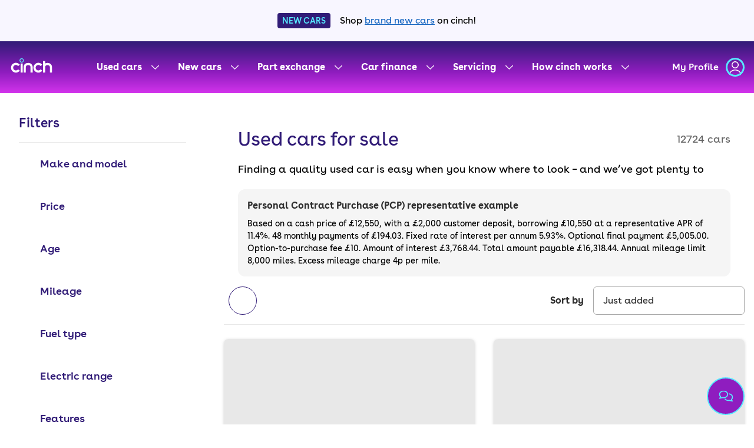

--- FILE ---
content_type: text/html; charset=utf-8
request_url: https://www.cinch.co.uk/used-cars?pageNumber=185&CID=part%7Ccinch-presents-umbrella%7Cpartnerships%7Ccinch-presents-site%7Cheader%7C%7C%7C%7C
body_size: 42444
content:
<!DOCTYPE html><html><head><meta charSet="utf-8"/><meta name="viewport" content="width=device-width"/><meta name="dd-trace-id" content="5269870099901167932"/><meta name="dd-trace-time" content="1768720735765"/><title>Used cars for sale or on finance - cinch</title><meta name="description" content="Buy or finance used cars online from top brands like Audi, BMW, Ford &amp; more. Part exchange &amp; bespoke finance deals. Get quality used cars online at cinch."/><meta name="robots" content="all"/><link rel="icon" href="/favicon-32x32-bfc05e34c2d7531ace62bdb1cc158dfe.png"/><link rel="canonical" href="https://www.cinch.co.uk/used-cars"/><link rel="sitemap" type="application/xml" href="/sitemap.xml"/><link rel="manifest" href="/manifest.webmanifest" crossorigin="anonymous"/><meta name="next-head-count" content="11"/><script id="segment-snippet" data-nscript="beforeInteractive">!(function () {
    var analytics = (window.analytics = window.analytics || [])
    if (!analytics.initialize)
      if (analytics.invoked) window.console && console.error && console.error('Segment snippet included twice.')
      else {
        analytics.invoked = !0
        analytics.methods = [
          'trackSubmit',
          'trackClick',
          'trackLink',
          'trackForm',
          'pageview',
          'identify',
          'reset',
          'group',
          'track',
          'ready',
          'alias',
          'debug',
          'page',
          'once',
          'off',
          'on',
          'addSourceMiddleware',
          'addIntegrationMiddleware',
          'setAnonymousId',
          'addDestinationMiddleware',
        ]
        analytics.factory = function (e) {
          return function () {
            var t = Array.prototype.slice.call(arguments)
            t.unshift(e)
            analytics.push(t)
            return analytics
          }
        }
        for (var e = 0; e < analytics.methods.length; e++) {
          var key = analytics.methods[e]
          analytics[key] = analytics.factory(key)
        }
        analytics.load = function (key, e) {
          var t = document.createElement('script')
          t.type = 'text/javascript'
          t.async = !0
          t.src = 'https://cdn.segment.com/analytics.js/v1/' + key + '/analytics.min.js'
          var n = document.getElementsByTagName('script')[0]
          n.parentNode.insertBefore(t, n)
          analytics._loadOptions = e
        }
        analytics.SNIPPET_VERSION = '4.13.1'
      }
  })()</script><script id="data-layer" data-testid="data-layer" data-nscript="beforeInteractive">window.adobeData = {"page":{"pageInfo":{"brand":"cinch","pageName":"","pageURL":"","previousPageName":""},"user":{"aaId":""}}};</script><script id="digital-data-layer" data-nscript="beforeInteractive">
            window.digitalData = window.digitalData || [];
            window.dataLayer = window.dataLayer || [];
            window.gtag = function () { window.dataLayer.push(arguments) }
          </script><link rel="preload" href="/used-cars/_next/static/css/b7b6b43ba9e5b330.css" as="style"/><link rel="stylesheet" href="/used-cars/_next/static/css/b7b6b43ba9e5b330.css" data-n-g=""/><link rel="preload" href="/used-cars/_next/static/css/9e697c8ea63749e6.css" as="style"/><link rel="stylesheet" href="/used-cars/_next/static/css/9e697c8ea63749e6.css" data-n-p=""/><noscript data-n-css=""></noscript><script defer="" nomodule="" src="/used-cars/_next/static/chunks/polyfills-42372ed130431b0a.js"></script><script id="SA" src="https://scripts.simpleanalyticscdn.com/latest.js" data-allow-params="CID" data-hostname="www.cinch.co.uk" defer="" data-nscript="beforeInteractive"></script><script src="/used-cars/_next/static/chunks/webpack-29eca7da19d13f6f.js" defer=""></script><script src="/used-cars/_next/static/chunks/framework-9c3019b3811f1369.js" defer=""></script><script src="/used-cars/_next/static/chunks/main-e7a21da38020264c.js" defer=""></script><script src="/used-cars/_next/static/chunks/pages/_app-927e46e320e9bee7.js" defer=""></script><script src="/used-cars/_next/static/chunks/7488-c6ac6003bf9baf16.js" defer=""></script><script src="/used-cars/_next/static/chunks/7977-c6f3febc3485da02.js" defer=""></script><script src="/used-cars/_next/static/chunks/pages/%5B%5B...path%5D%5D-420dae9ea9139ec5.js" defer=""></script><script src="/used-cars/_next/static/search-www%3A%3A06c78e6abbeda796d53b9f8eec3251bf20308430%3A%3A21066119302%3A%3Aproduction/_buildManifest.js" defer=""></script><script src="/used-cars/_next/static/search-www%3A%3A06c78e6abbeda796d53b9f8eec3251bf20308430%3A%3A21066119302%3A%3Aproduction/_ssgManifest.js" defer=""></script></head><body><div id="__next"><noscript><img src="https://queue.simpleanalyticscdn.com/noscript.gif?hostname=www.cinch.co.uk" alt="" referrerPolicy="no-referrer-when-downgrade"/></noscript><div class="new-cars-promo-banner_container__DSd5Y"><span class="new-cars-promo-banner_pill__sKTBR">NEW CARS</span><p class="new-cars-promo-banner_text__r0RYa">Shop<!-- --> <a href="/new-cars">brand new cars</a> <!-- -->on cinch!</p></div><div class="search-layout_headerContainer__kaPwu search-layout_verticalGradient__0nwI6"><header id="main-header" class="shared-ui-header-v2_sharedUiHeaderContainer__y0zAV"><a class="shared-ui-header-v2_sharedUiSkipLink__9VdCw" href="#main-content">skip to main content</a><a class="shared-ui-header-v2_sharedUiSkipLink__9VdCw" href="#main-footer">skip to footer</a><div><nav aria-label="Main navigation"><ul class="shared-ui-header-v2_sharedUiHeaderTopLevel__KI_cn"><li class="logo-container_logoWrapper__y36Pl"><a href="/" aria-label="cinch homepage"><svg width="75" height="26" viewBox="0 0 75 28" fill="currentColor" xmlns="http://www.w3.org/2000/svg"><path d="M19.49 8.87745C17.2906 8.87745 15.5018 7.08866 15.5018 4.88923C15.5018 2.6898 17.2906 0.900052 19.49 0.900052C21.6895 0.900052 23.4783 2.68883 23.4783 4.88827C23.4783 7.0877 21.6895 8.87745 19.49 8.87745V8.87745ZM19.49 2.3003C18.0629 2.3003 16.9021 3.46109 16.9021 4.88827C16.9021 6.31545 18.0629 7.47623 19.49 7.47623C20.9172 7.47623 22.078 6.31545 22.078 4.88827C22.078 3.46109 20.9172 2.3003 19.49 2.3003V2.3003Z" fill="#57E8FC"></path><path d="M54.0655 21.0825C53.6027 21.7207 52.9952 22.2402 52.293 22.5984C51.5908 22.9566 50.8137 23.1434 50.0253 23.1435C47.271 23.1435 45.0292 20.9027 45.0292 18.1474C45.0292 15.3921 47.27 13.1513 50.0253 13.1513C50.8137 13.1514 51.5908 13.3381 52.293 13.6964C52.9952 14.0546 53.6027 14.5741 54.0655 15.2122L57.1054 12.6752C56.2701 11.5922 55.1975 10.7153 53.97 10.1119C52.7426 9.50851 51.3931 9.19477 50.0253 9.19481C45.0889 9.19481 41.0737 13.2109 41.0737 18.1464C41.0737 23.0819 45.0898 27.099 50.0253 27.099C51.3931 27.099 52.7426 26.7853 53.97 26.1819C55.1975 25.5785 56.2701 24.7016 57.1054 23.6186L54.0655 21.0825V21.0825ZM12.9927 21.0825C12.5299 21.7207 11.9225 22.2402 11.2202 22.5984C10.518 22.9566 9.7409 23.1434 8.95257 23.1435C6.19823 23.1435 3.95648 20.9027 3.95648 18.1474C3.95648 15.3921 6.19823 13.1513 8.95257 13.1513C9.7409 13.1514 10.518 13.3381 11.2202 13.6964C11.9225 14.0546 12.5299 14.5741 12.9927 15.2122L16.0327 12.6752C15.1974 11.5922 14.1247 10.7153 12.8973 10.1119C11.6698 9.50851 10.3203 9.19477 8.95257 9.19481C4.01611 9.19577 0 13.2119 0 18.1483C0 23.0848 4.01611 27.0999 8.95257 27.0999C10.3203 27.1 11.6698 26.7863 12.8973 26.1829C14.1247 25.5795 15.1974 24.7025 16.0327 23.6195L12.9927 21.0825V21.0825ZM17.5118 10.5652H21.4673V26.7989H17.5118V10.5652ZM39.684 26.7989H35.7276V17.5694C35.7276 16.9558 35.6401 15.796 35.0524 14.9141C34.3966 13.9303 33.2108 13.4523 31.4258 13.4523C29.5899 13.4523 28.358 14.0813 27.7627 14.9141C27.1895 15.7152 27.1241 16.724 27.1241 17.5694V26.7989H23.1676V17.5694C23.1676 16.1807 23.31 14.1342 24.5438 12.4079C25.9239 10.4758 28.2397 9.49679 31.4258 9.49679C33.6012 9.49679 36.5681 10.0565 38.3444 12.7204C39.4513 14.3813 39.684 16.2749 39.684 17.5694V26.7989V26.7989ZM73.6603 12.7204C71.8841 10.0555 68.9172 9.49679 66.7418 9.49679C65.0626 9.49679 63.6258 9.76895 62.4401 10.3094V5.82113H58.4836V26.7989H62.4401V17.5694C62.4401 16.725 62.5064 15.7152 63.0786 14.9141C63.6739 14.0813 64.9059 13.4523 66.7418 13.4523C68.5267 13.4523 69.7125 13.9303 70.3684 14.9141C70.956 15.796 71.0435 16.9558 71.0435 17.5694V26.7989H75V17.5694C75 16.2749 74.7673 14.3813 73.6603 12.7204V12.7204Z"></path></svg></a></li><li class="desktop-nav_navItem__IFtPH" data-testid="used-car-nav-item"><a aria-label="Used cars menu" id="Used cars" class="nav-item_navItemContainer__YH7B2 nav-item_secondaryNavItemContainer__3Uv4F" href="#" aria-expanded="false"><div class="nav-item_menuTitleContainer__LNItP"><div class=""><div class="">Used cars</div></div></div><div class="nav-item_mobileChevron__7C6os nav-item_mobileChevronRight__2rWKF"><svg width="13" height="24" viewBox="0 0 13 24" fill="none" xmlns="http://www.w3.org/2000/svg" aria-hidden="true"><path fill-rule="evenodd" clip-rule="evenodd" d="M0.46967 23.5303C0.176777 23.2374 0.176777 22.7626 0.46967 22.4697L10.9393 12L0.469669 1.53033C0.176776 1.23744 0.176776 0.762564 0.469669 0.469669C0.762562 0.176777 1.23744 0.176777 1.53033 0.469669L12.5303 11.4697C12.671 11.6103 12.75 11.8011 12.75 12C12.75 12.1989 12.671 12.3897 12.5303 12.5303L1.53033 23.5303C1.23744 23.8232 0.762563 23.8232 0.46967 23.5303Z" fill="#311B77"></path></svg></div><div class="nav-item_desktopChevron__PE8D0"><svg width="13" height="8" viewBox="0 0 13 8" xmlns="http://www.w3.org/2000/svg" aria-hidden="true"><path opacity="0.9" fill-rule="evenodd" clip-rule="evenodd" d="M0.20802 0.981584C0.494334 0.682256 0.96909 0.671706 1.26842 0.95802L6.5 5.96214L11.7316 0.95802C12.0309 0.671706 12.5057 0.682256 12.792 0.981584C13.0783 1.28091 13.0677 1.75567 12.7684 2.04198L7.01842 7.54198C6.72845 7.81934 6.27155 7.81934 5.98158 7.54198L0.231584 2.04198C-0.0677439 1.75567 -0.078294 1.28091 0.20802 0.981584Z" fill="currentColor"></path></svg></div></a></li><li class="desktop-nav_navItem__IFtPH"><a aria-label="New cars menu" id="New cars" class="nav-item_navItemContainer__YH7B2 nav-item_secondaryNavItemContainer__3Uv4F" href="#" aria-expanded="false"><div class="nav-item_menuTitleContainer__LNItP"><div class=""><div class="">New cars</div></div></div><div class="nav-item_mobileChevron__7C6os nav-item_mobileChevronRight__2rWKF"><svg width="13" height="24" viewBox="0 0 13 24" fill="none" xmlns="http://www.w3.org/2000/svg" aria-hidden="true"><path fill-rule="evenodd" clip-rule="evenodd" d="M0.46967 23.5303C0.176777 23.2374 0.176777 22.7626 0.46967 22.4697L10.9393 12L0.469669 1.53033C0.176776 1.23744 0.176776 0.762564 0.469669 0.469669C0.762562 0.176777 1.23744 0.176777 1.53033 0.469669L12.5303 11.4697C12.671 11.6103 12.75 11.8011 12.75 12C12.75 12.1989 12.671 12.3897 12.5303 12.5303L1.53033 23.5303C1.23744 23.8232 0.762563 23.8232 0.46967 23.5303Z" fill="#311B77"></path></svg></div><div class="nav-item_desktopChevron__PE8D0"><svg width="13" height="8" viewBox="0 0 13 8" xmlns="http://www.w3.org/2000/svg" aria-hidden="true"><path opacity="0.9" fill-rule="evenodd" clip-rule="evenodd" d="M0.20802 0.981584C0.494334 0.682256 0.96909 0.671706 1.26842 0.95802L6.5 5.96214L11.7316 0.95802C12.0309 0.671706 12.5057 0.682256 12.792 0.981584C13.0783 1.28091 13.0677 1.75567 12.7684 2.04198L7.01842 7.54198C6.72845 7.81934 6.27155 7.81934 5.98158 7.54198L0.231584 2.04198C-0.0677439 1.75567 -0.078294 1.28091 0.20802 0.981584Z" fill="currentColor"></path></svg></div></a></li><li class="desktop-nav_navItem__IFtPH"><a aria-label="Part exchange menu" id="Part exchange" class="nav-item_navItemContainer__YH7B2 nav-item_secondaryNavItemContainer__3Uv4F" href="#" aria-expanded="false"><div class="nav-item_menuTitleContainer__LNItP"><div class=""><div class="">Part exchange</div></div></div><div class="nav-item_mobileChevron__7C6os nav-item_mobileChevronRight__2rWKF"><svg width="13" height="24" viewBox="0 0 13 24" fill="none" xmlns="http://www.w3.org/2000/svg" aria-hidden="true"><path fill-rule="evenodd" clip-rule="evenodd" d="M0.46967 23.5303C0.176777 23.2374 0.176777 22.7626 0.46967 22.4697L10.9393 12L0.469669 1.53033C0.176776 1.23744 0.176776 0.762564 0.469669 0.469669C0.762562 0.176777 1.23744 0.176777 1.53033 0.469669L12.5303 11.4697C12.671 11.6103 12.75 11.8011 12.75 12C12.75 12.1989 12.671 12.3897 12.5303 12.5303L1.53033 23.5303C1.23744 23.8232 0.762563 23.8232 0.46967 23.5303Z" fill="#311B77"></path></svg></div><div class="nav-item_desktopChevron__PE8D0"><svg width="13" height="8" viewBox="0 0 13 8" xmlns="http://www.w3.org/2000/svg" aria-hidden="true"><path opacity="0.9" fill-rule="evenodd" clip-rule="evenodd" d="M0.20802 0.981584C0.494334 0.682256 0.96909 0.671706 1.26842 0.95802L6.5 5.96214L11.7316 0.95802C12.0309 0.671706 12.5057 0.682256 12.792 0.981584C13.0783 1.28091 13.0677 1.75567 12.7684 2.04198L7.01842 7.54198C6.72845 7.81934 6.27155 7.81934 5.98158 7.54198L0.231584 2.04198C-0.0677439 1.75567 -0.078294 1.28091 0.20802 0.981584Z" fill="currentColor"></path></svg></div></a></li><li class="desktop-nav_navItem__IFtPH"><a aria-label="Car finance menu" id="Car finance" class="nav-item_navItemContainer__YH7B2 nav-item_secondaryNavItemContainer__3Uv4F" href="#" aria-expanded="false"><div class="nav-item_menuTitleContainer__LNItP"><div class=""><div class="">Car finance</div></div></div><div class="nav-item_mobileChevron__7C6os nav-item_mobileChevronRight__2rWKF"><svg width="13" height="24" viewBox="0 0 13 24" fill="none" xmlns="http://www.w3.org/2000/svg" aria-hidden="true"><path fill-rule="evenodd" clip-rule="evenodd" d="M0.46967 23.5303C0.176777 23.2374 0.176777 22.7626 0.46967 22.4697L10.9393 12L0.469669 1.53033C0.176776 1.23744 0.176776 0.762564 0.469669 0.469669C0.762562 0.176777 1.23744 0.176777 1.53033 0.469669L12.5303 11.4697C12.671 11.6103 12.75 11.8011 12.75 12C12.75 12.1989 12.671 12.3897 12.5303 12.5303L1.53033 23.5303C1.23744 23.8232 0.762563 23.8232 0.46967 23.5303Z" fill="#311B77"></path></svg></div><div class="nav-item_desktopChevron__PE8D0"><svg width="13" height="8" viewBox="0 0 13 8" xmlns="http://www.w3.org/2000/svg" aria-hidden="true"><path opacity="0.9" fill-rule="evenodd" clip-rule="evenodd" d="M0.20802 0.981584C0.494334 0.682256 0.96909 0.671706 1.26842 0.95802L6.5 5.96214L11.7316 0.95802C12.0309 0.671706 12.5057 0.682256 12.792 0.981584C13.0783 1.28091 13.0677 1.75567 12.7684 2.04198L7.01842 7.54198C6.72845 7.81934 6.27155 7.81934 5.98158 7.54198L0.231584 2.04198C-0.0677439 1.75567 -0.078294 1.28091 0.20802 0.981584Z" fill="currentColor"></path></svg></div></a></li><li class="desktop-nav_navItem__IFtPH"><a aria-label="Servicing menu" id="Servicing" class="nav-item_navItemContainer__YH7B2 nav-item_secondaryNavItemContainer__3Uv4F" href="#" aria-expanded="false"><div class="nav-item_menuTitleContainer__LNItP"><div class=""><div class="">Servicing</div></div></div><div class="nav-item_mobileChevron__7C6os nav-item_mobileChevronRight__2rWKF"><svg width="13" height="24" viewBox="0 0 13 24" fill="none" xmlns="http://www.w3.org/2000/svg" aria-hidden="true"><path fill-rule="evenodd" clip-rule="evenodd" d="M0.46967 23.5303C0.176777 23.2374 0.176777 22.7626 0.46967 22.4697L10.9393 12L0.469669 1.53033C0.176776 1.23744 0.176776 0.762564 0.469669 0.469669C0.762562 0.176777 1.23744 0.176777 1.53033 0.469669L12.5303 11.4697C12.671 11.6103 12.75 11.8011 12.75 12C12.75 12.1989 12.671 12.3897 12.5303 12.5303L1.53033 23.5303C1.23744 23.8232 0.762563 23.8232 0.46967 23.5303Z" fill="#311B77"></path></svg></div><div class="nav-item_desktopChevron__PE8D0"><svg width="13" height="8" viewBox="0 0 13 8" xmlns="http://www.w3.org/2000/svg" aria-hidden="true"><path opacity="0.9" fill-rule="evenodd" clip-rule="evenodd" d="M0.20802 0.981584C0.494334 0.682256 0.96909 0.671706 1.26842 0.95802L6.5 5.96214L11.7316 0.95802C12.0309 0.671706 12.5057 0.682256 12.792 0.981584C13.0783 1.28091 13.0677 1.75567 12.7684 2.04198L7.01842 7.54198C6.72845 7.81934 6.27155 7.81934 5.98158 7.54198L0.231584 2.04198C-0.0677439 1.75567 -0.078294 1.28091 0.20802 0.981584Z" fill="currentColor"></path></svg></div></a></li><li class="desktop-nav_navItem__IFtPH"><a aria-label="How cinch works menu" id="How cinch works" class="nav-item_navItemContainer__YH7B2 nav-item_secondaryNavItemContainer__3Uv4F" href="#" aria-expanded="false"><div class="nav-item_menuTitleContainer__LNItP"><div class=""><div class="">How cinch works</div></div></div><div class="nav-item_mobileChevron__7C6os nav-item_mobileChevronRight__2rWKF"><svg width="13" height="24" viewBox="0 0 13 24" fill="none" xmlns="http://www.w3.org/2000/svg" aria-hidden="true"><path fill-rule="evenodd" clip-rule="evenodd" d="M0.46967 23.5303C0.176777 23.2374 0.176777 22.7626 0.46967 22.4697L10.9393 12L0.469669 1.53033C0.176776 1.23744 0.176776 0.762564 0.469669 0.469669C0.762562 0.176777 1.23744 0.176777 1.53033 0.469669L12.5303 11.4697C12.671 11.6103 12.75 11.8011 12.75 12C12.75 12.1989 12.671 12.3897 12.5303 12.5303L1.53033 23.5303C1.23744 23.8232 0.762563 23.8232 0.46967 23.5303Z" fill="#311B77"></path></svg></div><div class="nav-item_desktopChevron__PE8D0"><svg width="13" height="8" viewBox="0 0 13 8" xmlns="http://www.w3.org/2000/svg" aria-hidden="true"><path opacity="0.9" fill-rule="evenodd" clip-rule="evenodd" d="M0.20802 0.981584C0.494334 0.682256 0.96909 0.671706 1.26842 0.95802L6.5 5.96214L11.7316 0.95802C12.0309 0.671706 12.5057 0.682256 12.792 0.981584C13.0783 1.28091 13.0677 1.75567 12.7684 2.04198L7.01842 7.54198C6.72845 7.81934 6.27155 7.81934 5.98158 7.54198L0.231584 2.04198C-0.0677439 1.75567 -0.078294 1.28091 0.20802 0.981584Z" fill="currentColor"></path></svg></div></a></li><li class="user-profile_userProfileWrapper__kqcsL"><a class="user-profile_profileLink__oFPmB" href="/my-profile" aria-label="my profile"><p class="user-profile_profileLinkText__OOAnL" data-dd-privacy="mask">My Profile</p><svg width="32" height="32" viewBox="0 0 32 32" fill="none" xmlns="http://www.w3.org/2000/svg" aria-hidden="true"><path fill-rule="evenodd" clip-rule="evenodd" d="M22 12C22 15.3137 19.3137 18 16 18C12.6863 18 10 15.3137 10 12C10 8.68629 12.6863 6 16 6C19.3137 6 22 8.68629 22 12ZM20.5 12C20.5 14.4853 18.4853 16.5 16 16.5C13.5147 16.5 11.5 14.4853 11.5 12C11.5 9.51472 13.5147 7.5 16 7.5C18.4853 7.5 20.5 9.51472 20.5 12Z" fill="white"></path><path d="M6 28C6 28.1701 6.00664 28.339 6.01972 28.5065C6.59211 28.9639 7.1966 29.3828 7.82925 29.7593C7.61354 29.1881 7.5 28.5955 7.5 28C7.5 24.7052 10.9759 21.5 16 21.5C21.0241 21.5 24.5 24.7052 24.5 28C24.5 28.5955 24.3865 29.1881 24.1708 29.7593C24.8034 29.3828 25.4079 28.9639 25.9803 28.5065C25.9934 28.339 26 28.1701 26 28C26 23.5817 21.5228 20 16 20C10.4772 20 6 23.5817 6 28Z" fill="white"></path><path fill-rule="evenodd" clip-rule="evenodd" d="M16 29C23.1797 29 29 23.1797 29 16C29 8.8203 23.1797 3 16 3C8.8203 3 3 8.8203 3 16C3 23.1797 8.8203 29 16 29ZM16 32C24.8366 32 32 24.8366 32 16C32 7.16344 24.8366 0 16 0C7.16344 0 0 7.16344 0 16C0 24.8366 7.16344 32 16 32Z" fill="#57E8FF"></path></svg></a></li><li class="mobile-nav_menuIconWrapper__A3hTx" aria-hidden="true"><button aria-expanded="false" aria-controls="mobileDropDown" aria-label="mobile menu"><svg preserveAspectRatio="xMidYMid" height="32px" width="32px" fill="currentColor" viewBox="0 0 32 32" aria-hidden="true"><path fill-rule="evenodd" d="M27.597 26.5H3.807c-2 0-2-3 0-3h23.79c2 0 2 3 0 3zm.017-18H3.806c-2 0-2-3 0-3h23.808c2 0 2 3 0 3zm-.017 9H3.807c-2 0-2-3 0-3h23.79c2 0 2 3 0 3z"></path></svg></button></li></ul></nav></div></header></div><main id="main-content" class=""><svg class="svg_gradient__q91L2" aria-hidden="true" focusable="false"><linearGradient id="svg-gradient-alpha" x2="1" y2="1"><stop offset="0%" stop-color="#311C77"></stop><stop offset="100%" stop-color="#FF2DFF"></stop></linearGradient><linearGradient id="svg-gradient-bravo" x2="1" y2="1"><stop offset="0%" stop-color="#57E8FF"></stop><stop offset="100%" stop-color="#8DFFBE"></stop></linearGradient><linearGradient id="svg-gradient-charlie" x2="1" y2="1"><stop offset="0%" stop-color="#8C32BE"></stop><stop offset="100%" stop-color="#57E8FF"></stop></linearGradient><linearGradient id="svg-gradient-delta" x2="1" y2="1"><stop offset="0%" stop-color="#8C32BE"></stop><stop offset="100%" stop-color="#F3755D"></stop></linearGradient></svg><main data-testid="find-vehicle-body" class="search-feature-search-page_findVehicleBody__gq3Ce"><aside class="filters-wrapper_findVehicleFilters__o1jH4"><div data-focus-lock-disabled="disabled"><form id="filters" class="filters-wrapper_filtersWrapperForm__KCBNM"><header data-testid="filters-header"><div class="filters-header_filtersHeader__m1C0f"><div class="filters-header_filtersHeaderInner__rqFK8"><h2 class="text-module_textSizeM text-module_textSizeFixedL text-module_textWeightSEMIBOLD text-module_textLineHeightBODY text-module_textFontStyleNORMAL filters-header_filtersHeaderTitle__GhNP8">Filters</h2></div><button aria-label="Close filters" type="button" class="filters-header_filterHeaderClose__ytaoO"></button></div></header><div class="filters-wrapper_filtersWrapperContent__QRbor"><div class="filters-basket_filtersBasket__WwIzh"></div><noscript><h2>Make</h2><ul><li><a href="/used-cars/abarth">Used Abarth cars</a></li><li><a href="/used-cars/alfa-romeo">Used Alfa Romeo cars</a></li><li><a href="/used-cars/audi">Used Audi cars</a></li><li><a href="/used-cars/bentley">Used Bentley cars</a></li><li><a href="/used-cars/bmw">Used BMW cars</a></li><li><a href="/used-cars/byd">Used BYD cars</a></li><li><a href="/used-cars/chery">Used Chery cars</a></li><li><a href="/used-cars/citroen">Used Citroen cars</a></li><li><a href="/used-cars/cupra">Used CUPRA cars</a></li><li><a href="/used-cars/dacia">Used Dacia cars</a></li><li><a href="/used-cars/ds">Used DS cars</a></li><li><a href="/used-cars/fiat">Used Fiat cars</a></li><li><a href="/used-cars/ford">Used Ford cars</a></li><li><a href="/used-cars/genesis">Used Genesis cars</a></li><li><a href="/used-cars/honda">Used Honda cars</a></li><li><a href="/used-cars/hyundai">Used Hyundai cars</a></li><li><a href="/used-cars/jaguar">Used Jaguar cars</a></li><li><a href="/used-cars/jeep">Used Jeep cars</a></li><li><a href="/used-cars/kgm">Used KGM cars</a></li><li><a href="/used-cars/kia">Used Kia cars</a></li><li><a href="/used-cars/land-rover">Used Land Rover cars</a></li><li><a href="/used-cars/leapmotor">Used Leapmotor cars</a></li><li><a href="/used-cars/lexus">Used Lexus cars</a></li><li><a href="/used-cars/mazda">Used Mazda cars</a></li><li><a href="/used-cars/mercedes-benz">Used Mercedes-Benz cars</a></li><li><a href="/used-cars/mg">Used MG cars</a></li><li><a href="/used-cars/mini">Used MINI cars</a></li><li><a href="/used-cars/mitsubishi">Used Mitsubishi cars</a></li><li><a href="/used-cars/nissan">Used Nissan cars</a></li><li><a href="/used-cars/omoda">Used OMODA cars</a></li><li><a href="/used-cars/ora">Used ORA cars</a></li><li><a href="/used-cars/peugeot">Used Peugeot cars</a></li><li><a href="/used-cars/polestar">Used Polestar cars</a></li><li><a href="/used-cars/porsche">Used Porsche cars</a></li><li><a href="/used-cars/renault">Used Renault cars</a></li><li><a href="/used-cars/seat">Used SEAT cars</a></li><li><a href="/used-cars/skoda">Used SKODA cars</a></li><li><a href="/used-cars/smart">Used smart cars</a></li><li><a href="/used-cars/ssangyong">Used SsangYong cars</a></li><li><a href="/used-cars/subaru">Used Subaru cars</a></li><li><a href="/used-cars/suzuki">Used Suzuki cars</a></li><li><a href="/used-cars/tesla">Used Tesla cars</a></li><li><a href="/used-cars/toyota">Used Toyota cars</a></li><li><a href="/used-cars/vauxhall">Used Vauxhall cars</a></li><li><a href="/used-cars/volkswagen">Used Volkswagen cars</a></li><li><a href="/used-cars/volvo">Used Volvo cars</a></li></ul><h2>Gearbox</h2><ul><li><a href="/used-cars/automatic-gearbox">Used automatic cars</a></li><li><a href="/used-cars/manual-gearbox">Used manual cars</a></li></ul><h2>Age</h2><ul><li><a href="/used-cars/2016-year">Used 2016 cars</a></li><li><a href="/used-cars/2017-year">Used 2017 cars</a></li><li><a href="/used-cars/2018-year">Used 2018 cars</a></li><li><a href="/used-cars/2019-year">Used 2019 cars</a></li><li><a href="/used-cars/2020-year">Used 2020 cars</a></li><li><a href="/used-cars/2021-year">Used 2021 cars</a></li><li><a href="/used-cars/2022-year">Used 2022 cars</a></li><li><a href="/used-cars/2023-year">Used 2023 cars</a></li><li><a href="/used-cars/2024-year">Used 2024 cars</a></li><li><a href="/used-cars/2025-year">Used 2025 cars</a></li></ul><h2>Fuel type</h2><ul><li><a href="/used-cars/petrol-fuel-type">Used petrol cars</a></li><li><a href="/used-cars/electric-fuel-type">Used electric cars</a></li><li><a href="/used-cars/diesel-fuel-type">Used diesel cars</a></li><li><a href="/used-cars/hybrid-fuel-type">Used hybrid cars</a></li><li><a href="/used-cars/plug-in-hybrid-fuel-type">Used plug-in hybrid cars</a></li><li><a href="/used-cars/petrol-hybrid-fuel-type">Used petrol hybrid cars</a></li><li><a href="/used-cars/diesel-hybrid-fuel-type">Used diesel hybrid cars</a></li></ul><h2>Body type</h2><ul><li><a href="/used-cars/suv-body-type">Used SUV cars</a></li><li><a href="/used-cars/hatchback-body-type">Used Hatchback cars</a></li><li><a href="/used-cars/saloon-body-type">Used Saloon cars</a></li><li><a href="/used-cars/estate-body-type">Used Estate cars</a></li><li><a href="/used-cars/coupe-body-type">Used Coupe cars</a></li><li><a href="/used-cars/convertible-body-type">Used Convertible cars</a></li><li><a href="/used-cars/mpv-body-type">Used MPV cars</a></li></ul></noscript><ul data-testid="filters-body" aria-label="Filter options" data-no-focus-lock="true" class="filters-wrapper_filtersWrapperList__Pue_u"><li class="filter-panel_filterPanel__A_1kv"><h3 class="text-module_textSizeM text-module_textWeightSEMIBOLD text-module_textLineHeightBODY text-module_textFontStyleNORMAL filter-panel_filterPanelHeading__vz5P_" aria-labelledby="make-model-variant-heading"><button type="button" class="filter-panel_filterPanelButton__xrBGs" aria-expanded="false"><span class="filter-panel_filterPanelButtonInner__mtSwt"><span class="filter-panel_filterPanelHeadingCopy__1DsGs" id="make-model-variant-heading">Make and model</span></span></button></h3><fieldset class="filter-panel_filterPanelFieldset__sfkKz" hidden="" data-testid="make-model-variant-fieldset"><legend class="screen-reader-text-module_visuallyHidden">Make and model options</legend><div class="select-field-module_container select_filterSelectContainer__TodBy" data-field="make"><label class="text-module_textSizeM text-module_textWeightSEMIBOLD text-module_textLineHeightBODY text-module_textFontStyleNORMAL field-label-module_label" for="make" data-testid="FormLabel">Make</label><div class="select-field-module_wrapper"><select class="select-module_select select-field-module_select select_filterSelect__W3d0b" id="make" data-testid="SelectField/Select" data-filterfield="make"><option value="" data-testid="SelectField/Option" class="select-module_option" selected="">Any</option><option value="Abarth" data-testid="SelectField/Option" class="select-module_option">Abarth (18)</option><option value="Alfa Romeo" data-testid="SelectField/Option" class="select-module_option">Alfa Romeo (24)</option><option value="Audi" data-testid="SelectField/Option" class="select-module_option">Audi (1,148)</option><option value="Bentley" data-testid="SelectField/Option" class="select-module_option">Bentley (1)</option><option value="BMW" data-testid="SelectField/Option" class="select-module_option">BMW (899)</option><option value="BYD" data-testid="SelectField/Option" class="select-module_option">BYD (22)</option><option value="Chery" data-testid="SelectField/Option" class="select-module_option">Chery (2)</option><option value="Citroen" data-testid="SelectField/Option" class="select-module_option">Citroen (258)</option><option value="CUPRA" data-testid="SelectField/Option" class="select-module_option">CUPRA (155)</option><option value="Dacia" data-testid="SelectField/Option" class="select-module_option">Dacia (69)</option><option value="DS" data-testid="SelectField/Option" class="select-module_option">DS (43)</option><option value="Fiat" data-testid="SelectField/Option" class="select-module_option">Fiat (202)</option><option value="Ford" data-testid="SelectField/Option" class="select-module_option">Ford (618)</option><option value="Genesis" data-testid="SelectField/Option" class="select-module_option">Genesis (8)</option><option value="Honda" data-testid="SelectField/Option" class="select-module_option">Honda (162)</option><option value="Hyundai" data-testid="SelectField/Option" class="select-module_option">Hyundai (625)</option><option value="Jaguar" data-testid="SelectField/Option" class="select-module_option">Jaguar (212)</option><option value="Jeep" data-testid="SelectField/Option" class="select-module_option">Jeep (29)</option><option value="KGM" data-testid="SelectField/Option" class="select-module_option">KGM (1)</option><option value="Kia" data-testid="SelectField/Option" class="select-module_option">Kia (507)</option><option value="Land Rover" data-testid="SelectField/Option" class="select-module_option">Land Rover (410)</option><option value="Leapmotor" data-testid="SelectField/Option" class="select-module_option">Leapmotor (1)</option><option value="Lexus" data-testid="SelectField/Option" class="select-module_option">Lexus (37)</option><option value="Mazda" data-testid="SelectField/Option" class="select-module_option">Mazda (163)</option><option value="Mercedes-Benz" data-testid="SelectField/Option" class="select-module_option">Mercedes-Benz (811)</option><option value="MG" data-testid="SelectField/Option" class="select-module_option">MG (197)</option><option value="MINI" data-testid="SelectField/Option" class="select-module_option">MINI (414)</option><option value="Mitsubishi" data-testid="SelectField/Option" class="select-module_option">Mitsubishi (25)</option><option value="Nissan" data-testid="SelectField/Option" class="select-module_option">Nissan (707)</option><option value="OMODA" data-testid="SelectField/Option" class="select-module_option">OMODA (2)</option><option value="ORA" data-testid="SelectField/Option" class="select-module_option">ORA (5)</option><option value="Peugeot" data-testid="SelectField/Option" class="select-module_option">Peugeot (464)</option><option value="Polestar" data-testid="SelectField/Option" class="select-module_option">Polestar (55)</option><option value="Porsche" data-testid="SelectField/Option" class="select-module_option">Porsche (25)</option><option value="Renault" data-testid="SelectField/Option" class="select-module_option">Renault (264)</option><option value="SEAT" data-testid="SelectField/Option" class="select-module_option">SEAT (317)</option><option value="SKODA" data-testid="SelectField/Option" class="select-module_option">SKODA (608)</option><option value="smart" data-testid="SelectField/Option" class="select-module_option">smart (45)</option><option value="SsangYong" data-testid="SelectField/Option" class="select-module_option">SsangYong (6)</option><option value="Subaru" data-testid="SelectField/Option" class="select-module_option">Subaru (13)</option><option value="Suzuki" data-testid="SelectField/Option" class="select-module_option">Suzuki (111)</option><option value="Tesla" data-testid="SelectField/Option" class="select-module_option">Tesla (78)</option><option value="Toyota" data-testid="SelectField/Option" class="select-module_option">Toyota (372)</option><option value="Vauxhall" data-testid="SelectField/Option" class="select-module_option">Vauxhall (900)</option><option value="Volkswagen" data-testid="SelectField/Option" class="select-module_option">Volkswagen (1,294)</option><option value="Volvo" data-testid="SelectField/Option" class="select-module_option">Volvo (397)</option></select></div></div><div class="select-field-module_container select_filterSelectContainer__TodBy" data-field="selectedModel"><label class="text-module_textSizeM text-module_textWeightSEMIBOLD text-module_textLineHeightBODY text-module_textFontStyleNORMAL field-label-module_label" for="selectedModel" data-testid="FormLabel">Model</label><div class="select-field-module_wrapper"><select class="select-module_select select-module_disabled select-field-module_select select_filterSelect__W3d0b" disabled="" id="selectedModel" data-testid="SelectField/Select" data-filterfield="selectedModel"><option value="" data-testid="SelectField/Option" class="select-module_option" selected="">Any</option></select></div></div></fieldset></li><li class="filter-panel_filterPanel__A_1kv"><h3 class="text-module_textSizeM text-module_textWeightSEMIBOLD text-module_textLineHeightBODY text-module_textFontStyleNORMAL filter-panel_filterPanelHeading__vz5P_" aria-labelledby="price-range-heading"><button type="button" class="filter-panel_filterPanelButton__xrBGs" aria-expanded="false"><span class="filter-panel_filterPanelButtonInner__mtSwt"><span class="filter-panel_filterPanelHeadingCopy__1DsGs" id="price-range-heading">Price</span></span></button></h3><fieldset class="filter-panel_filterPanelFieldset__sfkKz" hidden="" data-testid="price-range-fieldset"><legend class="screen-reader-text-module_visuallyHidden">Price options</legend><div class="tags_tagsFilterWrap__cZBZ5"><div class="checkbox_checkboxWrapper__eyQJs"><input data-filterfield="tags" type="checkbox" class="checkbox_checkboxInput__Rlylm" name="cars-on-offer" id="tags-cars-on-offer" value="cars-on-offer"/><label for="tags-cars-on-offer" class="checkbox_checkboxLabel__ysCNu"><span class="checkbox_checkbox__Hd0Dz" aria-hidden="true"></span>Only show discounted cars (2,345)</label></div></div><div class="toggle-module_toggle price-range_toggleContainer__aBGcZ"><label class="toggle-module_toggleLabelContainer" for="payment-full"><input class="toggle-module_toggleInput" type="radio" name="payment" id="payment-full" label="Pay in full" checked="" value="payment-full"/><span class="toggle-module_toggleLabel price-range_toggleLabel__zous5">Pay in full</span></label><label class="toggle-module_toggleLabelContainer" for="payment-monthly"><input class="toggle-module_toggleInput" type="radio" name="payment" id="payment-monthly" label="Pay monthly" value="payment-monthly"/><span class="toggle-module_toggleLabel price-range_toggleLabel__zous5">Pay monthly</span></label></div><div class="price-range_filterPanelSelectRange__fVG__"><div class="select-field-module_container select_filterSelectContainer__TodBy" data-field="fromPrice"><label class="text-module_textSizeM text-module_textWeightSEMIBOLD text-module_textLineHeightBODY text-module_textFontStyleNORMAL field-label-module_label" for="fromPrice" data-testid="FormLabel">Min price</label><div class="select-field-module_wrapper"><select class="select-module_select select-field-module_select select_filterSelect__W3d0b" id="fromPrice" data-testid="SelectField/Select" data-filterfield="fromPrice"><option value="-1" data-testid="SelectField/Option" class="select-module_option" selected="">Any </option><option value="5500" data-testid="SelectField/Option" class="select-module_option">£5,500 (12,719)</option><option value="6000" data-testid="SelectField/Option" class="select-module_option">£6,000 (12,698)</option><option value="6500" data-testid="SelectField/Option" class="select-module_option">£6,500 (12,657)</option><option value="7000" data-testid="SelectField/Option" class="select-module_option">£7,000 (12,557)</option><option value="7500" data-testid="SelectField/Option" class="select-module_option">£7,500 (12,457)</option><option value="8000" data-testid="SelectField/Option" class="select-module_option">£8,000 (12,275)</option><option value="8500" data-testid="SelectField/Option" class="select-module_option">£8,500 (12,098)</option><option value="9000" data-testid="SelectField/Option" class="select-module_option">£9,000 (11,880)</option><option value="9500" data-testid="SelectField/Option" class="select-module_option">£9,500 (11,631)</option><option value="10000" data-testid="SelectField/Option" class="select-module_option">£10,000 (11,354)</option><option value="11000" data-testid="SelectField/Option" class="select-module_option">£11,000 (10,706)</option><option value="12000" data-testid="SelectField/Option" class="select-module_option">£12,000 (10,078)</option><option value="13000" data-testid="SelectField/Option" class="select-module_option">£13,000 (9,413)</option><option value="14000" data-testid="SelectField/Option" class="select-module_option">£14,000 (8,606)</option><option value="15000" data-testid="SelectField/Option" class="select-module_option">£15,000 (7,745)</option><option value="20000" data-testid="SelectField/Option" class="select-module_option">£20,000 (4,275)</option><option value="25000" data-testid="SelectField/Option" class="select-module_option">£25,000 (2,497)</option><option value="30000" data-testid="SelectField/Option" class="select-module_option">£30,000 (1,481)</option><option value="40000" data-testid="SelectField/Option" class="select-module_option">£40,000 (543)</option><option value="50000" data-testid="SelectField/Option" class="select-module_option">£50,000 (285)</option></select></div></div><div class="select-field-module_container select_filterSelectContainer__TodBy" data-field="toPrice"><label class="text-module_textSizeM text-module_textWeightSEMIBOLD text-module_textLineHeightBODY text-module_textFontStyleNORMAL field-label-module_label" for="toPrice" data-testid="FormLabel">Max price</label><div class="select-field-module_wrapper"><select class="select-module_select select-field-module_select select_filterSelect__W3d0b" id="toPrice" data-testid="SelectField/Select" data-filterfield="toPrice"><option value="5500" data-testid="SelectField/Option" class="select-module_option">£5,500 (5)</option><option value="6000" data-testid="SelectField/Option" class="select-module_option">£6,000 (26)</option><option value="6500" data-testid="SelectField/Option" class="select-module_option">£6,500 (67)</option><option value="7000" data-testid="SelectField/Option" class="select-module_option">£7,000 (167)</option><option value="7500" data-testid="SelectField/Option" class="select-module_option">£7,500 (267)</option><option value="8000" data-testid="SelectField/Option" class="select-module_option">£8,000 (449)</option><option value="8500" data-testid="SelectField/Option" class="select-module_option">£8,500 (626)</option><option value="9000" data-testid="SelectField/Option" class="select-module_option">£9,000 (844)</option><option value="9500" data-testid="SelectField/Option" class="select-module_option">£9,500 (1,093)</option><option value="10000" data-testid="SelectField/Option" class="select-module_option">£10,000 (1,370)</option><option value="11000" data-testid="SelectField/Option" class="select-module_option">£11,000 (2,018)</option><option value="12000" data-testid="SelectField/Option" class="select-module_option">£12,000 (2,646)</option><option value="13000" data-testid="SelectField/Option" class="select-module_option">£13,000 (3,311)</option><option value="14000" data-testid="SelectField/Option" class="select-module_option">£14,000 (4,118)</option><option value="15000" data-testid="SelectField/Option" class="select-module_option">£15,000 (4,979)</option><option value="20000" data-testid="SelectField/Option" class="select-module_option">£20,000 (8,449)</option><option value="25000" data-testid="SelectField/Option" class="select-module_option">£25,000 (10,227)</option><option value="30000" data-testid="SelectField/Option" class="select-module_option">£30,000 (11,243)</option><option value="40000" data-testid="SelectField/Option" class="select-module_option">£40,000 (12,181)</option><option value="50000" data-testid="SelectField/Option" class="select-module_option">£50,000 (12,439)</option><option value="-1" data-testid="SelectField/Option" class="select-module_option" selected="">Any </option></select></div></div></div></fieldset></li><li class="filter-panel_filterPanel__A_1kv"><h3 class="text-module_textSizeM text-module_textWeightSEMIBOLD text-module_textLineHeightBODY text-module_textFontStyleNORMAL filter-panel_filterPanelHeading__vz5P_" aria-labelledby="age-heading"><button type="button" class="filter-panel_filterPanelButton__xrBGs" aria-expanded="false"><span class="filter-panel_filterPanelButtonInner__mtSwt"><span class="filter-panel_filterPanelHeadingCopy__1DsGs" id="age-heading">Age</span></span></button></h3><fieldset class="filter-panel_filterPanelFieldset__sfkKz filter-panel_filterPanelSelectRange__2dpa4" hidden="" data-testid="age-fieldset"><legend class="screen-reader-text-module_visuallyHidden">Age options</legend><div class="select-field-module_container select_filterSelectContainer__TodBy" data-field="fromYear"><label class="text-module_textSizeM text-module_textWeightSEMIBOLD text-module_textLineHeightBODY text-module_textFontStyleNORMAL field-label-module_label" for="fromYear" data-testid="FormLabel">From (oldest)</label><div class="select-field-module_wrapper"><select class="select-module_select select-field-module_select select_filterSelect__W3d0b" id="fromYear" data-testid="SelectField/Select" data-filterfield="fromYear"><option value="-1" data-testid="SelectField/Option" class="select-module_option" selected="">Any</option><option value="2016" data-testid="SelectField/Option" class="select-module_option">2016 (12,724)</option><option value="2017" data-testid="SelectField/Option" class="select-module_option">2017 (12,536)</option><option value="2018" data-testid="SelectField/Option" class="select-module_option">2018 (12,169)</option><option value="2019" data-testid="SelectField/Option" class="select-module_option">2019 (11,206)</option><option value="2020" data-testid="SelectField/Option" class="select-module_option">2020 (9,930)</option><option value="2021" data-testid="SelectField/Option" class="select-module_option">2021 (8,805)</option><option value="2022" data-testid="SelectField/Option" class="select-module_option">2022 (6,869)</option><option value="2023" data-testid="SelectField/Option" class="select-module_option">2023 (4,109)</option><option value="2024" data-testid="SelectField/Option" class="select-module_option">2024 (2,743)</option><option value="2025" data-testid="SelectField/Option" class="select-module_option">2025 (1,454)</option></select></div></div><div class="select-field-module_container select_filterSelectContainer__TodBy" data-field="toYear"><label class="text-module_textSizeM text-module_textWeightSEMIBOLD text-module_textLineHeightBODY text-module_textFontStyleNORMAL field-label-module_label" for="toYear" data-testid="FormLabel">To (newest)</label><div class="select-field-module_wrapper"><select class="select-module_select select-field-module_select select_filterSelect__W3d0b" id="toYear" data-testid="SelectField/Select" data-filterfield="toYear"><option value="2016" data-testid="SelectField/Option" class="select-module_option">2016 (188)</option><option value="2017" data-testid="SelectField/Option" class="select-module_option">2017 (555)</option><option value="2018" data-testid="SelectField/Option" class="select-module_option">2018 (1,518)</option><option value="2019" data-testid="SelectField/Option" class="select-module_option">2019 (2,794)</option><option value="2020" data-testid="SelectField/Option" class="select-module_option">2020 (3,919)</option><option value="2021" data-testid="SelectField/Option" class="select-module_option">2021 (5,855)</option><option value="2022" data-testid="SelectField/Option" class="select-module_option">2022 (8,615)</option><option value="2023" data-testid="SelectField/Option" class="select-module_option">2023 (9,981)</option><option value="2024" data-testid="SelectField/Option" class="select-module_option">2024 (11,270)</option><option value="2025" data-testid="SelectField/Option" class="select-module_option">2025 (12,724)</option><option value="-1" data-testid="SelectField/Option" class="select-module_option" selected="">Any</option></select></div></div></fieldset></li><li class="filter-panel_filterPanel__A_1kv"><h3 class="text-module_textSizeM text-module_textWeightSEMIBOLD text-module_textLineHeightBODY text-module_textFontStyleNORMAL filter-panel_filterPanelHeading__vz5P_" aria-labelledby="mileage-heading"><button type="button" class="filter-panel_filterPanelButton__xrBGs" aria-expanded="false"><span class="filter-panel_filterPanelButtonInner__mtSwt"><span class="filter-panel_filterPanelHeadingCopy__1DsGs" id="mileage-heading">Mileage</span></span></button></h3><fieldset class="filter-panel_filterPanelFieldset__sfkKz" hidden="" data-testid="mileage-fieldset"><legend class="screen-reader-text-module_visuallyHidden">Mileage options</legend><div class="select-field-module_container select_filterSelectContainer__TodBy" data-field="mileage"><label class="text-module_textSizeM text-module_textWeightSEMIBOLD text-module_textLineHeightBODY text-module_textFontStyleNORMAL field-label-module_label" for="mileage" data-testid="FormLabel">Miles</label><div class="select-field-module_wrapper"><select class="select-module_select select-field-module_select select_filterSelect__W3d0b" id="mileage" data-testid="SelectField/Select" data-filterfield="mileage"><option value="5000" data-testid="SelectField/Option" class="select-module_option">Up to 5,000 miles (998)</option><option value="10000" data-testid="SelectField/Option" class="select-module_option">Up to 10,000 miles (2,227)</option><option value="15000" data-testid="SelectField/Option" class="select-module_option">Up to 15,000 miles (3,481)</option><option value="20000" data-testid="SelectField/Option" class="select-module_option">Up to 20,000 miles (4,707)</option><option value="25000" data-testid="SelectField/Option" class="select-module_option">Up to 25,000 miles (5,909)</option><option value="30000" data-testid="SelectField/Option" class="select-module_option">Up to 30,000 miles (6,944)</option><option value="35000" data-testid="SelectField/Option" class="select-module_option">Up to 35,000 miles (7,983)</option><option value="40000" data-testid="SelectField/Option" class="select-module_option">Up to 40,000 miles (8,802)</option><option value="45000" data-testid="SelectField/Option" class="select-module_option">Up to 45,000 miles (9,672)</option><option value="50000" data-testid="SelectField/Option" class="select-module_option">Up to 50,000 miles (10,380)</option><option value="55000" data-testid="SelectField/Option" class="select-module_option">Up to 55,000 miles (10,936)</option><option value="60000" data-testid="SelectField/Option" class="select-module_option">Up to 60,000 miles (11,349)</option><option value="65000" data-testid="SelectField/Option" class="select-module_option">Up to 65,000 miles (11,788)</option><option value="70000" data-testid="SelectField/Option" class="select-module_option">Up to 70,000 miles (12,062)</option><option value="-1" data-testid="SelectField/Option" class="select-module_option" selected="">Any</option></select></div></div></fieldset></li><li class="filter-panel_filterPanel__A_1kv"><h3 class="text-module_textSizeM text-module_textWeightSEMIBOLD text-module_textLineHeightBODY text-module_textFontStyleNORMAL filter-panel_filterPanelHeading__vz5P_" aria-labelledby="fuel-type-heading"><button type="button" class="filter-panel_filterPanelButton__xrBGs" aria-expanded="false"><span class="filter-panel_filterPanelButtonInner__mtSwt"><span class="filter-panel_filterPanelHeadingCopy__1DsGs" id="fuel-type-heading">Fuel type</span></span></button></h3><fieldset class="filter-panel_filterPanelFieldset__sfkKz" hidden="" data-testid="fuel-type-fieldset"><legend class="screen-reader-text-module_visuallyHidden">Fuel type options</legend><div class="checkbox_checkboxWrapper__eyQJs"><input data-filterfield="fuelType" type="checkbox" class="checkbox_checkboxInput__Rlylm" name="any" id="fuelType-any" disabled="" checked="" value="any"/><label for="fuelType-any" class="checkbox_checkboxLabel__ysCNu"><span class="checkbox_checkbox__Hd0Dz" aria-hidden="true"></span>Any</label></div><div class="checkbox_checkboxWrapper__eyQJs"><input data-filterfield="fuelType" type="checkbox" class="checkbox_checkboxInput__Rlylm" name="petrol" id="fuelType-petrol" value="petrol"/><label for="fuelType-petrol" class="checkbox_checkboxLabel__ysCNu"><span class="checkbox_checkbox__Hd0Dz" aria-hidden="true"></span>Petrol (7,328)</label></div><div class="checkbox_checkboxWrapper__eyQJs"><input data-filterfield="fuelType" type="checkbox" class="checkbox_checkboxInput__Rlylm" name="diesel" id="fuelType-diesel" value="diesel"/><label for="fuelType-diesel" class="checkbox_checkboxLabel__ysCNu"><span class="checkbox_checkbox__Hd0Dz" aria-hidden="true"></span>Diesel (1,721)</label></div><div class="checkbox_checkboxWrapper__eyQJs"><input data-filterfield="fuelType" type="checkbox" class="checkbox_checkboxInput__Rlylm" name="electric" id="fuelType-electric" value="electric"/><label for="fuelType-electric" class="checkbox_checkboxLabel__ysCNu"><span class="checkbox_checkbox__Hd0Dz" aria-hidden="true"></span>Electric (1,969)</label></div><div class="checkbox_checkboxWrapper__eyQJs"><input data-filterfield="fuelType" type="checkbox" class="checkbox_checkboxInput__Rlylm" name="plug-in hybrid" id="fuelType-plug-in hybrid" value="plug-in hybrid"/><label for="fuelType-plug-in hybrid" class="checkbox_checkboxLabel__ysCNu"><span class="checkbox_checkbox__Hd0Dz" aria-hidden="true"></span>Plug-in Hybrid (940)</label></div><div class="checkbox_checkboxWrapper__eyQJs"><input data-filterfield="fuelType" type="checkbox" class="checkbox_checkboxInput__Rlylm" name="petrol hybrid" id="fuelType-petrol hybrid" value="petrol hybrid"/><label for="fuelType-petrol hybrid" class="checkbox_checkboxLabel__ysCNu"><span class="checkbox_checkbox__Hd0Dz" aria-hidden="true"></span>Petrol Hybrid (765)</label></div><div class="checkbox_checkboxWrapper__eyQJs"><input data-filterfield="fuelType" type="checkbox" class="checkbox_checkboxInput__Rlylm" name="diesel hybrid" id="fuelType-diesel hybrid" value="diesel hybrid"/><label for="fuelType-diesel hybrid" class="checkbox_checkboxLabel__ysCNu"><span class="checkbox_checkbox__Hd0Dz" aria-hidden="true"></span>Diesel Hybrid (1)</label></div></fieldset></li><li class="filter-panel_filterPanel__A_1kv"><h3 class="text-module_textSizeM text-module_textWeightSEMIBOLD text-module_textLineHeightBODY text-module_textFontStyleNORMAL filter-panel_filterPanelHeading__vz5P_" aria-labelledby="ev-range-heading"><button type="button" class="filter-panel_filterPanelButton__xrBGs" aria-expanded="false"><span class="filter-panel_filterPanelButtonInner__mtSwt"><span class="filter-panel_filterPanelHeadingCopy__1DsGs" id="ev-range-heading">Electric range</span></span></button></h3><fieldset class="filter-panel_filterPanelFieldset__sfkKz" hidden="" data-testid="ev-range-fieldset"><legend class="screen-reader-text-module_visuallyHidden">Electric range options</legend><div><div class="ev-range_rangeLabel__2CTTA"><label for="evRange">Range</label><button aria-label="Range information" class="range-estimation_infoButton__rpG6u" type="button"></button></div><div class="select-field-module_container select_filterSelectContainer__TodBy" data-field="evRange"><div class="select-field-module_wrapper"><select class="select-module_select select-field-module_select select_filterSelect__W3d0b" id="evRange" data-testid="SelectField/Select" data-filterfield="evRange"><option value="-1" data-testid="SelectField/Option" class="select-module_option" selected="">Any</option><option value="50" data-testid="SelectField/Option" class="select-module_option">Over 50 miles (1964)</option><option value="100" data-testid="SelectField/Option" class="select-module_option">Over 100 miles (1933)</option><option value="150" data-testid="SelectField/Option" class="select-module_option">Over 150 miles (1774)</option><option value="200" data-testid="SelectField/Option" class="select-module_option">Over 200 miles (1505)</option><option value="250" data-testid="SelectField/Option" class="select-module_option">Over 250 miles (1072)</option><option value="300" data-testid="SelectField/Option" class="select-module_option">Over 300 miles (431)</option><option value="350" data-testid="SelectField/Option" class="select-module_option">Over 350 miles (148)</option><option value="400" data-testid="SelectField/Option" class="select-module_option">Over 400 miles (15)</option></select></div></div></div><p class="ev-range_helpText__WGMJx">Range is the number of miles your car can travel before the battery needs charging.</p></fieldset></li><li class="filter-panel_filterPanel__A_1kv"><h3 class="text-module_textSizeM text-module_textWeightSEMIBOLD text-module_textLineHeightBODY text-module_textFontStyleNORMAL filter-panel_filterPanelHeading__vz5P_" aria-labelledby="features-heading"><button type="button" class="filter-panel_filterPanelButton__xrBGs" aria-expanded="false"><span class="filter-panel_filterPanelButtonInner__mtSwt"><span class="filter-panel_filterPanelHeadingCopy__1DsGs" id="features-heading">Features</span></span></button></h3><fieldset class="filter-panel_filterPanelFieldset__sfkKz" hidden="" data-testid="features-fieldset"><legend class="screen-reader-text-module_visuallyHidden">Features options</legend><div class="checkbox_checkboxWrapper__eyQJs"><input data-filterfield="features" type="checkbox" class="checkbox_checkboxInput__Rlylm" name="any" id="features-any" disabled="" checked="" value="any"/><label for="features-any" class="checkbox_checkboxLabel__ysCNu"><span class="checkbox_checkbox__Hd0Dz" aria-hidden="true"></span>Any</label></div><div class="checkbox_checkboxWrapper__eyQJs"><input data-filterfield="features" type="checkbox" class="checkbox_checkboxInput__Rlylm" name="android auto" id="features-android auto" value="android auto"/><label for="features-android auto" class="checkbox_checkboxLabel__ysCNu"><span class="checkbox_checkbox__Hd0Dz" aria-hidden="true"></span>Android Auto (8,493)</label></div><div class="checkbox_checkboxWrapper__eyQJs"><input data-filterfield="features" type="checkbox" class="checkbox_checkboxInput__Rlylm" name="apple carplay" id="features-apple carplay" value="apple carplay"/><label for="features-apple carplay" class="checkbox_checkboxLabel__ysCNu"><span class="checkbox_checkbox__Hd0Dz" aria-hidden="true"></span>Apple CarPlay (9,029)</label></div><div class="checkbox_checkboxWrapper__eyQJs"><input data-filterfield="features" type="checkbox" class="checkbox_checkboxInput__Rlylm" name="bluetooth" id="features-bluetooth" value="bluetooth"/><label for="features-bluetooth" class="checkbox_checkboxLabel__ysCNu"><span class="checkbox_checkbox__Hd0Dz" aria-hidden="true"></span>Bluetooth (11,165)</label></div><div class="checkbox_checkboxWrapper__eyQJs"><input data-filterfield="features" type="checkbox" class="checkbox_checkboxInput__Rlylm" name="heated seats" id="features-heated seats" value="heated seats"/><label for="features-heated seats" class="checkbox_checkboxLabel__ysCNu"><span class="checkbox_checkbox__Hd0Dz" aria-hidden="true"></span>Heated Seats (5,553)</label></div><div class="checkbox_checkboxWrapper__eyQJs"><input data-filterfield="features" type="checkbox" class="checkbox_checkboxInput__Rlylm" name="navigation" id="features-navigation" value="navigation"/><label for="features-navigation" class="checkbox_checkboxLabel__ysCNu"><span class="checkbox_checkbox__Hd0Dz" aria-hidden="true"></span>Navigation (9,869)</label></div><div class="checkbox_checkboxWrapper__eyQJs"><input data-filterfield="features" type="checkbox" class="checkbox_checkboxInput__Rlylm" name="parking sensors" id="features-parking sensors" value="parking sensors"/><label for="features-parking sensors" class="checkbox_checkboxLabel__ysCNu"><span class="checkbox_checkbox__Hd0Dz" aria-hidden="true"></span>Parking Sensors (8,398)</label></div><div class="checkbox_checkboxWrapper__eyQJs"><input data-filterfield="features" type="checkbox" class="checkbox_checkboxInput__Rlylm" name="sunroof" id="features-sunroof" value="sunroof"/><label for="features-sunroof" class="checkbox_checkboxLabel__ysCNu"><span class="checkbox_checkbox__Hd0Dz" aria-hidden="true"></span>Sunroof (1,229)</label></div></fieldset></li><li class="filter-panel_filterPanel__A_1kv"><h3 class="text-module_textSizeM text-module_textWeightSEMIBOLD text-module_textLineHeightBODY text-module_textFontStyleNORMAL filter-panel_filterPanelHeading__vz5P_" aria-labelledby="colour-heading"><button type="button" class="filter-panel_filterPanelButton__xrBGs" aria-expanded="false"><span class="filter-panel_filterPanelButtonInner__mtSwt"><span class="filter-panel_filterPanelHeadingCopy__1DsGs" id="colour-heading">Colour</span></span></button></h3><fieldset class="filter-panel_filterPanelFieldset__sfkKz" hidden="" data-testid="colour-fieldset"><legend class="screen-reader-text-module_visuallyHidden">Colour options</legend><div class="checkbox-colour_checkboxColourWrapper__4kCra"><input data-filterfield="colour" type="checkbox" class="checkbox_checkboxInput__Rlylm checkbox-colour_checkboxColourInput__F5KXn" name="any" id="colour-any" disabled="" checked="" value="any"/><label for="colour-any" class="checkbox-colour_checkboxColourLabel__75HVz">Any<span class="checkbox-colour_checkboxColourIconWrapper__bsKnl" aria-hidden="true"></span></label></div><div class="checkbox-colour_checkboxColourWrapper__4kCra"><input data-filterfield="colour" type="checkbox" class="checkbox_checkboxInput__Rlylm checkbox-colour_checkboxColourInput__F5KXn" name="black" id="colour-black" value="black"/><label for="colour-black" class="checkbox-colour_checkboxColourLabel__75HVz"><span class="checkbox-colour_checkboxColourSwatch__L_SC_" aria-hidden="true" style="background-color:#000000"></span>Black (2,472)<span class="checkbox-colour_checkboxColourIconWrapper__bsKnl" aria-hidden="true"></span></label></div><div class="checkbox-colour_checkboxColourWrapper__4kCra"><input data-filterfield="colour" type="checkbox" class="checkbox_checkboxInput__Rlylm checkbox-colour_checkboxColourInput__F5KXn" name="white" id="colour-white" value="white"/><label for="colour-white" class="checkbox-colour_checkboxColourLabel__75HVz"><span class="checkbox-colour_checkboxColourSwatch__L_SC_" aria-hidden="true" style="background-color:#FFFFFF"></span>White (2,512)<span class="checkbox-colour_checkboxColourIconWrapper__bsKnl" aria-hidden="true"></span></label></div><div class="checkbox-colour_checkboxColourWrapper__4kCra"><input data-filterfield="colour" type="checkbox" class="checkbox_checkboxInput__Rlylm checkbox-colour_checkboxColourInput__F5KXn" name="grey" id="colour-grey" value="grey"/><label for="colour-grey" class="checkbox-colour_checkboxColourLabel__75HVz"><span class="checkbox-colour_checkboxColourSwatch__L_SC_" aria-hidden="true" style="background-color:#808080"></span>Grey (2,857)<span class="checkbox-colour_checkboxColourIconWrapper__bsKnl" aria-hidden="true"></span></label></div><div class="checkbox-colour_checkboxColourWrapper__4kCra"><input data-filterfield="colour" type="checkbox" class="checkbox_checkboxInput__Rlylm checkbox-colour_checkboxColourInput__F5KXn" name="blue" id="colour-blue" value="blue"/><label for="colour-blue" class="checkbox-colour_checkboxColourLabel__75HVz"><span class="checkbox-colour_checkboxColourSwatch__L_SC_" aria-hidden="true" style="background-color:#0000FF"></span>Blue (2,049)<span class="checkbox-colour_checkboxColourIconWrapper__bsKnl" aria-hidden="true"></span></label></div><div class="checkbox-colour_checkboxColourWrapper__4kCra"><input data-filterfield="colour" type="checkbox" class="checkbox_checkboxInput__Rlylm checkbox-colour_checkboxColourInput__F5KXn" name="silver" id="colour-silver" value="silver"/><label for="colour-silver" class="checkbox-colour_checkboxColourLabel__75HVz"><span class="checkbox-colour_checkboxColourSwatch__L_SC_" aria-hidden="true" style="background-color:#C0C0C0"></span>Silver (1,004)<span class="checkbox-colour_checkboxColourIconWrapper__bsKnl" aria-hidden="true"></span></label></div><div class="checkbox-colour_checkboxColourWrapper__4kCra"><input data-filterfield="colour" type="checkbox" class="checkbox_checkboxInput__Rlylm checkbox-colour_checkboxColourInput__F5KXn" name="red" id="colour-red" value="red"/><label for="colour-red" class="checkbox-colour_checkboxColourLabel__75HVz"><span class="checkbox-colour_checkboxColourSwatch__L_SC_" aria-hidden="true" style="background-color:#FF0000"></span>Red (1,212)<span class="checkbox-colour_checkboxColourIconWrapper__bsKnl" aria-hidden="true"></span></label></div><div class="checkbox-colour_checkboxColourWrapper__4kCra"><input data-filterfield="colour" type="checkbox" class="checkbox_checkboxInput__Rlylm checkbox-colour_checkboxColourInput__F5KXn" name="orange" id="colour-orange" value="orange"/><label for="colour-orange" class="checkbox-colour_checkboxColourLabel__75HVz"><span class="checkbox-colour_checkboxColourSwatch__L_SC_" aria-hidden="true" style="background-color:#FFA500"></span>Orange (144)<span class="checkbox-colour_checkboxColourIconWrapper__bsKnl" aria-hidden="true"></span></label></div><div class="checkbox-colour_checkboxColourWrapper__4kCra" hidden=""><input data-filterfield="colour" type="checkbox" class="checkbox_checkboxInput__Rlylm checkbox-colour_checkboxColourInput__F5KXn" name="green" id="colour-green" value="green"/><label for="colour-green" class="checkbox-colour_checkboxColourLabel__75HVz"><span class="checkbox-colour_checkboxColourSwatch__L_SC_" aria-hidden="true" style="background-color:#00FF00"></span>Green (182)<span class="checkbox-colour_checkboxColourIconWrapper__bsKnl" aria-hidden="true"></span></label></div><div class="checkbox-colour_checkboxColourWrapper__4kCra" hidden=""><input data-filterfield="colour" type="checkbox" class="checkbox_checkboxInput__Rlylm checkbox-colour_checkboxColourInput__F5KXn" name="purple" id="colour-purple" value="purple"/><label for="colour-purple" class="checkbox-colour_checkboxColourLabel__75HVz"><span class="checkbox-colour_checkboxColourSwatch__L_SC_" aria-hidden="true" style="background-color:#6A0DAD"></span>Purple (37)<span class="checkbox-colour_checkboxColourIconWrapper__bsKnl" aria-hidden="true"></span></label></div><div class="checkbox-colour_checkboxColourWrapper__4kCra" hidden=""><input data-filterfield="colour" type="checkbox" class="checkbox_checkboxInput__Rlylm checkbox-colour_checkboxColourInput__F5KXn" name="yellow" id="colour-yellow" value="yellow"/><label for="colour-yellow" class="checkbox-colour_checkboxColourLabel__75HVz"><span class="checkbox-colour_checkboxColourSwatch__L_SC_" aria-hidden="true" style="background-color:#FFFF00"></span>Yellow (114)<span class="checkbox-colour_checkboxColourIconWrapper__bsKnl" aria-hidden="true"></span></label></div><div class="checkbox-colour_checkboxColourWrapper__4kCra" hidden=""><input data-filterfield="colour" type="checkbox" class="checkbox_checkboxInput__Rlylm checkbox-colour_checkboxColourInput__F5KXn" name="beige" id="colour-beige" value="beige"/><label for="colour-beige" class="checkbox-colour_checkboxColourLabel__75HVz"><span class="checkbox-colour_checkboxColourSwatch__L_SC_" aria-hidden="true" style="background-color:#F5F5DC"></span>Beige (16)<span class="checkbox-colour_checkboxColourIconWrapper__bsKnl" aria-hidden="true"></span></label></div><div class="checkbox-colour_checkboxColourWrapper__4kCra" hidden=""><input data-filterfield="colour" type="checkbox" class="checkbox_checkboxInput__Rlylm checkbox-colour_checkboxColourInput__F5KXn" name="bronze" id="colour-bronze" value="bronze"/><label for="colour-bronze" class="checkbox-colour_checkboxColourLabel__75HVz"><span class="checkbox-colour_checkboxColourSwatch__L_SC_" aria-hidden="true" style="background-color:#CD7F32"></span>Bronze (41)<span class="checkbox-colour_checkboxColourIconWrapper__bsKnl" aria-hidden="true"></span></label></div><div class="checkbox-colour_checkboxColourWrapper__4kCra" hidden=""><input data-filterfield="colour" type="checkbox" class="checkbox_checkboxInput__Rlylm checkbox-colour_checkboxColourInput__F5KXn" name="brown" id="colour-brown" value="brown"/><label for="colour-brown" class="checkbox-colour_checkboxColourLabel__75HVz"><span class="checkbox-colour_checkboxColourSwatch__L_SC_" aria-hidden="true" style="background-color:#964B00"></span>Brown (25)<span class="checkbox-colour_checkboxColourIconWrapper__bsKnl" aria-hidden="true"></span></label></div><div class="checkbox-colour_checkboxColourWrapper__4kCra" hidden=""><input data-filterfield="colour" type="checkbox" class="checkbox_checkboxInput__Rlylm checkbox-colour_checkboxColourInput__F5KXn" name="cream" id="colour-cream" value="cream"/><label for="colour-cream" class="checkbox-colour_checkboxColourLabel__75HVz"><span class="checkbox-colour_checkboxColourSwatch__L_SC_" aria-hidden="true" style="background-color:#FFFDD0"></span>Cream (6)<span class="checkbox-colour_checkboxColourIconWrapper__bsKnl" aria-hidden="true"></span></label></div><div class="checkbox-colour_checkboxColourWrapper__4kCra" hidden=""><input data-filterfield="colour" type="checkbox" class="checkbox_checkboxInput__Rlylm checkbox-colour_checkboxColourInput__F5KXn" name="gold" id="colour-gold" value="gold"/><label for="colour-gold" class="checkbox-colour_checkboxColourLabel__75HVz"><span class="checkbox-colour_checkboxColourSwatch__L_SC_" aria-hidden="true" style="background-color:#FFD700"></span>Gold (40)<span class="checkbox-colour_checkboxColourIconWrapper__bsKnl" aria-hidden="true"></span></label></div><div class="checkbox-colour_checkboxColourWrapper__4kCra" hidden=""><input data-filterfield="colour" type="checkbox" class="checkbox_checkboxInput__Rlylm checkbox-colour_checkboxColourInput__F5KXn" name="pink" id="colour-pink" value="pink"/><label for="colour-pink" class="checkbox-colour_checkboxColourLabel__75HVz"><span class="checkbox-colour_checkboxColourSwatch__L_SC_" aria-hidden="true" style="background-color:#FFC0CB"></span>Pink (13)<span class="checkbox-colour_checkboxColourIconWrapper__bsKnl" aria-hidden="true"></span></label></div><button class="base-button-module_base text-module_button" data-testid="BaseButton/button" type="button" aria-expanded="false"><div>Show more colours</div></button></fieldset></li><li class="filter-panel_filterPanel__A_1kv"><h3 class="text-module_textSizeM text-module_textWeightSEMIBOLD text-module_textLineHeightBODY text-module_textFontStyleNORMAL filter-panel_filterPanelHeading__vz5P_" aria-labelledby="body-type-heading"><button type="button" class="filter-panel_filterPanelButton__xrBGs" aria-expanded="false"><span class="filter-panel_filterPanelButtonInner__mtSwt"><span class="filter-panel_filterPanelHeadingCopy__1DsGs" id="body-type-heading">Body type</span></span></button></h3><fieldset class="filter-panel_filterPanelFieldset__sfkKz" hidden="" data-testid="body-type-fieldset"><legend class="screen-reader-text-module_visuallyHidden">Body type options</legend><div class="checkbox_checkboxWrapper__eyQJs"><input data-filterfield="bodyType" type="checkbox" class="checkbox_checkboxInput__Rlylm" name="any" id="bodyType-any" disabled="" checked="" value="any"/><label for="bodyType-any" class="checkbox_checkboxLabel__ysCNu"><span class="checkbox_checkbox__Hd0Dz" aria-hidden="true"></span>Any</label></div><div class="checkbox_checkboxWrapper__eyQJs"><input data-filterfield="bodyType" type="checkbox" class="checkbox_checkboxInput__Rlylm" name="hatchback" id="bodyType-hatchback" value="hatchback"/><label for="bodyType-hatchback" class="checkbox_checkboxLabel__ysCNu"><span class="checkbox_checkbox__Hd0Dz" aria-hidden="true"></span>Hatchback (4,569)</label></div><div class="checkbox_checkboxWrapper__eyQJs"><input data-filterfield="bodyType" type="checkbox" class="checkbox_checkboxInput__Rlylm" name="suv" id="bodyType-suv" value="suv"/><label for="bodyType-suv" class="checkbox_checkboxLabel__ysCNu"><span class="checkbox_checkbox__Hd0Dz" aria-hidden="true"></span>SUV (6,446)</label></div><div class="checkbox_checkboxWrapper__eyQJs"><input data-filterfield="bodyType" type="checkbox" class="checkbox_checkboxInput__Rlylm" name="estate" id="bodyType-estate" value="estate"/><label for="bodyType-estate" class="checkbox_checkboxLabel__ysCNu"><span class="checkbox_checkbox__Hd0Dz" aria-hidden="true"></span>Estate (567)</label></div><div class="checkbox_checkboxWrapper__eyQJs"><input data-filterfield="bodyType" type="checkbox" class="checkbox_checkboxInput__Rlylm" name="saloon" id="bodyType-saloon" value="saloon"/><label for="bodyType-saloon" class="checkbox_checkboxLabel__ysCNu"><span class="checkbox_checkbox__Hd0Dz" aria-hidden="true"></span>Saloon (638)</label></div><div class="checkbox_checkboxWrapper__eyQJs"><input data-filterfield="bodyType" type="checkbox" class="checkbox_checkboxInput__Rlylm" name="coupe" id="bodyType-coupe" value="coupe"/><label for="bodyType-coupe" class="checkbox_checkboxLabel__ysCNu"><span class="checkbox_checkbox__Hd0Dz" aria-hidden="true"></span>Coupe (258)</label></div><div class="checkbox_checkboxWrapper__eyQJs"><input data-filterfield="bodyType" type="checkbox" class="checkbox_checkboxInput__Rlylm" name="convertible" id="bodyType-convertible" value="convertible"/><label for="bodyType-convertible" class="checkbox_checkboxLabel__ysCNu"><span class="checkbox_checkbox__Hd0Dz" aria-hidden="true"></span>Convertible (160)</label></div><div class="checkbox_checkboxWrapper__eyQJs"><input data-filterfield="bodyType" type="checkbox" class="checkbox_checkboxInput__Rlylm" name="mpv" id="bodyType-mpv" value="mpv"/><label for="bodyType-mpv" class="checkbox_checkboxLabel__ysCNu"><span class="checkbox_checkbox__Hd0Dz" aria-hidden="true"></span>MPV (86)</label></div></fieldset></li><li class="filter-panel_filterPanel__A_1kv"><h3 class="text-module_textSizeM text-module_textWeightSEMIBOLD text-module_textLineHeightBODY text-module_textFontStyleNORMAL filter-panel_filterPanelHeading__vz5P_" aria-labelledby="gearbox-heading"><button type="button" class="filter-panel_filterPanelButton__xrBGs" aria-expanded="false"><span class="filter-panel_filterPanelButtonInner__mtSwt"><span class="filter-panel_filterPanelHeadingCopy__1DsGs" id="gearbox-heading">Gearbox</span></span></button></h3><fieldset class="filter-panel_filterPanelFieldset__sfkKz" hidden="" data-testid="gearbox-fieldset"><legend class="screen-reader-text-module_visuallyHidden">Gearbox options</legend><div class="checkbox_checkboxWrapper__eyQJs"><input data-filterfield="gearbox" type="checkbox" class="checkbox_checkboxInput__Rlylm" name="any" id="gearbox-any" disabled="" checked="" value="any"/><label for="gearbox-any" class="checkbox_checkboxLabel__ysCNu"><span class="checkbox_checkbox__Hd0Dz" aria-hidden="true"></span>Any</label></div><div class="checkbox_checkboxWrapper__eyQJs"><input data-filterfield="gearbox" type="checkbox" class="checkbox_checkboxInput__Rlylm" name="automatic" id="gearbox-automatic" value="automatic"/><label for="gearbox-automatic" class="checkbox_checkboxLabel__ysCNu"><span class="checkbox_checkbox__Hd0Dz" aria-hidden="true"></span>Automatic (8,077)</label></div><div class="checkbox_checkboxWrapper__eyQJs"><input data-filterfield="gearbox" type="checkbox" class="checkbox_checkboxInput__Rlylm" name="manual" id="gearbox-manual" value="manual"/><label for="gearbox-manual" class="checkbox_checkboxLabel__ysCNu"><span class="checkbox_checkbox__Hd0Dz" aria-hidden="true"></span>Manual (4,647)</label></div></fieldset></li><li class="filter-panel_filterPanel__A_1kv"><h3 class="text-module_textSizeM text-module_textWeightSEMIBOLD text-module_textLineHeightBODY text-module_textFontStyleNORMAL filter-panel_filterPanelHeading__vz5P_" aria-labelledby="store-locations-heading"><button type="button" class="filter-panel_filterPanelButton__xrBGs" aria-expanded="false"><span class="filter-panel_filterPanelButtonInner__mtSwt"><span class="filter-panel_filterPanelHeadingCopy__1DsGs" id="store-locations-heading">cinch Store locations</span></span></button></h3><fieldset class="filter-panel_filterPanelFieldset__sfkKz" hidden="" data-testid="store-locations-fieldset"><legend class="screen-reader-text-module_visuallyHidden">cinch Store locations options</legend><div><p class="text-module_textSizeS text-module_textWeightMEDIUM text-module_textLineHeightBODY text-module_textFontStyleNORMAL">Some cars can be viewed in person at the following store locations</p><br/></div><div class="checkbox_checkboxWrapper__eyQJs"><input data-filterfield="store" type="checkbox" class="checkbox_checkboxInput__Rlylm" name="all-stores" id="store-all-stores" value="all-stores"/><label for="store-all-stores" class="checkbox_checkboxLabel__ysCNu"><span class="checkbox_checkbox__Hd0Dz" aria-hidden="true"></span>All stores (6,924)</label></div><div class="checkbox_checkboxWrapper__eyQJs"><input data-filterfield="store" type="checkbox" class="checkbox_checkboxInput__Rlylm" name="Corby" id="store-Corby" value="Corby"/><label for="store-Corby" class="checkbox_checkboxLabel__ysCNu"><span class="checkbox_checkbox__Hd0Dz" aria-hidden="true"></span>Corby (6,539)</label></div><div class="checkbox_checkboxWrapper__eyQJs"><input data-filterfield="store" type="checkbox" class="checkbox_checkboxInput__Rlylm" name="Derby" id="store-Derby" value="Derby"/><label for="store-Derby" class="checkbox_checkboxLabel__ysCNu"><span class="checkbox_checkbox__Hd0Dz" aria-hidden="true"></span>Derby (385)</label></div></fieldset></li><li class="filter-panel_filterPanel__A_1kv"><h3 class="text-module_textSizeM text-module_textWeightSEMIBOLD text-module_textLineHeightBODY text-module_textFontStyleNORMAL filter-panel_filterPanelHeading__vz5P_" aria-labelledby="engine-size-heading"><button type="button" class="filter-panel_filterPanelButton__xrBGs" aria-expanded="false"><span class="filter-panel_filterPanelButtonInner__mtSwt"><span class="filter-panel_filterPanelHeadingCopy__1DsGs" id="engine-size-heading">Engine size</span></span></button></h3><fieldset class="filter-panel_filterPanelFieldset__sfkKz filter-panel_filterPanelSelectRange__2dpa4" hidden="" data-testid="engine-size-fieldset"><legend class="screen-reader-text-module_visuallyHidden">Engine size options</legend><div class="select-field-module_container select_filterSelectContainer__TodBy" data-field="fromEngineSize"><label class="text-module_textSizeM text-module_textWeightSEMIBOLD text-module_textLineHeightBODY text-module_textFontStyleNORMAL field-label-module_label" for="fromEngineSize" data-testid="FormLabel">Min size</label><div class="select-field-module_wrapper"><select class="select-module_select select-field-module_select select_filterSelect__W3d0b" id="fromEngineSize" data-testid="SelectField/Select" data-filterfield="fromEngineSize"><option value="-1" data-testid="SelectField/Option" class="select-module_option" selected="">Any</option><option value="2" data-testid="SelectField/Option" class="select-module_option">1.0 litre (10,755)</option><option value="1150" data-testid="SelectField/Option" class="select-module_option">1.2 litres (8,578)</option><option value="1350" data-testid="SelectField/Option" class="select-module_option">1.4 litres (6,665)</option><option value="1550" data-testid="SelectField/Option" class="select-module_option">1.6 litres (3,797)</option><option value="1750" data-testid="SelectField/Option" class="select-module_option">1.8 litres (2,967)</option><option value="1950" data-testid="SelectField/Option" class="select-module_option">2.0 litres (2,855)</option><option value="2450" data-testid="SelectField/Option" class="select-module_option">2.5 litres (540)</option><option value="2950" data-testid="SelectField/Option" class="select-module_option">3.0 litres (421)</option><option value="3950" data-testid="SelectField/Option" class="select-module_option">4.0 litres (35)</option><option value="4950" data-testid="SelectField/Option" class="select-module_option">5.0 litres (14)</option></select></div></div><div class="select-field-module_container select_filterSelectContainer__TodBy" data-field="toEngineSize"><label class="text-module_textSizeM text-module_textWeightSEMIBOLD text-module_textLineHeightBODY text-module_textFontStyleNORMAL field-label-module_label" for="toEngineSize" data-testid="FormLabel">Max size</label><div class="select-field-module_wrapper"><select class="select-module_select select-field-module_select select_filterSelect__W3d0b" id="toEngineSize" data-testid="SelectField/Select" data-filterfield="toEngineSize"><option value="1049" data-testid="SelectField/Option" class="select-module_option">1.0 litre (4,121)</option><option value="1249" data-testid="SelectField/Option" class="select-module_option">1.2 litres (5,454)</option><option value="1449" data-testid="SelectField/Option" class="select-module_option">1.4 litres (6,425)</option><option value="1649" data-testid="SelectField/Option" class="select-module_option">1.6 litres (9,741)</option><option value="1849" data-testid="SelectField/Option" class="select-module_option">1.8 litres (9,869)</option><option value="2049" data-testid="SelectField/Option" class="select-module_option">2.0 litres (12,097)</option><option value="2549" data-testid="SelectField/Option" class="select-module_option">2.5 litres (12,288)</option><option value="3049" data-testid="SelectField/Option" class="select-module_option">3.0 litres (12,683)</option><option value="4049" data-testid="SelectField/Option" class="select-module_option">4.0 litres (12,701)</option><option value="-1" data-testid="SelectField/Option" class="select-module_option" selected="">Any</option></select></div></div></fieldset></li><li class="filter-panel_filterPanel__A_1kv"><h3 class="text-module_textSizeM text-module_textWeightSEMIBOLD text-module_textLineHeightBODY text-module_textFontStyleNORMAL filter-panel_filterPanelHeading__vz5P_" aria-labelledby="doors-heading"><button type="button" class="filter-panel_filterPanelButton__xrBGs" aria-expanded="false"><span class="filter-panel_filterPanelButtonInner__mtSwt"><span class="filter-panel_filterPanelHeadingCopy__1DsGs" id="doors-heading">Doors</span></span></button></h3><fieldset class="filter-panel_filterPanelFieldset__sfkKz" hidden="" data-testid="doors-fieldset"><legend class="screen-reader-text-module_visuallyHidden">Doors options</legend><div class="checkbox_checkboxWrapper__eyQJs"><input data-filterfield="doors" type="checkbox" class="checkbox_checkboxInput__Rlylm" name="any" id="doors-any" disabled="" checked="" value="any"/><label for="doors-any" class="checkbox_checkboxLabel__ysCNu"><span class="checkbox_checkbox__Hd0Dz" aria-hidden="true"></span>Any</label></div><div class="checkbox_checkboxWrapper__eyQJs"><input data-filterfield="doors" type="checkbox" class="checkbox_checkboxInput__Rlylm" name="2" id="doors-2" value="2"/><label for="doors-2" class="checkbox_checkboxLabel__ysCNu"><span class="checkbox_checkbox__Hd0Dz" aria-hidden="true"></span>2 doors (332)</label></div><div class="checkbox_checkboxWrapper__eyQJs"><input data-filterfield="doors" type="checkbox" class="checkbox_checkboxInput__Rlylm" name="3" id="doors-3" value="3"/><label for="doors-3" class="checkbox_checkboxLabel__ysCNu"><span class="checkbox_checkbox__Hd0Dz" aria-hidden="true"></span>3 doors (523)</label></div><div class="checkbox_checkboxWrapper__eyQJs"><input data-filterfield="doors" type="checkbox" class="checkbox_checkboxInput__Rlylm" name="4" id="doors-4" value="4"/><label for="doors-4" class="checkbox_checkboxLabel__ysCNu"><span class="checkbox_checkbox__Hd0Dz" aria-hidden="true"></span>4 doors (703)</label></div><div class="checkbox_checkboxWrapper__eyQJs"><input data-filterfield="doors" type="checkbox" class="checkbox_checkboxInput__Rlylm" name="5" id="doors-5" value="5"/><label for="doors-5" class="checkbox_checkboxLabel__ysCNu"><span class="checkbox_checkbox__Hd0Dz" aria-hidden="true"></span>5 doors (11,166)</label></div></fieldset></li><li class="filter-panel_filterPanel__A_1kv"><h3 class="text-module_textSizeM text-module_textWeightSEMIBOLD text-module_textLineHeightBODY text-module_textFontStyleNORMAL filter-panel_filterPanelHeading__vz5P_" aria-labelledby="seats-heading"><button type="button" class="filter-panel_filterPanelButton__xrBGs" aria-expanded="false"><span class="filter-panel_filterPanelButtonInner__mtSwt"><span class="filter-panel_filterPanelHeadingCopy__1DsGs" id="seats-heading">Seats</span></span></button></h3><fieldset class="filter-panel_filterPanelFieldset__sfkKz" hidden="" data-testid="seats-fieldset"><legend class="screen-reader-text-module_visuallyHidden">Seats options</legend><div class="checkbox_checkboxWrapper__eyQJs"><input data-filterfield="seats" type="checkbox" class="checkbox_checkboxInput__Rlylm" name="any" id="seats-any" disabled="" checked="" value="any"/><label for="seats-any" class="checkbox_checkboxLabel__ysCNu"><span class="checkbox_checkbox__Hd0Dz" aria-hidden="true"></span>Any</label></div><div class="checkbox_checkboxWrapper__eyQJs"><input data-filterfield="seats" type="checkbox" class="checkbox_checkboxInput__Rlylm" name="2" id="seats-2" value="2"/><label for="seats-2" class="checkbox_checkboxLabel__ysCNu"><span class="checkbox_checkbox__Hd0Dz" aria-hidden="true"></span>2 seats (81)</label></div><div class="checkbox_checkboxWrapper__eyQJs"><input data-filterfield="seats" type="checkbox" class="checkbox_checkboxInput__Rlylm" name="4" id="seats-4" value="4"/><label for="seats-4" class="checkbox_checkboxLabel__ysCNu"><span class="checkbox_checkbox__Hd0Dz" aria-hidden="true"></span>4 seats (1,006)</label></div><div class="checkbox_checkboxWrapper__eyQJs"><input data-filterfield="seats" type="checkbox" class="checkbox_checkboxInput__Rlylm" name="5" id="seats-5" value="5"/><label for="seats-5" class="checkbox_checkboxLabel__ysCNu"><span class="checkbox_checkbox__Hd0Dz" aria-hidden="true"></span>5 seats (11,238)</label></div><div class="checkbox_checkboxWrapper__eyQJs"><input data-filterfield="seats" type="checkbox" class="checkbox_checkboxInput__Rlylm" name="6" id="seats-6" value="6"/><label for="seats-6" class="checkbox_checkboxLabel__ysCNu"><span class="checkbox_checkbox__Hd0Dz" aria-hidden="true"></span>6 seats (3)</label></div><div class="checkbox_checkboxWrapper__eyQJs"><input data-filterfield="seats" type="checkbox" class="checkbox_checkboxInput__Rlylm" name="7" id="seats-7" value="7"/><label for="seats-7" class="checkbox_checkboxLabel__ysCNu"><span class="checkbox_checkbox__Hd0Dz" aria-hidden="true"></span>7 seats (391)</label></div><div class="checkbox_checkboxWrapper__eyQJs"><input data-filterfield="seats" type="checkbox" class="checkbox_checkboxInput__Rlylm" name="8" id="seats-8" value="8"/><label for="seats-8" class="checkbox_checkboxLabel__ysCNu"><span class="checkbox_checkbox__Hd0Dz" aria-hidden="true"></span>8 seats (5)</label></div><div class="checkbox_checkboxWrapper__eyQJs"><input data-filterfield="seats" type="checkbox" class="checkbox_checkboxInput__Rlylm" name="9" id="seats-9" value="9"/><label for="seats-9" class="checkbox_checkboxLabel__ysCNu"><span class="checkbox_checkbox__Hd0Dz" aria-hidden="true"></span>9 seats (0)</label></div></fieldset></li><li class="filter-panel_filterPanel__A_1kv"><h3 class="text-module_textSizeM text-module_textWeightSEMIBOLD text-module_textLineHeightBODY text-module_textFontStyleNORMAL filter-panel_filterPanelHeading__vz5P_" aria-labelledby="drive-type-heading"><button type="button" class="filter-panel_filterPanelButton__xrBGs" aria-expanded="false"><span class="filter-panel_filterPanelButtonInner__mtSwt"><span class="filter-panel_filterPanelHeadingCopy__1DsGs" id="drive-type-heading">Drive type</span></span></button></h3><fieldset class="filter-panel_filterPanelFieldset__sfkKz" hidden="" data-testid="drive-type-fieldset"><legend class="screen-reader-text-module_visuallyHidden">Drive type options</legend><div class="checkbox_checkboxWrapper__eyQJs"><input data-filterfield="driveType" type="checkbox" class="checkbox_checkboxInput__Rlylm" name="any" id="driveType-any" disabled="" checked="" value="any"/><label for="driveType-any" class="checkbox_checkboxLabel__ysCNu"><span class="checkbox_checkbox__Hd0Dz" aria-hidden="true"></span>Any</label></div><div class="checkbox_checkboxWrapper__eyQJs"><input data-filterfield="driveType" type="checkbox" class="checkbox_checkboxInput__Rlylm" name="four-wheel drive" id="driveType-four-wheel drive" value="four-wheel drive"/><label for="driveType-four-wheel drive" class="checkbox_checkboxLabel__ysCNu"><span class="checkbox_checkbox__Hd0Dz" aria-hidden="true"></span>Four-wheel drive (2,067)</label></div><div class="checkbox_checkboxWrapper__eyQJs"><input data-filterfield="driveType" type="checkbox" class="checkbox_checkboxInput__Rlylm" name="front-wheel drive" id="driveType-front-wheel drive" value="front-wheel drive"/><label for="driveType-front-wheel drive" class="checkbox_checkboxLabel__ysCNu"><span class="checkbox_checkbox__Hd0Dz" aria-hidden="true"></span>Front-wheel drive (9,538)</label></div><div class="checkbox_checkboxWrapper__eyQJs"><input data-filterfield="driveType" type="checkbox" class="checkbox_checkboxInput__Rlylm" name="rear-wheel drive" id="driveType-rear-wheel drive" value="rear-wheel drive"/><label for="driveType-rear-wheel drive" class="checkbox_checkboxLabel__ysCNu"><span class="checkbox_checkbox__Hd0Dz" aria-hidden="true"></span>Rear-wheel drive (1,119)</label></div></fieldset></li></ul></div><footer class="filters-wrapper_filtersWrapperFooter__RtiFH" data-testid="filters-footer"><button class="base-button-module_base base-button-module_fullWidth primary-module_button filters-footer_filtersWrapperButton__1kQEz" data-testid="BaseButton/button" type="button"><div>View 12,724 cars</div></button></footer></form></div><button data-testid="backdrop-button" type="button" class="filters-wrapper_filtersWrapperBackdrop__VXGkZ"></button></aside><div class="search-feature-search-page_compactResultsArea__cM_nD"><section class="search-feature-search-results-header_resultsHeaderContainerCompact__UIXDR"><div class="search-feature-search-results-header_resultsHeaderFlexWrapper__1e9yv"><h1 class="text-module_textSize3XL text-module_textWeightBOLD text-module_textLineHeightDISPLAY text-module_textFontStyleNORMAL page-heading_pageHeading__VqYRl">Used cars for sale</h1><div class="mobile-results-count_mobileResultsCount__njIe2">12724 cars</div></div><section class="intro-content_section__Zl2Qs"><div class="intro-content_collapsedCompact__3Ajls"><p class="text-module_textSizeM text-module_textWeightMEDIUM text-module_textLineHeightBODY text-module_textFontStyleNORMAL rich-text-renderer_rtParagraph__bBnfs">Finding a quality used car is easy when you know where to look – and we’ve got plenty to choose from. All our used cars for sale are thoroughly checked to ensure they meet our high standards and will always have a minimum six-month MOT. You can choose a used car on finance or buy it outright, with plenty of impressive deals and discounts available.</p></div><div class="intro-content_readMore__Qjl5U intro-content_hasBefore__7d07v"><button aria-hidden="true" class="intro-content_readMoreButton__PxtMp">Read more</button></div></section><section class="representative-example_repExample__vl4eu representative-example_repExampleVariant__JXR1G" aria-labelledby="representativeExampleHeading" data-testid="representative-example"><div class="representative-example_repHeader__sySzW"><h2 class="text-module_textSizeS text-module_textWeightBOLD text-module_textLineHeightBODY text-module_textFontStyleNORMAL representative-example_repTitle__7AAsG" id="representativeExampleHeading">Personal Contract Purchase (PCP) representative example</h2><p class="text-module_textSizeM text-module_textSizeFixedXS text-module_textWeightBOOK text-module_textLineHeightBODY text-module_textFontStyleNORMAL representative-example_repBody__KYUsS" data-testid="body-copy-variant">Based on a cash price of £12,550, with a £2,000 customer deposit, borrowing £10,550 at a representative APR of 11.4%. 48 monthly payments of £194.03.  Fixed rate of interest per annum 5.93%.  Optional final payment £5,005.00.  Option-to-purchase fee £10.  Amount of interest £3,768.44.  Total amount payable £16,318.44.  Annual mileage limit 8,000 miles.  Excess mileage charge 4p per mile.</p></div></section></section><div style="width:100%;height:1px" id="search-results-scroll-anchor"></div><div id="search-results-header" class="search-feature-search-results-header_defaultHeaderStickyCompactContainer__Y5av4 search-feature-search-results-header_resultsHeaderStickyCompactContainer__970em"><div class="search-feature-search-results-header_searchControlsRow__jYDOe"><div class="search-feature-search-results-header_resultsNumbers__YKpSj"></div><button aria-label="Open search" class="search-button_searchIconButton__hOFJi" type="button"></button><input aria-activedescendant="" aria-autocomplete="list" aria-controls="downshift-:R4sl59m:-menu" aria-expanded="false" aria-labelledby="downshift-:R4sl59m:-label" autoComplete="off" id="downshift-:R4sl59m:-input" role="combobox" style="display:none" value=""/><div id="downshift-:R4sl59m:-menu" role="listbox" aria-labelledby="downshift-:R4sl59m:-label" style="display:none"></div><button aria-label="Open Filters" class="mobile-filters-button_findVehicleFiltersButton__abtkG mobile-filters-button_expandedFiltersButton__KajZx" type="button"><span class="mobile-filters-button_findVehicleFiltersButtonInner__Hc1mV">Filters</span></button><div class="sort-select_sortSelectContainer__Nt5B4 sort-select_sortSelectContainerExpanded__Z4Ckh"><div class="sort-select_sortSelectGhost__qhyzF" aria-hidden="true"><span class="sort-select_sortSelectGhostText__0J8VS">Sort</span></div><div class="select-field-module_container sort-select_sortSelectWrapper__YkYS3" data-field="sort-filter"><label class="text-module_textSizeM text-module_textWeightSEMIBOLD text-module_textLineHeightBODY text-module_textFontStyleNORMAL field-label-module_label" for="sort-filter" data-testid="FormLabel">Sort by</label><div class="select-field-module_wrapper"><select class="select-module_select select-field-module_select sort-select_sortSelect__PgLLA" id="sort-filter" data-testid="sort-filter"><option value="3" data-testid="SelectField/Option" class="select-module_option" selected="">Just added</option><option value="13" data-testid="SelectField/Option" class="select-module_option">Full price: low to high</option><option value="12" data-testid="SelectField/Option" class="select-module_option">Full price: high to low</option><option value="11" data-testid="SelectField/Option" class="select-module_option">Monthly price: low to high</option><option value="10" data-testid="SelectField/Option" class="select-module_option">Monthly price: high to low</option><option value="5" data-testid="SelectField/Option" class="select-module_option">Mileage: low to high</option><option value="4" data-testid="SelectField/Option" class="select-module_option">Mileage: high to low</option><option value="7" data-testid="SelectField/Option" class="select-module_option">Age: newest to oldest</option><option value="6" data-testid="SelectField/Option" class="select-module_option">Age: oldest to newest</option></select></div></div></div></div></div><section aria-labelledby="results-title" class="search-feature-search-page_compactResults___JZI1"><ol id="results" class="listing-results_list__xrZNC"><li><article class="card_card__GJ10U card_cardSearch__ebeGY"><div class="vehicle-card_content__JYbQt"><div class="vehicle-card_meta__Jdysn vehicle-card_hasAdminFees__yHfH8"><div><h3 class="text-module_textSizeM text-module_textSizeFixedM text-module_textWeightSEMIBOLD text-module_textLineHeightBODY text-module_textFontStyleNORMAL skeleton_base__BEmuX vehicle-card_title__aEWE4"><a data-testid="product-list-card-link" href="/used-cars/tesla/model-y/details/e7934293-8464-4d28-a237-5a1327211801" class="vehicle-card_link__AvRBT" target="_self">Tesla Model Y<noscript> <!-- -->RWD 5dr Auto</noscript></a></h3><p class="text-module_textSizeM text-module_textSizeFixedS text-module_textWeightMEDIUM text-module_textLineHeightBODY text-module_textFontStyleNORMAL vehicle-card_subtitle___jGf_ subtitle_subtitle__s2q8D"><span>RWD <abbr title="5 door">5dr</abbr> Auto</span></p><ul class="specs-list_list__BQWu8 vehicle-card_specsList__ahVxs"><li class="text-module_textSizeM text-module_textSizeFixed3XS text-module_textWeightMEDIUM text-module_textLineHeightBODY text-module_textFontStyleNORMAL specs-list_item__IIT9N vehicle-card_specsListItem__agl5P"><span class="screen-reader-text-module_visuallyHidden">Vehicle Year<!-- -->, </span>2022</li><li class="text-module_textSizeM text-module_textSizeFixed3XS text-module_textWeightMEDIUM text-module_textLineHeightBODY text-module_textFontStyleNORMAL specs-list_item__IIT9N vehicle-card_specsListItem__agl5P"><span class="screen-reader-text-module_visuallyHidden">Mileage<!-- -->, </span>34,611 miles</li><li class="text-module_textSizeM text-module_textSizeFixed3XS text-module_textWeightMEDIUM text-module_textLineHeightBODY text-module_textFontStyleNORMAL specs-list_item__IIT9N vehicle-card_specsListItem__agl5P"><span class="screen-reader-text-module_visuallyHidden">Fuel Type<!-- -->, </span>Electric</li><li class="text-module_textSizeM text-module_textSizeFixed3XS text-module_textWeightMEDIUM text-module_textLineHeightBODY text-module_textFontStyleNORMAL specs-list_item__IIT9N vehicle-card_specsListItem__agl5P"><span class="screen-reader-text-module_visuallyHidden">Transmission Type<!-- -->, </span>Automatic</li><li class="text-module_textSizeM text-module_textSizeFixed3XS text-module_textWeightMEDIUM text-module_textLineHeightBODY text-module_textFontStyleNORMAL specs-list_item__IIT9N vehicle-card_specsListItem__agl5P"><span class="screen-reader-text-module_visuallyHidden">Range In Miles<!-- -->, </span><button aria-label="Range information" class="range-estimation_infoButton__rpG6u" type="button">283 miles range</button></li></ul></div><div class="price_marginTop__j04Ma"><div><div class="price_priceContainer__tc_0H"><span class="text-module_textSizeM text-module_textSizeFixedL text-module_textWeightSEMIBOLD text-module_textLineHeightBODY text-module_textFontStyleNORMAL price_cashPrice__fSwOY"><span class="screen-reader-text-module_visuallyHidden" role="presentation">Full price.</span>£21,949</span><div class=""><span class="text-module_textSizeM text-module_textSizeFixedL text-module_textWeightSEMIBOLD text-module_textLineHeightBODY text-module_textFontStyleNORMAL price_pricePerMonth__QfrDc"><span class="screen-reader-text-module_visuallyHidden" role="presentation">Price per month. pcp. </span>£326</span></div></div><div class="price_priceInfoContainer__l77Mg"><button class="text-module_textSizeM text-module_textSizeFixedXS text-module_textWeightMEDIUM text-module_textLineHeightBODY text-module_textFontStyleNORMAL admin-fee-button_adminFeeInfoButton__Q1bL4" aria-label="Includes £99 admin fee. Find out more info" data-testid="admin-fee">Includes <!-- -->£99<!-- --> <span class="admin-fee-button_adminFeeInfoButtonBreak__lX1Ga">admin fee</span></button><button class="text-module_textSizeM text-module_textSizeFixedXS text-module_textWeightMEDIUM text-module_textLineHeightBODY text-module_textFontStyleNORMAL price_quoteTypeButton__Gq425" aria-label="Find more information on pcp" data-testid="finance-info-button"> 48 month PCP</button></div></div></div></div><div data-testid="finance-search-actions" class="vehicle-card_searchActions___hljT"><button type="button" aria-label="Add car to favourites" class="favourite-cta_favouriteCta__J9BaH"><svg height="16" width="16" fill="url(#svg-gradient-alpha)" role="img" aria-hidden="true" focusable="false"><use href="/used-cars/icons/sprite.svg#heartOutline16Icon" display="block"></use></svg>Favourite</button></div></div><div class="vehicle-card_imageContainer__U6_IQ"><div class="product-image_imgContainer__Hkn8C"><span style="box-sizing:border-box;display:inline-block;overflow:hidden;width:initial;height:initial;background:none;opacity:1;border:0;margin:0;padding:0;position:relative;max-width:100%"><span style="box-sizing:border-box;display:block;width:initial;height:initial;background:none;opacity:1;border:0;margin:0;padding:0;max-width:100%"><img style="display:block;max-width:100%;width:initial;height:initial;background:none;opacity:1;border:0;margin:0;padding:0" alt="" aria-hidden="true" src="data:image/svg+xml,%3csvg%20xmlns=%27http://www.w3.org/2000/svg%27%20version=%271.1%27%20width=%27391%27%20height=%27220%27/%3e"/></span><img alt="" src="[data-uri]" decoding="async" data-nimg="intrinsic" class="product-image_img__46hsZ" style="position:absolute;top:0;left:0;bottom:0;right:0;box-sizing:border-box;padding:0;border:none;margin:auto;display:block;width:0;height:0;min-width:100%;max-width:100%;min-height:100%;max-height:100%"/><noscript><img alt="" loading="lazy" decoding="async" data-nimg="intrinsic" style="position:absolute;top:0;left:0;bottom:0;right:0;box-sizing:border-box;padding:0;border:none;margin:auto;display:block;width:0;height:0;min-width:100%;max-width:100%;min-height:100%;max-height:100%" class="product-image_img__46hsZ" srcSet="/used-cars/_next/image?url=https%3A%2F%2Feu.cdn.autosonshow.tv%2F2808%2Fcinch%2FAJ72RXD%2F06_md.jpg&amp;w=640&amp;q=75 1x, /used-cars/_next/image?url=https%3A%2F%2Feu.cdn.autosonshow.tv%2F2808%2Fcinch%2FAJ72RXD%2F06_md.jpg&amp;w=828&amp;q=75 2x" src="/used-cars/_next/image?url=https%3A%2F%2Feu.cdn.autosonshow.tv%2F2808%2Fcinch%2FAJ72RXD%2F06_md.jpg&amp;w=828&amp;q=75"/></noscript></span></div></div></article></li><li><article class="card_card__GJ10U card_cardSearch__ebeGY"><div class="vehicle-card_content__JYbQt"><div class="vehicle-card_meta__Jdysn vehicle-card_hasAdminFees__yHfH8"><div><h3 class="text-module_textSizeM text-module_textSizeFixedM text-module_textWeightSEMIBOLD text-module_textLineHeightBODY text-module_textFontStyleNORMAL skeleton_base__BEmuX vehicle-card_title__aEWE4"><a data-testid="product-list-card-link" href="/used-cars/suzuki/swift/details/217f8b5d-9f49-4a32-a8d1-b17431560755" class="vehicle-card_link__AvRBT" target="_self">Suzuki Swift<noscript> <!-- -->1.2 Dualjet Attitude 5dr</noscript></a></h3><p class="text-module_textSizeM text-module_textSizeFixedS text-module_textWeightMEDIUM text-module_textLineHeightBODY text-module_textFontStyleNORMAL vehicle-card_subtitle___jGf_ subtitle_subtitle__s2q8D"><span>1.2 Dualjet Attitude <abbr title="5 door">5dr</abbr></span></p><ul class="specs-list_list__BQWu8 vehicle-card_specsList__ahVxs"><li class="text-module_textSizeM text-module_textSizeFixed3XS text-module_textWeightMEDIUM text-module_textLineHeightBODY text-module_textFontStyleNORMAL specs-list_item__IIT9N vehicle-card_specsListItem__agl5P"><span class="screen-reader-text-module_visuallyHidden">Vehicle Year<!-- -->, </span>2019</li><li class="text-module_textSizeM text-module_textSizeFixed3XS text-module_textWeightMEDIUM text-module_textLineHeightBODY text-module_textFontStyleNORMAL specs-list_item__IIT9N vehicle-card_specsListItem__agl5P"><span class="screen-reader-text-module_visuallyHidden">Mileage<!-- -->, </span>82,521 miles</li><li class="text-module_textSizeM text-module_textSizeFixed3XS text-module_textWeightMEDIUM text-module_textLineHeightBODY text-module_textFontStyleNORMAL specs-list_item__IIT9N vehicle-card_specsListItem__agl5P"><span class="screen-reader-text-module_visuallyHidden">Fuel Type<!-- -->, </span>Petrol</li><li class="text-module_textSizeM text-module_textSizeFixed3XS text-module_textWeightMEDIUM text-module_textLineHeightBODY text-module_textFontStyleNORMAL specs-list_item__IIT9N vehicle-card_specsListItem__agl5P"><span class="screen-reader-text-module_visuallyHidden">Transmission Type<!-- -->, </span>Manual</li></ul></div><div class="price_marginTop__j04Ma"><div><div class="price_priceContainer__tc_0H"><span class="text-module_textSizeM text-module_textSizeFixedL text-module_textWeightSEMIBOLD text-module_textLineHeightBODY text-module_textFontStyleNORMAL price_cashPrice__fSwOY"><span class="screen-reader-text-module_visuallyHidden" role="presentation">Full price.</span>£6,999</span><div class=""><span class="text-module_textSizeM text-module_textSizeFixedL text-module_textWeightSEMIBOLD text-module_textLineHeightBODY text-module_textFontStyleNORMAL price_pricePerMonth__QfrDc"><span class="screen-reader-text-module_visuallyHidden" role="presentation">Price per month. hp. </span>£106</span></div></div><div class="price_priceInfoContainer__l77Mg"><button class="text-module_textSizeM text-module_textSizeFixedXS text-module_textWeightMEDIUM text-module_textLineHeightBODY text-module_textFontStyleNORMAL admin-fee-button_adminFeeInfoButton__Q1bL4" aria-label="Includes £99 admin fee. Find out more info" data-testid="admin-fee">Includes <!-- -->£99<!-- --> <span class="admin-fee-button_adminFeeInfoButtonBreak__lX1Ga">admin fee</span></button><button class="text-module_textSizeM text-module_textSizeFixedXS text-module_textWeightMEDIUM text-module_textLineHeightBODY text-module_textFontStyleNORMAL price_quoteTypeButton__Gq425" aria-label="Find more information on hp" data-testid="finance-info-button"> 60 month HP</button></div></div></div></div><div data-testid="finance-search-actions" class="vehicle-card_searchActions___hljT"><button type="button" aria-label="Add car to favourites" class="favourite-cta_favouriteCta__J9BaH"><svg height="16" width="16" fill="url(#svg-gradient-alpha)" role="img" aria-hidden="true" focusable="false"><use href="/used-cars/icons/sprite.svg#heartOutline16Icon" display="block"></use></svg>Favourite</button></div></div><div class="vehicle-card_imageContainer__U6_IQ"><div class="product-image_imgContainer__Hkn8C"><span style="box-sizing:border-box;display:inline-block;overflow:hidden;width:initial;height:initial;background:none;opacity:1;border:0;margin:0;padding:0;position:relative;max-width:100%"><span style="box-sizing:border-box;display:block;width:initial;height:initial;background:none;opacity:1;border:0;margin:0;padding:0;max-width:100%"><img style="display:block;max-width:100%;width:initial;height:initial;background:none;opacity:1;border:0;margin:0;padding:0" alt="" aria-hidden="true" src="data:image/svg+xml,%3csvg%20xmlns=%27http://www.w3.org/2000/svg%27%20version=%271.1%27%20width=%27391%27%20height=%27220%27/%3e"/></span><img alt="" src="[data-uri]" decoding="async" data-nimg="intrinsic" class="product-image_img__46hsZ" style="position:absolute;top:0;left:0;bottom:0;right:0;box-sizing:border-box;padding:0;border:none;margin:auto;display:block;width:0;height:0;min-width:100%;max-width:100%;min-height:100%;max-height:100%"/><noscript><img alt="" loading="lazy" decoding="async" data-nimg="intrinsic" style="position:absolute;top:0;left:0;bottom:0;right:0;box-sizing:border-box;padding:0;border:none;margin:auto;display:block;width:0;height:0;min-width:100%;max-width:100%;min-height:100%;max-height:100%" class="product-image_img__46hsZ" srcSet="/used-cars/_next/image?url=https%3A%2F%2Feu.cdn.autosonshow.tv%2F6676%2F17710%2FKR19BJK%2F06_md.jpg&amp;w=640&amp;q=75 1x, /used-cars/_next/image?url=https%3A%2F%2Feu.cdn.autosonshow.tv%2F6676%2F17710%2FKR19BJK%2F06_md.jpg&amp;w=828&amp;q=75 2x" src="/used-cars/_next/image?url=https%3A%2F%2Feu.cdn.autosonshow.tv%2F6676%2F17710%2FKR19BJK%2F06_md.jpg&amp;w=828&amp;q=75"/></noscript></span></div></div></article></li><li><article class="card_card__GJ10U card_cardSearch__ebeGY"><div class="vehicle-card_content__JYbQt"><div class="vehicle-card_meta__Jdysn vehicle-card_hasAdminFees__yHfH8"><div><h3 class="text-module_textSizeM text-module_textSizeFixedM text-module_textWeightSEMIBOLD text-module_textLineHeightBODY text-module_textFontStyleNORMAL skeleton_base__BEmuX vehicle-card_title__aEWE4"><a data-testid="product-list-card-link" href="/used-cars/volvo/v60/details/91b07792-da44-4bfa-8e17-dcf09419efce" class="vehicle-card_link__AvRBT" target="_self">Volvo V60<noscript> <!-- -->2.0 B3P Momentum 5dr Auto</noscript></a></h3><p class="text-module_textSizeM text-module_textSizeFixedS text-module_textWeightMEDIUM text-module_textLineHeightBODY text-module_textFontStyleNORMAL vehicle-card_subtitle___jGf_ subtitle_subtitle__s2q8D"><span>2.0 B3P Momentum <abbr title="5 door">5dr</abbr> Auto</span></p><ul class="specs-list_list__BQWu8 vehicle-card_specsList__ahVxs"><li class="text-module_textSizeM text-module_textSizeFixed3XS text-module_textWeightMEDIUM text-module_textLineHeightBODY text-module_textFontStyleNORMAL specs-list_item__IIT9N vehicle-card_specsListItem__agl5P"><span class="screen-reader-text-module_visuallyHidden">Vehicle Year<!-- -->, </span>2020</li><li class="text-module_textSizeM text-module_textSizeFixed3XS text-module_textWeightMEDIUM text-module_textLineHeightBODY text-module_textFontStyleNORMAL specs-list_item__IIT9N vehicle-card_specsListItem__agl5P"><span class="screen-reader-text-module_visuallyHidden">Mileage<!-- -->, </span>47,388 miles</li><li class="text-module_textSizeM text-module_textSizeFixed3XS text-module_textWeightMEDIUM text-module_textLineHeightBODY text-module_textFontStyleNORMAL specs-list_item__IIT9N vehicle-card_specsListItem__agl5P"><span class="screen-reader-text-module_visuallyHidden">Fuel Type<!-- -->, </span>Petrol</li><li class="text-module_textSizeM text-module_textSizeFixed3XS text-module_textWeightMEDIUM text-module_textLineHeightBODY text-module_textFontStyleNORMAL specs-list_item__IIT9N vehicle-card_specsListItem__agl5P"><span class="screen-reader-text-module_visuallyHidden">Transmission Type<!-- -->, </span>Automatic</li></ul></div><div class="price_marginTop__j04Ma"><div><div class="price_priceContainer__tc_0H"><span class="text-module_textSizeM text-module_textSizeFixedL text-module_textWeightSEMIBOLD text-module_textLineHeightBODY text-module_textFontStyleNORMAL price_cashPrice__fSwOY"><span class="screen-reader-text-module_visuallyHidden" role="presentation">Full price.</span>£18,749</span><div class=""><span class="text-module_textSizeM text-module_textSizeFixedL text-module_textWeightSEMIBOLD text-module_textLineHeightBODY text-module_textFontStyleNORMAL price_pricePerMonth__QfrDc"><span class="screen-reader-text-module_visuallyHidden" role="presentation">Price per month. pcp. </span>£319</span></div></div><div class="price_priceInfoContainer__l77Mg"><button class="text-module_textSizeM text-module_textSizeFixedXS text-module_textWeightMEDIUM text-module_textLineHeightBODY text-module_textFontStyleNORMAL admin-fee-button_adminFeeInfoButton__Q1bL4" aria-label="Includes £99 admin fee. Find out more info" data-testid="admin-fee">Includes <!-- -->£99<!-- --> <span class="admin-fee-button_adminFeeInfoButtonBreak__lX1Ga">admin fee</span></button><button class="text-module_textSizeM text-module_textSizeFixedXS text-module_textWeightMEDIUM text-module_textLineHeightBODY text-module_textFontStyleNORMAL price_quoteTypeButton__Gq425" aria-label="Find more information on pcp" data-testid="finance-info-button"> 48 month PCP</button></div></div></div></div><div data-testid="finance-search-actions" class="vehicle-card_searchActions___hljT"><button type="button" aria-label="Add car to favourites" class="favourite-cta_favouriteCta__J9BaH"><svg height="16" width="16" fill="url(#svg-gradient-alpha)" role="img" aria-hidden="true" focusable="false"><use href="/used-cars/icons/sprite.svg#heartOutline16Icon" display="block"></use></svg>Favourite</button></div></div><div class="vehicle-card_imageContainer__U6_IQ"><div class="product-image_imgContainer__Hkn8C"><span style="box-sizing:border-box;display:inline-block;overflow:hidden;width:initial;height:initial;background:none;opacity:1;border:0;margin:0;padding:0;position:relative;max-width:100%"><span style="box-sizing:border-box;display:block;width:initial;height:initial;background:none;opacity:1;border:0;margin:0;padding:0;max-width:100%"><img style="display:block;max-width:100%;width:initial;height:initial;background:none;opacity:1;border:0;margin:0;padding:0" alt="" aria-hidden="true" src="data:image/svg+xml,%3csvg%20xmlns=%27http://www.w3.org/2000/svg%27%20version=%271.1%27%20width=%27391%27%20height=%27220%27/%3e"/></span><img alt="" src="[data-uri]" decoding="async" data-nimg="intrinsic" class="product-image_img__46hsZ" style="position:absolute;top:0;left:0;bottom:0;right:0;box-sizing:border-box;padding:0;border:none;margin:auto;display:block;width:0;height:0;min-width:100%;max-width:100%;min-height:100%;max-height:100%"/><noscript><img alt="" loading="lazy" decoding="async" data-nimg="intrinsic" style="position:absolute;top:0;left:0;bottom:0;right:0;box-sizing:border-box;padding:0;border:none;margin:auto;display:block;width:0;height:0;min-width:100%;max-width:100%;min-height:100%;max-height:100%" class="product-image_img__46hsZ" srcSet="/used-cars/_next/image?url=https%3A%2F%2Feu.cdn.autosonshow.tv%2F2808%2Fcinch%2FFP70BXV%2F06_md.jpg&amp;w=640&amp;q=75 1x, /used-cars/_next/image?url=https%3A%2F%2Feu.cdn.autosonshow.tv%2F2808%2Fcinch%2FFP70BXV%2F06_md.jpg&amp;w=828&amp;q=75 2x" src="/used-cars/_next/image?url=https%3A%2F%2Feu.cdn.autosonshow.tv%2F2808%2Fcinch%2FFP70BXV%2F06_md.jpg&amp;w=828&amp;q=75"/></noscript></span></div></div></article></li><li><article class="card_card__GJ10U card_cardSearch__ebeGY"><div class="vehicle-card_content__JYbQt"><div class="vehicle-card_meta__Jdysn vehicle-card_hasAdminFees__yHfH8"><div><h3 class="text-module_textSizeM text-module_textSizeFixedM text-module_textWeightSEMIBOLD text-module_textLineHeightBODY text-module_textFontStyleNORMAL skeleton_base__BEmuX vehicle-card_title__aEWE4"><a data-testid="product-list-card-link" href="/used-cars/bmw/2-series-active-tourer/details/469c7d32-34e8-4f1d-b2cd-999aefe30754" class="vehicle-card_link__AvRBT" target="_self">BMW 2 Series Active Tourer<noscript> <!-- -->225xe Sport 5dr Auto</noscript></a></h3><p class="text-module_textSizeM text-module_textSizeFixedS text-module_textWeightMEDIUM text-module_textLineHeightBODY text-module_textFontStyleNORMAL vehicle-card_subtitle___jGf_ subtitle_subtitle__s2q8D"><span>225xe Sport <abbr title="5 door">5dr</abbr> Auto</span></p><ul class="specs-list_list__BQWu8 vehicle-card_specsList__ahVxs"><li class="text-module_textSizeM text-module_textSizeFixed3XS text-module_textWeightMEDIUM text-module_textLineHeightBODY text-module_textFontStyleNORMAL specs-list_item__IIT9N vehicle-card_specsListItem__agl5P"><span class="screen-reader-text-module_visuallyHidden">Vehicle Year<!-- -->, </span>2018</li><li class="text-module_textSizeM text-module_textSizeFixed3XS text-module_textWeightMEDIUM text-module_textLineHeightBODY text-module_textFontStyleNORMAL specs-list_item__IIT9N vehicle-card_specsListItem__agl5P"><span class="screen-reader-text-module_visuallyHidden">Mileage<!-- -->, </span>56,975 miles</li><li class="text-module_textSizeM text-module_textSizeFixed3XS text-module_textWeightMEDIUM text-module_textLineHeightBODY text-module_textFontStyleNORMAL specs-list_item__IIT9N vehicle-card_specsListItem__agl5P"><span class="screen-reader-text-module_visuallyHidden">Fuel Type<!-- -->, </span>Petrol plug-in hybrid</li><li class="text-module_textSizeM text-module_textSizeFixed3XS text-module_textWeightMEDIUM text-module_textLineHeightBODY text-module_textFontStyleNORMAL specs-list_item__IIT9N vehicle-card_specsListItem__agl5P"><span class="screen-reader-text-module_visuallyHidden">Transmission Type<!-- -->, </span>Automatic</li></ul></div><div class="price_marginTop__j04Ma"><div><div class="price_priceContainer__tc_0H"><span class="text-module_textSizeM text-module_textSizeFixedL text-module_textWeightSEMIBOLD text-module_textLineHeightBODY text-module_textFontStyleNORMAL price_cashPrice__fSwOY"><span class="screen-reader-text-module_visuallyHidden" role="presentation">Full price.</span>£11,999</span><div class=""><span class="text-module_textSizeM text-module_textSizeFixedL text-module_textWeightSEMIBOLD text-module_textLineHeightBODY text-module_textFontStyleNORMAL price_pricePerMonth__QfrDc"><span class="screen-reader-text-module_visuallyHidden" role="presentation">Price per month. hp. </span>£214</span></div></div><div class="price_priceInfoContainer__l77Mg"><button class="text-module_textSizeM text-module_textSizeFixedXS text-module_textWeightMEDIUM text-module_textLineHeightBODY text-module_textFontStyleNORMAL admin-fee-button_adminFeeInfoButton__Q1bL4" aria-label="Includes £99 admin fee. Find out more info" data-testid="admin-fee">Includes <!-- -->£99<!-- --> <span class="admin-fee-button_adminFeeInfoButtonBreak__lX1Ga">admin fee</span></button><button class="text-module_textSizeM text-module_textSizeFixedXS text-module_textWeightMEDIUM text-module_textLineHeightBODY text-module_textFontStyleNORMAL price_quoteTypeButton__Gq425" aria-label="Find more information on hp" data-testid="finance-info-button"> 60 month HP</button></div></div></div></div><div data-testid="finance-search-actions" class="vehicle-card_searchActions___hljT"><button type="button" aria-label="Add car to favourites" class="favourite-cta_favouriteCta__J9BaH"><svg height="16" width="16" fill="url(#svg-gradient-alpha)" role="img" aria-hidden="true" focusable="false"><use href="/used-cars/icons/sprite.svg#heartOutline16Icon" display="block"></use></svg>Favourite</button></div></div><div class="vehicle-card_imageContainer__U6_IQ"><div class="product-image_imgContainer__Hkn8C"><span style="box-sizing:border-box;display:inline-block;overflow:hidden;width:initial;height:initial;background:none;opacity:1;border:0;margin:0;padding:0;position:relative;max-width:100%"><span style="box-sizing:border-box;display:block;width:initial;height:initial;background:none;opacity:1;border:0;margin:0;padding:0;max-width:100%"><img style="display:block;max-width:100%;width:initial;height:initial;background:none;opacity:1;border:0;margin:0;padding:0" alt="" aria-hidden="true" src="data:image/svg+xml,%3csvg%20xmlns=%27http://www.w3.org/2000/svg%27%20version=%271.1%27%20width=%27391%27%20height=%27220%27/%3e"/></span><img alt="" src="[data-uri]" decoding="async" data-nimg="intrinsic" class="product-image_img__46hsZ" style="position:absolute;top:0;left:0;bottom:0;right:0;box-sizing:border-box;padding:0;border:none;margin:auto;display:block;width:0;height:0;min-width:100%;max-width:100%;min-height:100%;max-height:100%"/><noscript><img alt="" loading="lazy" decoding="async" data-nimg="intrinsic" style="position:absolute;top:0;left:0;bottom:0;right:0;box-sizing:border-box;padding:0;border:none;margin:auto;display:block;width:0;height:0;min-width:100%;max-width:100%;min-height:100%;max-height:100%" class="product-image_img__46hsZ" srcSet="/used-cars/_next/image?url=https%3A%2F%2Feu.cdn.autosonshow.tv%2F2808%2Fcinch%2FFV18NNT%2F06_md.jpg&amp;w=640&amp;q=75 1x, /used-cars/_next/image?url=https%3A%2F%2Feu.cdn.autosonshow.tv%2F2808%2Fcinch%2FFV18NNT%2F06_md.jpg&amp;w=828&amp;q=75 2x" src="/used-cars/_next/image?url=https%3A%2F%2Feu.cdn.autosonshow.tv%2F2808%2Fcinch%2FFV18NNT%2F06_md.jpg&amp;w=828&amp;q=75"/></noscript></span></div></div></article></li><li class="proposition-card_card__bFfvE proposition-card_newCars__ieapC"><span class="text-module_textSizeM text-module_textWeightMEDIUM text-module_textLineHeightBODY text-module_textFontStyleNORMAL">New car</span><div class="proposition-card_newCarsImage__0ejnX"><span style="box-sizing:border-box;display:inline-block;overflow:hidden;width:initial;height:initial;background:none;opacity:1;border:0;margin:0;padding:0;position:relative;max-width:100%"><span style="box-sizing:border-box;display:block;width:initial;height:initial;background:none;opacity:1;border:0;margin:0;padding:0;max-width:100%"><img style="display:block;max-width:100%;width:initial;height:initial;background:none;opacity:1;border:0;margin:0;padding:0" alt="" aria-hidden="true" src="data:image/svg+xml,%3csvg%20xmlns=%27http://www.w3.org/2000/svg%27%20version=%271.1%27%20width=%27500%27%20height=%27220%27/%3e"/></span><img alt="A BYD Sealion 7, a BYD Dolphin and an OMODA on a green platform" src="[data-uri]" decoding="async" data-nimg="intrinsic" style="position:absolute;top:0;left:0;bottom:0;right:0;box-sizing:border-box;padding:0;border:none;margin:auto;display:block;width:0;height:0;min-width:100%;max-width:100%;min-height:100%;max-height:100%"/><noscript><img alt="A BYD Sealion 7, a BYD Dolphin and an OMODA on a green platform" loading="lazy" decoding="async" data-nimg="intrinsic" style="position:absolute;top:0;left:0;bottom:0;right:0;box-sizing:border-box;padding:0;border:none;margin:auto;display:block;width:0;height:0;min-width:100%;max-width:100%;min-height:100%;max-height:100%" srcSet="/used-cars/_next/image?url=%2Fused-cars%2F_next%2Fstatic%2Fmedia%2Fnew-cars-prop-card.e6ca5120.png&amp;w=640&amp;q=75 1x, /used-cars/_next/image?url=%2Fused-cars%2F_next%2Fstatic%2Fmedia%2Fnew-cars-prop-card.e6ca5120.png&amp;w=1080&amp;q=75 2x" src="/used-cars/_next/image?url=%2Fused-cars%2F_next%2Fstatic%2Fmedia%2Fnew-cars-prop-card.e6ca5120.png&amp;w=1080&amp;q=75"/></noscript></span></div><h3 class="text-module_textSizeL text-module_textWeightBOLD text-module_textLineHeightBODY text-module_textFontStyleNORMAL">cinch a brand new car</h3><p class="text-module_textSizeL text-module_textWeightBOOK text-module_textLineHeightBODY text-module_textFontStyleNORMAL">Check out the most exciting new cars on the road.</p><a class="proposition-card_cta__17b8y" href="/new-cars">See cars in stock</a></li><li><article class="card_card__GJ10U card_cardSearch__ebeGY"><div class="vehicle-card_content__JYbQt"><div class="vehicle-card_meta__Jdysn vehicle-card_hasAdminFees__yHfH8"><div><h3 class="text-module_textSizeM text-module_textSizeFixedM text-module_textWeightSEMIBOLD text-module_textLineHeightBODY text-module_textFontStyleNORMAL skeleton_base__BEmuX vehicle-card_title__aEWE4"><a data-testid="product-list-card-link" href="/used-cars/peugeot/e-208/details/82d36385-5b77-43ae-a375-220f403f5d42" class="vehicle-card_link__AvRBT" target="_self">Peugeot E-208<noscript> <!-- -->100kW Allure Premium 50kWh 5dr Auto</noscript></a></h3><p class="text-module_textSizeM text-module_textSizeFixedS text-module_textWeightMEDIUM text-module_textLineHeightBODY text-module_textFontStyleNORMAL vehicle-card_subtitle___jGf_ subtitle_subtitle__s2q8D"><span>100kW Allure Premium 50kWh <abbr title="5 door">5dr</abbr> Auto</span></p><ul class="specs-list_list__BQWu8 vehicle-card_specsList__ahVxs"><li class="text-module_textSizeM text-module_textSizeFixed3XS text-module_textWeightMEDIUM text-module_textLineHeightBODY text-module_textFontStyleNORMAL specs-list_item__IIT9N vehicle-card_specsListItem__agl5P"><span class="screen-reader-text-module_visuallyHidden">Vehicle Year<!-- -->, </span>2022</li><li class="text-module_textSizeM text-module_textSizeFixed3XS text-module_textWeightMEDIUM text-module_textLineHeightBODY text-module_textFontStyleNORMAL specs-list_item__IIT9N vehicle-card_specsListItem__agl5P"><span class="screen-reader-text-module_visuallyHidden">Mileage<!-- -->, </span>11,939 miles</li><li class="text-module_textSizeM text-module_textSizeFixed3XS text-module_textWeightMEDIUM text-module_textLineHeightBODY text-module_textFontStyleNORMAL specs-list_item__IIT9N vehicle-card_specsListItem__agl5P"><span class="screen-reader-text-module_visuallyHidden">Fuel Type<!-- -->, </span>Electric</li><li class="text-module_textSizeM text-module_textSizeFixed3XS text-module_textWeightMEDIUM text-module_textLineHeightBODY text-module_textFontStyleNORMAL specs-list_item__IIT9N vehicle-card_specsListItem__agl5P"><span class="screen-reader-text-module_visuallyHidden">Transmission Type<!-- -->, </span>Automatic</li><li class="text-module_textSizeM text-module_textSizeFixed3XS text-module_textWeightMEDIUM text-module_textLineHeightBODY text-module_textFontStyleNORMAL specs-list_item__IIT9N vehicle-card_specsListItem__agl5P"><span class="screen-reader-text-module_visuallyHidden">Range In Miles<!-- -->, </span><button aria-label="Range information" class="range-estimation_infoButton__rpG6u" type="button">217 miles range</button></li></ul></div><div class="price_marginTop__j04Ma"><div><div class="price_priceContainer__tc_0H"><span class="text-module_textSizeM text-module_textSizeFixedL text-module_textWeightSEMIBOLD text-module_textLineHeightBODY text-module_textFontStyleNORMAL price_cashPrice__fSwOY"><span class="screen-reader-text-module_visuallyHidden" role="presentation">Full price.</span>£12,999</span><div class=""><span class="text-module_textSizeM text-module_textSizeFixedL text-module_textWeightSEMIBOLD text-module_textLineHeightBODY text-module_textFontStyleNORMAL price_pricePerMonth__QfrDc"><span class="screen-reader-text-module_visuallyHidden" role="presentation">Price per month. pcp. </span>£208</span></div></div><div class="price_priceInfoContainer__l77Mg"><button class="text-module_textSizeM text-module_textSizeFixedXS text-module_textWeightMEDIUM text-module_textLineHeightBODY text-module_textFontStyleNORMAL admin-fee-button_adminFeeInfoButton__Q1bL4" aria-label="Includes £99 admin fee. Find out more info" data-testid="admin-fee">Includes <!-- -->£99<!-- --> <span class="admin-fee-button_adminFeeInfoButtonBreak__lX1Ga">admin fee</span></button><button class="text-module_textSizeM text-module_textSizeFixedXS text-module_textWeightMEDIUM text-module_textLineHeightBODY text-module_textFontStyleNORMAL price_quoteTypeButton__Gq425" aria-label="Find more information on pcp" data-testid="finance-info-button"> 48 month PCP</button></div></div></div></div><div data-testid="finance-search-actions" class="vehicle-card_searchActions___hljT"><button type="button" aria-label="Add car to favourites" class="favourite-cta_favouriteCta__J9BaH"><svg height="16" width="16" fill="url(#svg-gradient-alpha)" role="img" aria-hidden="true" focusable="false"><use href="/used-cars/icons/sprite.svg#heartOutline16Icon" display="block"></use></svg>Favourite</button></div></div><div class="vehicle-card_imageContainer__U6_IQ"><div class="product-image_imgContainer__Hkn8C"><span style="box-sizing:border-box;display:inline-block;overflow:hidden;width:initial;height:initial;background:none;opacity:1;border:0;margin:0;padding:0;position:relative;max-width:100%"><span style="box-sizing:border-box;display:block;width:initial;height:initial;background:none;opacity:1;border:0;margin:0;padding:0;max-width:100%"><img style="display:block;max-width:100%;width:initial;height:initial;background:none;opacity:1;border:0;margin:0;padding:0" alt="" aria-hidden="true" src="data:image/svg+xml,%3csvg%20xmlns=%27http://www.w3.org/2000/svg%27%20version=%271.1%27%20width=%27391%27%20height=%27220%27/%3e"/></span><img alt="" src="[data-uri]" decoding="async" data-nimg="intrinsic" class="product-image_img__46hsZ" style="position:absolute;top:0;left:0;bottom:0;right:0;box-sizing:border-box;padding:0;border:none;margin:auto;display:block;width:0;height:0;min-width:100%;max-width:100%;min-height:100%;max-height:100%"/><noscript><img alt="" loading="lazy" decoding="async" data-nimg="intrinsic" style="position:absolute;top:0;left:0;bottom:0;right:0;box-sizing:border-box;padding:0;border:none;margin:auto;display:block;width:0;height:0;min-width:100%;max-width:100%;min-height:100%;max-height:100%" class="product-image_img__46hsZ" srcSet="/used-cars/_next/image?url=https%3A%2F%2Feu.cdn.autosonshow.tv%2F2657%2Fcinch%2FCA72KKC%2F06_md.jpg&amp;w=640&amp;q=75 1x, /used-cars/_next/image?url=https%3A%2F%2Feu.cdn.autosonshow.tv%2F2657%2Fcinch%2FCA72KKC%2F06_md.jpg&amp;w=828&amp;q=75 2x" src="/used-cars/_next/image?url=https%3A%2F%2Feu.cdn.autosonshow.tv%2F2657%2Fcinch%2FCA72KKC%2F06_md.jpg&amp;w=828&amp;q=75"/></noscript></span></div></div></article></li><li><article class="card_card__GJ10U card_cardSearch__ebeGY"><div class="vehicle-card_content__JYbQt"><div class="vehicle-card_meta__Jdysn vehicle-card_hasAdminFees__yHfH8"><div><h3 class="text-module_textSizeM text-module_textSizeFixedM text-module_textWeightSEMIBOLD text-module_textLineHeightBODY text-module_textFontStyleNORMAL skeleton_base__BEmuX vehicle-card_title__aEWE4"><a data-testid="product-list-card-link" href="/used-cars/seat/ateca/details/d358ffdc-0085-48ce-a2b5-2f2031ed04aa" class="vehicle-card_link__AvRBT" target="_self">SEAT Ateca<noscript> <!-- -->1.0 TSI Ecomotive SE 5dr</noscript></a></h3><p class="text-module_textSizeM text-module_textSizeFixedS text-module_textWeightMEDIUM text-module_textLineHeightBODY text-module_textFontStyleNORMAL vehicle-card_subtitle___jGf_ subtitle_subtitle__s2q8D"><span>1.0 TSI Ecomotive SE <abbr title="5 door">5dr</abbr></span></p><ul class="specs-list_list__BQWu8 vehicle-card_specsList__ahVxs"><li class="text-module_textSizeM text-module_textSizeFixed3XS text-module_textWeightMEDIUM text-module_textLineHeightBODY text-module_textFontStyleNORMAL specs-list_item__IIT9N vehicle-card_specsListItem__agl5P"><span class="screen-reader-text-module_visuallyHidden">Vehicle Year<!-- -->, </span>2018</li><li class="text-module_textSizeM text-module_textSizeFixed3XS text-module_textWeightMEDIUM text-module_textLineHeightBODY text-module_textFontStyleNORMAL specs-list_item__IIT9N vehicle-card_specsListItem__agl5P"><span class="screen-reader-text-module_visuallyHidden">Mileage<!-- -->, </span>81,220 miles</li><li class="text-module_textSizeM text-module_textSizeFixed3XS text-module_textWeightMEDIUM text-module_textLineHeightBODY text-module_textFontStyleNORMAL specs-list_item__IIT9N vehicle-card_specsListItem__agl5P"><span class="screen-reader-text-module_visuallyHidden">Fuel Type<!-- -->, </span>Petrol</li><li class="text-module_textSizeM text-module_textSizeFixed3XS text-module_textWeightMEDIUM text-module_textLineHeightBODY text-module_textFontStyleNORMAL specs-list_item__IIT9N vehicle-card_specsListItem__agl5P"><span class="screen-reader-text-module_visuallyHidden">Transmission Type<!-- -->, </span>Manual</li></ul></div><div class="price_marginTop__j04Ma"><span class="text-module_textSizeM text-module_textSizeFixedXS text-module_textWeightMEDIUM text-module_textLineHeightBODY text-module_textFontStyleNORMAL price_promotionText__1y__p" id="d358ffdc-0085-48ce-a2b5-2f2031ed04aa-was-price" aria-hidden="true">Was <s>£8,999</s></span><div><div class="price_priceContainer__tc_0H"><span class="text-module_textSizeM text-module_textSizeFixedL text-module_textWeightSEMIBOLD text-module_textLineHeightBODY text-module_textFontStyleNORMAL price_cashPrice__fSwOY" aria-describedby="d358ffdc-0085-48ce-a2b5-2f2031ed04aa-was-price"><span class="screen-reader-text-module_visuallyHidden" role="presentation">Full price.</span>£8,599</span><div class=""><span class="text-module_textSizeM text-module_textSizeFixedL text-module_textWeightSEMIBOLD text-module_textLineHeightBODY text-module_textFontStyleNORMAL price_pricePerMonth__QfrDc"><span class="screen-reader-text-module_visuallyHidden" role="presentation">Price per month. hp. </span>£141</span></div></div><div class="price_priceInfoContainer__l77Mg"><button class="text-module_textSizeM text-module_textSizeFixedXS text-module_textWeightMEDIUM text-module_textLineHeightBODY text-module_textFontStyleNORMAL admin-fee-button_adminFeeInfoButton__Q1bL4" aria-label="Includes £99 admin fee. Find out more info" data-testid="admin-fee">Includes <!-- -->£99<!-- --> <span class="admin-fee-button_adminFeeInfoButtonBreak__lX1Ga">admin fee</span></button><button class="text-module_textSizeM text-module_textSizeFixedXS text-module_textWeightMEDIUM text-module_textLineHeightBODY text-module_textFontStyleNORMAL price_quoteTypeButton__Gq425" aria-label="Find more information on hp" data-testid="finance-info-button"> 60 month HP</button></div></div></div></div><div data-testid="finance-search-actions" class="vehicle-card_searchActions___hljT"><button type="button" aria-label="Add car to favourites" class="favourite-cta_favouriteCta__J9BaH"><svg height="16" width="16" fill="url(#svg-gradient-alpha)" role="img" aria-hidden="true" focusable="false"><use href="/used-cars/icons/sprite.svg#heartOutline16Icon" display="block"></use></svg>Favourite</button></div></div><div class="vehicle-card_imageContainer__U6_IQ"><div class="product-image_imgContainer__Hkn8C"><span style="box-sizing:border-box;display:inline-block;overflow:hidden;width:initial;height:initial;background:none;opacity:1;border:0;margin:0;padding:0;position:relative;max-width:100%"><span style="box-sizing:border-box;display:block;width:initial;height:initial;background:none;opacity:1;border:0;margin:0;padding:0;max-width:100%"><img style="display:block;max-width:100%;width:initial;height:initial;background:none;opacity:1;border:0;margin:0;padding:0" alt="" aria-hidden="true" src="data:image/svg+xml,%3csvg%20xmlns=%27http://www.w3.org/2000/svg%27%20version=%271.1%27%20width=%27391%27%20height=%27220%27/%3e"/></span><img alt="" src="[data-uri]" decoding="async" data-nimg="intrinsic" class="product-image_img__46hsZ" style="position:absolute;top:0;left:0;bottom:0;right:0;box-sizing:border-box;padding:0;border:none;margin:auto;display:block;width:0;height:0;min-width:100%;max-width:100%;min-height:100%;max-height:100%"/><noscript><img alt="" loading="lazy" decoding="async" data-nimg="intrinsic" style="position:absolute;top:0;left:0;bottom:0;right:0;box-sizing:border-box;padding:0;border:none;margin:auto;display:block;width:0;height:0;min-width:100%;max-width:100%;min-height:100%;max-height:100%" class="product-image_img__46hsZ" srcSet="/used-cars/_next/image?url=https%3A%2F%2Feu.cdn.autosonshow.tv%2F2808%2Fcinch%2FNA18MWX%2F06_md.jpg&amp;w=640&amp;q=75 1x, /used-cars/_next/image?url=https%3A%2F%2Feu.cdn.autosonshow.tv%2F2808%2Fcinch%2FNA18MWX%2F06_md.jpg&amp;w=828&amp;q=75 2x" src="/used-cars/_next/image?url=https%3A%2F%2Feu.cdn.autosonshow.tv%2F2808%2Fcinch%2FNA18MWX%2F06_md.jpg&amp;w=828&amp;q=75"/></noscript></span></div><p class="text-module_textSizeM text-module_textWeightSEMIBOLD text-module_textLineHeightBODY text-module_textFontStyleNORMAL vehicle-card_badge__9EYqL vehicle-card_discount__tWE6h" data-testid="vehicle-has-discount" id="vehicle-discount-d358ffdc-0085-48ce-a2b5-2f2031ed04aa">£400 off</p></div></article></li><li><article class="card_card__GJ10U card_cardSearch__ebeGY"><div class="vehicle-card_content__JYbQt"><div class="vehicle-card_meta__Jdysn vehicle-card_hasAdminFees__yHfH8"><div><h3 class="text-module_textSizeM text-module_textSizeFixedM text-module_textWeightSEMIBOLD text-module_textLineHeightBODY text-module_textFontStyleNORMAL skeleton_base__BEmuX vehicle-card_title__aEWE4"><a data-testid="product-list-card-link" href="/used-cars/kia/sportage/details/89de4b27-1a43-44d8-9117-a9c65eda75c1" class="vehicle-card_link__AvRBT" target="_self">Kia Sportage<noscript> <!-- -->1.6 GDi ISG 1 5dr</noscript></a></h3><p class="text-module_textSizeM text-module_textSizeFixedS text-module_textWeightMEDIUM text-module_textLineHeightBODY text-module_textFontStyleNORMAL vehicle-card_subtitle___jGf_ subtitle_subtitle__s2q8D"><span>1.6 GDi ISG 1 <abbr title="5 door">5dr</abbr></span></p><ul class="specs-list_list__BQWu8 vehicle-card_specsList__ahVxs"><li class="text-module_textSizeM text-module_textSizeFixed3XS text-module_textWeightMEDIUM text-module_textLineHeightBODY text-module_textFontStyleNORMAL specs-list_item__IIT9N vehicle-card_specsListItem__agl5P"><span class="screen-reader-text-module_visuallyHidden">Vehicle Year<!-- -->, </span>2019</li><li class="text-module_textSizeM text-module_textSizeFixed3XS text-module_textWeightMEDIUM text-module_textLineHeightBODY text-module_textFontStyleNORMAL specs-list_item__IIT9N vehicle-card_specsListItem__agl5P"><span class="screen-reader-text-module_visuallyHidden">Mileage<!-- -->, </span>72,220 miles</li><li class="text-module_textSizeM text-module_textSizeFixed3XS text-module_textWeightMEDIUM text-module_textLineHeightBODY text-module_textFontStyleNORMAL specs-list_item__IIT9N vehicle-card_specsListItem__agl5P"><span class="screen-reader-text-module_visuallyHidden">Fuel Type<!-- -->, </span>Petrol</li><li class="text-module_textSizeM text-module_textSizeFixed3XS text-module_textWeightMEDIUM text-module_textLineHeightBODY text-module_textFontStyleNORMAL specs-list_item__IIT9N vehicle-card_specsListItem__agl5P"><span class="screen-reader-text-module_visuallyHidden">Transmission Type<!-- -->, </span>Manual</li></ul></div><div class="price_marginTop__j04Ma"><div><div class="price_priceContainer__tc_0H"><span class="text-module_textSizeM text-module_textSizeFixedL text-module_textWeightSEMIBOLD text-module_textLineHeightBODY text-module_textFontStyleNORMAL price_cashPrice__fSwOY"><span class="screen-reader-text-module_visuallyHidden" role="presentation">Full price.</span>£9,899</span><div class=""><span class="text-module_textSizeM text-module_textSizeFixedL text-module_textWeightSEMIBOLD text-module_textLineHeightBODY text-module_textFontStyleNORMAL price_pricePerMonth__QfrDc"><span class="screen-reader-text-module_visuallyHidden" role="presentation">Price per month. pcp. </span>£159</span></div></div><div class="price_priceInfoContainer__l77Mg"><button class="text-module_textSizeM text-module_textSizeFixedXS text-module_textWeightMEDIUM text-module_textLineHeightBODY text-module_textFontStyleNORMAL admin-fee-button_adminFeeInfoButton__Q1bL4" aria-label="Includes £99 admin fee. Find out more info" data-testid="admin-fee">Includes <!-- -->£99<!-- --> <span class="admin-fee-button_adminFeeInfoButtonBreak__lX1Ga">admin fee</span></button><button class="text-module_textSizeM text-module_textSizeFixedXS text-module_textWeightMEDIUM text-module_textLineHeightBODY text-module_textFontStyleNORMAL price_quoteTypeButton__Gq425" aria-label="Find more information on pcp" data-testid="finance-info-button"> 36 month PCP</button></div></div></div></div><div data-testid="finance-search-actions" class="vehicle-card_searchActions___hljT"><button type="button" aria-label="Add car to favourites" class="favourite-cta_favouriteCta__J9BaH"><svg height="16" width="16" fill="url(#svg-gradient-alpha)" role="img" aria-hidden="true" focusable="false"><use href="/used-cars/icons/sprite.svg#heartOutline16Icon" display="block"></use></svg>Favourite</button></div></div><div class="vehicle-card_imageContainer__U6_IQ"><div class="product-image_imgContainer__Hkn8C"><span style="box-sizing:border-box;display:inline-block;overflow:hidden;width:initial;height:initial;background:none;opacity:1;border:0;margin:0;padding:0;position:relative;max-width:100%"><span style="box-sizing:border-box;display:block;width:initial;height:initial;background:none;opacity:1;border:0;margin:0;padding:0;max-width:100%"><img style="display:block;max-width:100%;width:initial;height:initial;background:none;opacity:1;border:0;margin:0;padding:0" alt="" aria-hidden="true" src="data:image/svg+xml,%3csvg%20xmlns=%27http://www.w3.org/2000/svg%27%20version=%271.1%27%20width=%27391%27%20height=%27220%27/%3e"/></span><img alt="" src="[data-uri]" decoding="async" data-nimg="intrinsic" class="product-image_img__46hsZ" style="position:absolute;top:0;left:0;bottom:0;right:0;box-sizing:border-box;padding:0;border:none;margin:auto;display:block;width:0;height:0;min-width:100%;max-width:100%;min-height:100%;max-height:100%"/><noscript><img alt="" loading="lazy" decoding="async" data-nimg="intrinsic" style="position:absolute;top:0;left:0;bottom:0;right:0;box-sizing:border-box;padding:0;border:none;margin:auto;display:block;width:0;height:0;min-width:100%;max-width:100%;min-height:100%;max-height:100%" class="product-image_img__46hsZ" srcSet="/used-cars/_next/image?url=https%3A%2F%2Feu.cdn.autosonshow.tv%2F2657%2Fcinch%2FBK19WWO%2F06_md.jpg&amp;w=640&amp;q=75 1x, /used-cars/_next/image?url=https%3A%2F%2Feu.cdn.autosonshow.tv%2F2657%2Fcinch%2FBK19WWO%2F06_md.jpg&amp;w=828&amp;q=75 2x" src="/used-cars/_next/image?url=https%3A%2F%2Feu.cdn.autosonshow.tv%2F2657%2Fcinch%2FBK19WWO%2F06_md.jpg&amp;w=828&amp;q=75"/></noscript></span></div></div></article></li><li><article class="card_card__GJ10U card_cardSearch__ebeGY"><div class="vehicle-card_content__JYbQt"><div class="vehicle-card_meta__Jdysn vehicle-card_hasAdminFees__yHfH8"><div><h3 class="text-module_textSizeM text-module_textSizeFixedM text-module_textWeightSEMIBOLD text-module_textLineHeightBODY text-module_textFontStyleNORMAL skeleton_base__BEmuX vehicle-card_title__aEWE4"><a data-testid="product-list-card-link" href="/used-cars/suzuki/baleno/details/a8f7de35-20ea-4c79-8101-6dab13353df2" class="vehicle-card_link__AvRBT" target="_self">Suzuki Baleno<noscript> <!-- -->1.0 Boosterjet SZ5 5dr</noscript></a></h3><p class="text-module_textSizeM text-module_textSizeFixedS text-module_textWeightMEDIUM text-module_textLineHeightBODY text-module_textFontStyleNORMAL vehicle-card_subtitle___jGf_ subtitle_subtitle__s2q8D"><span>1.0 Boosterjet SZ5 <abbr title="5 door">5dr</abbr></span></p><ul class="specs-list_list__BQWu8 vehicle-card_specsList__ahVxs"><li class="text-module_textSizeM text-module_textSizeFixed3XS text-module_textWeightMEDIUM text-module_textLineHeightBODY text-module_textFontStyleNORMAL specs-list_item__IIT9N vehicle-card_specsListItem__agl5P"><span class="screen-reader-text-module_visuallyHidden">Vehicle Year<!-- -->, </span>2018</li><li class="text-module_textSizeM text-module_textSizeFixed3XS text-module_textWeightMEDIUM text-module_textLineHeightBODY text-module_textFontStyleNORMAL specs-list_item__IIT9N vehicle-card_specsListItem__agl5P"><span class="screen-reader-text-module_visuallyHidden">Mileage<!-- -->, </span>43,413 miles</li><li class="text-module_textSizeM text-module_textSizeFixed3XS text-module_textWeightMEDIUM text-module_textLineHeightBODY text-module_textFontStyleNORMAL specs-list_item__IIT9N vehicle-card_specsListItem__agl5P"><span class="screen-reader-text-module_visuallyHidden">Fuel Type<!-- -->, </span>Petrol</li><li class="text-module_textSizeM text-module_textSizeFixed3XS text-module_textWeightMEDIUM text-module_textLineHeightBODY text-module_textFontStyleNORMAL specs-list_item__IIT9N vehicle-card_specsListItem__agl5P"><span class="screen-reader-text-module_visuallyHidden">Transmission Type<!-- -->, </span>Manual</li></ul></div><div class="price_marginTop__j04Ma"><div><div class="price_priceContainer__tc_0H"><span class="text-module_textSizeM text-module_textSizeFixedL text-module_textWeightSEMIBOLD text-module_textLineHeightBODY text-module_textFontStyleNORMAL price_cashPrice__fSwOY"><span class="screen-reader-text-module_visuallyHidden" role="presentation">Full price.</span>£7,849</span><div class=""><span class="text-module_textSizeM text-module_textSizeFixedL text-module_textWeightSEMIBOLD text-module_textLineHeightBODY text-module_textFontStyleNORMAL price_pricePerMonth__QfrDc"><span class="screen-reader-text-module_visuallyHidden" role="presentation">Price per month. hp. </span>£124</span></div></div><div class="price_priceInfoContainer__l77Mg"><button class="text-module_textSizeM text-module_textSizeFixedXS text-module_textWeightMEDIUM text-module_textLineHeightBODY text-module_textFontStyleNORMAL admin-fee-button_adminFeeInfoButton__Q1bL4" aria-label="Includes £99 admin fee. Find out more info" data-testid="admin-fee">Includes <!-- -->£99<!-- --> <span class="admin-fee-button_adminFeeInfoButtonBreak__lX1Ga">admin fee</span></button><button class="text-module_textSizeM text-module_textSizeFixedXS text-module_textWeightMEDIUM text-module_textLineHeightBODY text-module_textFontStyleNORMAL price_quoteTypeButton__Gq425" aria-label="Find more information on hp" data-testid="finance-info-button"> 60 month HP</button></div></div></div></div><div data-testid="finance-search-actions" class="vehicle-card_searchActions___hljT"><button type="button" aria-label="Add car to favourites" class="favourite-cta_favouriteCta__J9BaH"><svg height="16" width="16" fill="url(#svg-gradient-alpha)" role="img" aria-hidden="true" focusable="false"><use href="/used-cars/icons/sprite.svg#heartOutline16Icon" display="block"></use></svg>Favourite</button></div></div><div class="vehicle-card_imageContainer__U6_IQ"><div class="product-image_imgContainer__Hkn8C"><span style="box-sizing:border-box;display:inline-block;overflow:hidden;width:initial;height:initial;background:none;opacity:1;border:0;margin:0;padding:0;position:relative;max-width:100%"><span style="box-sizing:border-box;display:block;width:initial;height:initial;background:none;opacity:1;border:0;margin:0;padding:0;max-width:100%"><img style="display:block;max-width:100%;width:initial;height:initial;background:none;opacity:1;border:0;margin:0;padding:0" alt="" aria-hidden="true" src="data:image/svg+xml,%3csvg%20xmlns=%27http://www.w3.org/2000/svg%27%20version=%271.1%27%20width=%27391%27%20height=%27220%27/%3e"/></span><img alt="" src="[data-uri]" decoding="async" data-nimg="intrinsic" class="product-image_img__46hsZ" style="position:absolute;top:0;left:0;bottom:0;right:0;box-sizing:border-box;padding:0;border:none;margin:auto;display:block;width:0;height:0;min-width:100%;max-width:100%;min-height:100%;max-height:100%"/><noscript><img alt="" loading="lazy" decoding="async" data-nimg="intrinsic" style="position:absolute;top:0;left:0;bottom:0;right:0;box-sizing:border-box;padding:0;border:none;margin:auto;display:block;width:0;height:0;min-width:100%;max-width:100%;min-height:100%;max-height:100%" class="product-image_img__46hsZ" srcSet="/used-cars/_next/image?url=https%3A%2F%2Feu.cdn.autosonshow.tv%2F2808%2Fcinch%2FCV68HYK%2F06_md.jpg&amp;w=640&amp;q=75 1x, /used-cars/_next/image?url=https%3A%2F%2Feu.cdn.autosonshow.tv%2F2808%2Fcinch%2FCV68HYK%2F06_md.jpg&amp;w=828&amp;q=75 2x" src="/used-cars/_next/image?url=https%3A%2F%2Feu.cdn.autosonshow.tv%2F2808%2Fcinch%2FCV68HYK%2F06_md.jpg&amp;w=828&amp;q=75"/></noscript></span></div></div></article></li><li><article class="card_card__GJ10U card_cardSearch__ebeGY"><div class="vehicle-card_content__JYbQt"><div class="vehicle-card_meta__Jdysn vehicle-card_hasAdminFees__yHfH8"><div><h3 class="text-module_textSizeM text-module_textSizeFixedM text-module_textWeightSEMIBOLD text-module_textLineHeightBODY text-module_textFontStyleNORMAL skeleton_base__BEmuX vehicle-card_title__aEWE4"><a data-testid="product-list-card-link" href="/used-cars/citroen/c3/details/5f792945-b7e7-46d0-a35b-98e1e633a752" class="vehicle-card_link__AvRBT" target="_self">Citroen C3<noscript> <!-- -->1.2 PureTech 83 Flair Plus 5dr</noscript></a></h3><p class="text-module_textSizeM text-module_textSizeFixedS text-module_textWeightMEDIUM text-module_textLineHeightBODY text-module_textFontStyleNORMAL vehicle-card_subtitle___jGf_ subtitle_subtitle__s2q8D"><span>1.2 PureTech 83 Flair Plus <abbr title="5 door">5dr</abbr></span></p><ul class="specs-list_list__BQWu8 vehicle-card_specsList__ahVxs"><li class="text-module_textSizeM text-module_textSizeFixed3XS text-module_textWeightMEDIUM text-module_textLineHeightBODY text-module_textFontStyleNORMAL specs-list_item__IIT9N vehicle-card_specsListItem__agl5P"><span class="screen-reader-text-module_visuallyHidden">Vehicle Year<!-- -->, </span>2020</li><li class="text-module_textSizeM text-module_textSizeFixed3XS text-module_textWeightMEDIUM text-module_textLineHeightBODY text-module_textFontStyleNORMAL specs-list_item__IIT9N vehicle-card_specsListItem__agl5P"><span class="screen-reader-text-module_visuallyHidden">Mileage<!-- -->, </span>27,712 miles</li><li class="text-module_textSizeM text-module_textSizeFixed3XS text-module_textWeightMEDIUM text-module_textLineHeightBODY text-module_textFontStyleNORMAL specs-list_item__IIT9N vehicle-card_specsListItem__agl5P"><span class="screen-reader-text-module_visuallyHidden">Fuel Type<!-- -->, </span>Petrol</li><li class="text-module_textSizeM text-module_textSizeFixed3XS text-module_textWeightMEDIUM text-module_textLineHeightBODY text-module_textFontStyleNORMAL specs-list_item__IIT9N vehicle-card_specsListItem__agl5P"><span class="screen-reader-text-module_visuallyHidden">Transmission Type<!-- -->, </span>Manual</li></ul></div><div class="price_marginTop__j04Ma"><div><div class="price_priceContainer__tc_0H"><span class="text-module_textSizeM text-module_textSizeFixedL text-module_textWeightSEMIBOLD text-module_textLineHeightBODY text-module_textFontStyleNORMAL price_cashPrice__fSwOY"><span class="screen-reader-text-module_visuallyHidden" role="presentation">Full price.</span>£9,699</span><div class=""><span class="text-module_textSizeM text-module_textSizeFixedL text-module_textWeightSEMIBOLD text-module_textLineHeightBODY text-module_textFontStyleNORMAL price_pricePerMonth__QfrDc"><span class="screen-reader-text-module_visuallyHidden" role="presentation">Price per month. pcp. </span>£140</span></div></div><div class="price_priceInfoContainer__l77Mg"><button class="text-module_textSizeM text-module_textSizeFixedXS text-module_textWeightMEDIUM text-module_textLineHeightBODY text-module_textFontStyleNORMAL admin-fee-button_adminFeeInfoButton__Q1bL4" aria-label="Includes £99 admin fee. Find out more info" data-testid="admin-fee">Includes <!-- -->£99<!-- --> <span class="admin-fee-button_adminFeeInfoButtonBreak__lX1Ga">admin fee</span></button><button class="text-module_textSizeM text-module_textSizeFixedXS text-module_textWeightMEDIUM text-module_textLineHeightBODY text-module_textFontStyleNORMAL price_quoteTypeButton__Gq425" aria-label="Find more information on pcp" data-testid="finance-info-button"> 48 month PCP</button></div></div></div></div><div data-testid="finance-search-actions" class="vehicle-card_searchActions___hljT"><button type="button" aria-label="Add car to favourites" class="favourite-cta_favouriteCta__J9BaH"><svg height="16" width="16" fill="url(#svg-gradient-alpha)" role="img" aria-hidden="true" focusable="false"><use href="/used-cars/icons/sprite.svg#heartOutline16Icon" display="block"></use></svg>Favourite</button></div></div><div class="vehicle-card_imageContainer__U6_IQ"><div class="product-image_imgContainer__Hkn8C"><span style="box-sizing:border-box;display:inline-block;overflow:hidden;width:initial;height:initial;background:none;opacity:1;border:0;margin:0;padding:0;position:relative;max-width:100%"><span style="box-sizing:border-box;display:block;width:initial;height:initial;background:none;opacity:1;border:0;margin:0;padding:0;max-width:100%"><img style="display:block;max-width:100%;width:initial;height:initial;background:none;opacity:1;border:0;margin:0;padding:0" alt="" aria-hidden="true" src="data:image/svg+xml,%3csvg%20xmlns=%27http://www.w3.org/2000/svg%27%20version=%271.1%27%20width=%27391%27%20height=%27220%27/%3e"/></span><img alt="" src="[data-uri]" decoding="async" data-nimg="intrinsic" class="product-image_img__46hsZ" style="position:absolute;top:0;left:0;bottom:0;right:0;box-sizing:border-box;padding:0;border:none;margin:auto;display:block;width:0;height:0;min-width:100%;max-width:100%;min-height:100%;max-height:100%"/><noscript><img alt="" loading="lazy" decoding="async" data-nimg="intrinsic" style="position:absolute;top:0;left:0;bottom:0;right:0;box-sizing:border-box;padding:0;border:none;margin:auto;display:block;width:0;height:0;min-width:100%;max-width:100%;min-height:100%;max-height:100%" class="product-image_img__46hsZ" srcSet="/used-cars/_next/image?url=https%3A%2F%2Feu.cdn.autosonshow.tv%2F2657%2Fcinch%2FLG70TBV%2F06_md.jpg&amp;w=640&amp;q=75 1x, /used-cars/_next/image?url=https%3A%2F%2Feu.cdn.autosonshow.tv%2F2657%2Fcinch%2FLG70TBV%2F06_md.jpg&amp;w=828&amp;q=75 2x" src="/used-cars/_next/image?url=https%3A%2F%2Feu.cdn.autosonshow.tv%2F2657%2Fcinch%2FLG70TBV%2F06_md.jpg&amp;w=828&amp;q=75"/></noscript></span></div></div></article></li><li class="proposition-card_card__bFfvE proposition-card_newCars__ieapC"><div class="proposition-card_servicingImage__b_rKI"><span style="box-sizing:border-box;display:inline-block;overflow:hidden;width:initial;height:initial;background:none;opacity:1;border:0;margin:0;padding:0;position:relative;max-width:100%"><span style="box-sizing:border-box;display:block;width:initial;height:initial;background:none;opacity:1;border:0;margin:0;padding:0;max-width:100%"><img style="display:block;max-width:100%;width:initial;height:initial;background:none;opacity:1;border:0;margin:0;padding:0" alt="" aria-hidden="true" src="data:image/svg+xml,%3csvg%20xmlns=%27http://www.w3.org/2000/svg%27%20version=%271.1%27%20width=%27500%27%20height=%27220%27/%3e"/></span><img alt="cinch servicing locations across the country" src="[data-uri]" decoding="async" data-nimg="intrinsic" style="position:absolute;top:0;left:0;bottom:0;right:0;box-sizing:border-box;padding:0;border:none;margin:auto;display:block;width:0;height:0;min-width:100%;max-width:100%;min-height:100%;max-height:100%"/><noscript><img alt="cinch servicing locations across the country" loading="lazy" decoding="async" data-nimg="intrinsic" style="position:absolute;top:0;left:0;bottom:0;right:0;box-sizing:border-box;padding:0;border:none;margin:auto;display:block;width:0;height:0;min-width:100%;max-width:100%;min-height:100%;max-height:100%" srcSet="/used-cars/_next/image?url=%2Fused-cars%2F_next%2Fstatic%2Fmedia%2Fcinch-servicing.149309cc.png&amp;w=640&amp;q=75 1x, /used-cars/_next/image?url=%2Fused-cars%2F_next%2Fstatic%2Fmedia%2Fcinch-servicing.149309cc.png&amp;w=1080&amp;q=75 2x" src="/used-cars/_next/image?url=%2Fused-cars%2F_next%2Fstatic%2Fmedia%2Fcinch-servicing.149309cc.png&amp;w=1080&amp;q=75"/></noscript></span></div><h3 class="text-module_textSizeL text-module_textWeightBOLD text-module_textLineHeightBODY text-module_textFontStyleNORMAL">cinchServicing</h3><p class="text-module_textSizeL text-module_textWeightBOOK text-module_textLineHeightBODY text-module_textFontStyleNORMAL">Servicing and MOTs at over 100 locations across the country.</p><a class="proposition-card_cta__17b8y" href="/car-care/servicing">Find out more</a></li><li><article class="card_card__GJ10U card_cardSearch__ebeGY"><div class="vehicle-card_content__JYbQt"><div class="vehicle-card_meta__Jdysn vehicle-card_hasAdminFees__yHfH8"><div><h3 class="text-module_textSizeM text-module_textSizeFixedM text-module_textWeightSEMIBOLD text-module_textLineHeightBODY text-module_textFontStyleNORMAL skeleton_base__BEmuX vehicle-card_title__aEWE4"><a data-testid="product-list-card-link" href="/used-cars/skoda/fabia/details/55f36bf0-7391-4b48-b108-0f329f7e358a" class="vehicle-card_link__AvRBT" target="_self">SKODA FABIA<noscript> <!-- -->1.0 TSI Colour Edition 5dr</noscript></a></h3><p class="text-module_textSizeM text-module_textSizeFixedS text-module_textWeightMEDIUM text-module_textLineHeightBODY text-module_textFontStyleNORMAL vehicle-card_subtitle___jGf_ subtitle_subtitle__s2q8D"><span>1.0 TSI Colour Edition <abbr title="5 door">5dr</abbr></span></p><ul class="specs-list_list__BQWu8 vehicle-card_specsList__ahVxs"><li class="text-module_textSizeM text-module_textSizeFixed3XS text-module_textWeightMEDIUM text-module_textLineHeightBODY text-module_textFontStyleNORMAL specs-list_item__IIT9N vehicle-card_specsListItem__agl5P"><span class="screen-reader-text-module_visuallyHidden">Vehicle Year<!-- -->, </span>2017</li><li class="text-module_textSizeM text-module_textSizeFixed3XS text-module_textWeightMEDIUM text-module_textLineHeightBODY text-module_textFontStyleNORMAL specs-list_item__IIT9N vehicle-card_specsListItem__agl5P"><span class="screen-reader-text-module_visuallyHidden">Mileage<!-- -->, </span>78,400 miles</li><li class="text-module_textSizeM text-module_textSizeFixed3XS text-module_textWeightMEDIUM text-module_textLineHeightBODY text-module_textFontStyleNORMAL specs-list_item__IIT9N vehicle-card_specsListItem__agl5P"><span class="screen-reader-text-module_visuallyHidden">Fuel Type<!-- -->, </span>Petrol</li><li class="text-module_textSizeM text-module_textSizeFixed3XS text-module_textWeightMEDIUM text-module_textLineHeightBODY text-module_textFontStyleNORMAL specs-list_item__IIT9N vehicle-card_specsListItem__agl5P"><span class="screen-reader-text-module_visuallyHidden">Transmission Type<!-- -->, </span>Manual</li></ul></div><div class="price_marginTop__j04Ma"><div><div class="price_priceContainer__tc_0H"><span class="text-module_textSizeM text-module_textSizeFixedL text-module_textWeightSEMIBOLD text-module_textLineHeightBODY text-module_textFontStyleNORMAL price_cashPrice__fSwOY"><span class="screen-reader-text-module_visuallyHidden" role="presentation">Full price.</span>£6,949</span><div class=""><span class="text-module_textSizeM text-module_textSizeFixedL text-module_textWeightSEMIBOLD text-module_textLineHeightBODY text-module_textFontStyleNORMAL price_pricePerMonth__QfrDc"><span class="screen-reader-text-module_visuallyHidden" role="presentation">Price per month. hp. </span>£105</span></div></div><div class="price_priceInfoContainer__l77Mg"><button class="text-module_textSizeM text-module_textSizeFixedXS text-module_textWeightMEDIUM text-module_textLineHeightBODY text-module_textFontStyleNORMAL admin-fee-button_adminFeeInfoButton__Q1bL4" aria-label="Includes £99 admin fee. Find out more info" data-testid="admin-fee">Includes <!-- -->£99<!-- --> <span class="admin-fee-button_adminFeeInfoButtonBreak__lX1Ga">admin fee</span></button><button class="text-module_textSizeM text-module_textSizeFixedXS text-module_textWeightMEDIUM text-module_textLineHeightBODY text-module_textFontStyleNORMAL price_quoteTypeButton__Gq425" aria-label="Find more information on hp" data-testid="finance-info-button"> 60 month HP</button></div></div></div></div><div data-testid="finance-search-actions" class="vehicle-card_searchActions___hljT"><button type="button" aria-label="Add car to favourites" class="favourite-cta_favouriteCta__J9BaH"><svg height="16" width="16" fill="url(#svg-gradient-alpha)" role="img" aria-hidden="true" focusable="false"><use href="/used-cars/icons/sprite.svg#heartOutline16Icon" display="block"></use></svg>Favourite</button></div></div><div class="vehicle-card_imageContainer__U6_IQ"><div class="product-image_imgContainer__Hkn8C"><span style="box-sizing:border-box;display:inline-block;overflow:hidden;width:initial;height:initial;background:none;opacity:1;border:0;margin:0;padding:0;position:relative;max-width:100%"><span style="box-sizing:border-box;display:block;width:initial;height:initial;background:none;opacity:1;border:0;margin:0;padding:0;max-width:100%"><img style="display:block;max-width:100%;width:initial;height:initial;background:none;opacity:1;border:0;margin:0;padding:0" alt="" aria-hidden="true" src="data:image/svg+xml,%3csvg%20xmlns=%27http://www.w3.org/2000/svg%27%20version=%271.1%27%20width=%27391%27%20height=%27220%27/%3e"/></span><img alt="" src="[data-uri]" decoding="async" data-nimg="intrinsic" class="product-image_img__46hsZ" style="position:absolute;top:0;left:0;bottom:0;right:0;box-sizing:border-box;padding:0;border:none;margin:auto;display:block;width:0;height:0;min-width:100%;max-width:100%;min-height:100%;max-height:100%"/><noscript><img alt="" loading="lazy" decoding="async" data-nimg="intrinsic" style="position:absolute;top:0;left:0;bottom:0;right:0;box-sizing:border-box;padding:0;border:none;margin:auto;display:block;width:0;height:0;min-width:100%;max-width:100%;min-height:100%;max-height:100%" class="product-image_img__46hsZ" srcSet="/used-cars/_next/image?url=https%3A%2F%2Feu.cdn.autosonshow.tv%2F2958%2F20984%2FDF67FBC%2F06_md.jpg&amp;w=640&amp;q=75 1x, /used-cars/_next/image?url=https%3A%2F%2Feu.cdn.autosonshow.tv%2F2958%2F20984%2FDF67FBC%2F06_md.jpg&amp;w=828&amp;q=75 2x" src="/used-cars/_next/image?url=https%3A%2F%2Feu.cdn.autosonshow.tv%2F2958%2F20984%2FDF67FBC%2F06_md.jpg&amp;w=828&amp;q=75"/></noscript></span></div></div></article></li><li><article class="card_card__GJ10U card_cardSearch__ebeGY"><div class="vehicle-card_content__JYbQt"><div class="vehicle-card_meta__Jdysn vehicle-card_hasAdminFees__yHfH8"><div><h3 class="text-module_textSizeM text-module_textSizeFixedM text-module_textWeightSEMIBOLD text-module_textLineHeightBODY text-module_textFontStyleNORMAL skeleton_base__BEmuX vehicle-card_title__aEWE4"><a data-testid="product-list-card-link" href="/used-cars/skoda/fabia/details/9bbbca6d-e95c-4514-883b-e9fe556bab06" class="vehicle-card_link__AvRBT" target="_self">SKODA FABIA<noscript> <!-- -->1.0 MPI 75 Colour Edition 5dr</noscript></a></h3><p class="text-module_textSizeM text-module_textSizeFixedS text-module_textWeightMEDIUM text-module_textLineHeightBODY text-module_textFontStyleNORMAL vehicle-card_subtitle___jGf_ subtitle_subtitle__s2q8D"><span>1.0 MPI 75 Colour Edition <abbr title="5 door">5dr</abbr></span></p><ul class="specs-list_list__BQWu8 vehicle-card_specsList__ahVxs"><li class="text-module_textSizeM text-module_textSizeFixed3XS text-module_textWeightMEDIUM text-module_textLineHeightBODY text-module_textFontStyleNORMAL specs-list_item__IIT9N vehicle-card_specsListItem__agl5P"><span class="screen-reader-text-module_visuallyHidden">Vehicle Year<!-- -->, </span>2018</li><li class="text-module_textSizeM text-module_textSizeFixed3XS text-module_textWeightMEDIUM text-module_textLineHeightBODY text-module_textFontStyleNORMAL specs-list_item__IIT9N vehicle-card_specsListItem__agl5P"><span class="screen-reader-text-module_visuallyHidden">Mileage<!-- -->, </span>74,568 miles</li><li class="text-module_textSizeM text-module_textSizeFixed3XS text-module_textWeightMEDIUM text-module_textLineHeightBODY text-module_textFontStyleNORMAL specs-list_item__IIT9N vehicle-card_specsListItem__agl5P"><span class="screen-reader-text-module_visuallyHidden">Fuel Type<!-- -->, </span>Petrol</li><li class="text-module_textSizeM text-module_textSizeFixed3XS text-module_textWeightMEDIUM text-module_textLineHeightBODY text-module_textFontStyleNORMAL specs-list_item__IIT9N vehicle-card_specsListItem__agl5P"><span class="screen-reader-text-module_visuallyHidden">Transmission Type<!-- -->, </span>Manual</li></ul></div><div class="price_marginTop__j04Ma"><div><div class="price_priceContainer__tc_0H"><span class="text-module_textSizeM text-module_textSizeFixedL text-module_textWeightSEMIBOLD text-module_textLineHeightBODY text-module_textFontStyleNORMAL price_cashPrice__fSwOY"><span class="screen-reader-text-module_visuallyHidden" role="presentation">Full price.</span>£7,449</span><div class=""><span class="text-module_textSizeM text-module_textSizeFixedL text-module_textWeightSEMIBOLD text-module_textLineHeightBODY text-module_textFontStyleNORMAL price_pricePerMonth__QfrDc"><span class="screen-reader-text-module_visuallyHidden" role="presentation">Price per month. hp. </span>£116</span></div></div><div class="price_priceInfoContainer__l77Mg"><button class="text-module_textSizeM text-module_textSizeFixedXS text-module_textWeightMEDIUM text-module_textLineHeightBODY text-module_textFontStyleNORMAL admin-fee-button_adminFeeInfoButton__Q1bL4" aria-label="Includes £99 admin fee. Find out more info" data-testid="admin-fee">Includes <!-- -->£99<!-- --> <span class="admin-fee-button_adminFeeInfoButtonBreak__lX1Ga">admin fee</span></button><button class="text-module_textSizeM text-module_textSizeFixedXS text-module_textWeightMEDIUM text-module_textLineHeightBODY text-module_textFontStyleNORMAL price_quoteTypeButton__Gq425" aria-label="Find more information on hp" data-testid="finance-info-button"> 60 month HP</button></div></div></div></div><div data-testid="finance-search-actions" class="vehicle-card_searchActions___hljT"><button type="button" aria-label="Add car to favourites" class="favourite-cta_favouriteCta__J9BaH"><svg height="16" width="16" fill="url(#svg-gradient-alpha)" role="img" aria-hidden="true" focusable="false"><use href="/used-cars/icons/sprite.svg#heartOutline16Icon" display="block"></use></svg>Favourite</button></div></div><div class="vehicle-card_imageContainer__U6_IQ"><div class="product-image_imgContainer__Hkn8C"><span style="box-sizing:border-box;display:inline-block;overflow:hidden;width:initial;height:initial;background:none;opacity:1;border:0;margin:0;padding:0;position:relative;max-width:100%"><span style="box-sizing:border-box;display:block;width:initial;height:initial;background:none;opacity:1;border:0;margin:0;padding:0;max-width:100%"><img style="display:block;max-width:100%;width:initial;height:initial;background:none;opacity:1;border:0;margin:0;padding:0" alt="" aria-hidden="true" src="data:image/svg+xml,%3csvg%20xmlns=%27http://www.w3.org/2000/svg%27%20version=%271.1%27%20width=%27391%27%20height=%27220%27/%3e"/></span><img alt="" src="[data-uri]" decoding="async" data-nimg="intrinsic" class="product-image_img__46hsZ" style="position:absolute;top:0;left:0;bottom:0;right:0;box-sizing:border-box;padding:0;border:none;margin:auto;display:block;width:0;height:0;min-width:100%;max-width:100%;min-height:100%;max-height:100%"/><noscript><img alt="" loading="lazy" decoding="async" data-nimg="intrinsic" style="position:absolute;top:0;left:0;bottom:0;right:0;box-sizing:border-box;padding:0;border:none;margin:auto;display:block;width:0;height:0;min-width:100%;max-width:100%;min-height:100%;max-height:100%" class="product-image_img__46hsZ" srcSet="/used-cars/_next/image?url=https%3A%2F%2Feu.cdn.autosonshow.tv%2F2657%2Fcinch%2FKY68RWN%2F06_md.jpg&amp;w=640&amp;q=75 1x, /used-cars/_next/image?url=https%3A%2F%2Feu.cdn.autosonshow.tv%2F2657%2Fcinch%2FKY68RWN%2F06_md.jpg&amp;w=828&amp;q=75 2x" src="/used-cars/_next/image?url=https%3A%2F%2Feu.cdn.autosonshow.tv%2F2657%2Fcinch%2FKY68RWN%2F06_md.jpg&amp;w=828&amp;q=75"/></noscript></span></div></div></article></li><li><article class="card_card__GJ10U card_cardSearch__ebeGY"><div class="vehicle-card_content__JYbQt"><div class="vehicle-card_meta__Jdysn vehicle-card_hasAdminFees__yHfH8"><div><h3 class="text-module_textSizeM text-module_textSizeFixedM text-module_textWeightSEMIBOLD text-module_textLineHeightBODY text-module_textFontStyleNORMAL skeleton_base__BEmuX vehicle-card_title__aEWE4"><a data-testid="product-list-card-link" href="/used-cars/volkswagen/tiguan/details/b116b40c-f315-4705-8d16-c5214207d29d" class="vehicle-card_link__AvRBT" target="_self">Volkswagen Tiguan<noscript> <!-- -->1.5 TSi EVO 130 Match 5dr</noscript></a></h3><p class="text-module_textSizeM text-module_textSizeFixedS text-module_textWeightMEDIUM text-module_textLineHeightBODY text-module_textFontStyleNORMAL vehicle-card_subtitle___jGf_ subtitle_subtitle__s2q8D"><span>1.5 TSi EVO 130 Match <abbr title="5 door">5dr</abbr></span></p><ul class="specs-list_list__BQWu8 vehicle-card_specsList__ahVxs"><li class="text-module_textSizeM text-module_textSizeFixed3XS text-module_textWeightMEDIUM text-module_textLineHeightBODY text-module_textFontStyleNORMAL specs-list_item__IIT9N vehicle-card_specsListItem__agl5P"><span class="screen-reader-text-module_visuallyHidden">Vehicle Year<!-- -->, </span>2019</li><li class="text-module_textSizeM text-module_textSizeFixed3XS text-module_textWeightMEDIUM text-module_textLineHeightBODY text-module_textFontStyleNORMAL specs-list_item__IIT9N vehicle-card_specsListItem__agl5P"><span class="screen-reader-text-module_visuallyHidden">Mileage<!-- -->, </span>74,008 miles</li><li class="text-module_textSizeM text-module_textSizeFixed3XS text-module_textWeightMEDIUM text-module_textLineHeightBODY text-module_textFontStyleNORMAL specs-list_item__IIT9N vehicle-card_specsListItem__agl5P"><span class="screen-reader-text-module_visuallyHidden">Fuel Type<!-- -->, </span>Petrol</li><li class="text-module_textSizeM text-module_textSizeFixed3XS text-module_textWeightMEDIUM text-module_textLineHeightBODY text-module_textFontStyleNORMAL specs-list_item__IIT9N vehicle-card_specsListItem__agl5P"><span class="screen-reader-text-module_visuallyHidden">Transmission Type<!-- -->, </span>Manual</li></ul></div><div class="price_marginTop__j04Ma"><span class="text-module_textSizeM text-module_textSizeFixedXS text-module_textWeightMEDIUM text-module_textLineHeightBODY text-module_textFontStyleNORMAL price_promotionText__1y__p" id="b116b40c-f315-4705-8d16-c5214207d29d-was-price" aria-hidden="true">Was <s>£12,699</s></span><div><div class="price_priceContainer__tc_0H"><span class="text-module_textSizeM text-module_textSizeFixedL text-module_textWeightSEMIBOLD text-module_textLineHeightBODY text-module_textFontStyleNORMAL price_cashPrice__fSwOY" aria-describedby="b116b40c-f315-4705-8d16-c5214207d29d-was-price"><span class="screen-reader-text-module_visuallyHidden" role="presentation">Full price.</span>£12,199</span><div class=""><span class="text-module_textSizeM text-module_textSizeFixedL text-module_textWeightSEMIBOLD text-module_textLineHeightBODY text-module_textFontStyleNORMAL price_pricePerMonth__QfrDc"><span class="screen-reader-text-module_visuallyHidden" role="presentation">Price per month. pcp. </span>£193</span></div></div><div class="price_priceInfoContainer__l77Mg"><button class="text-module_textSizeM text-module_textSizeFixedXS text-module_textWeightMEDIUM text-module_textLineHeightBODY text-module_textFontStyleNORMAL admin-fee-button_adminFeeInfoButton__Q1bL4" aria-label="Includes £99 admin fee. Find out more info" data-testid="admin-fee">Includes <!-- -->£99<!-- --> <span class="admin-fee-button_adminFeeInfoButtonBreak__lX1Ga">admin fee</span></button><button class="text-module_textSizeM text-module_textSizeFixedXS text-module_textWeightMEDIUM text-module_textLineHeightBODY text-module_textFontStyleNORMAL price_quoteTypeButton__Gq425" aria-label="Find more information on pcp" data-testid="finance-info-button"> 36 month PCP</button></div></div></div></div><div data-testid="finance-search-actions" class="vehicle-card_searchActions___hljT"><button type="button" aria-label="Add car to favourites" class="favourite-cta_favouriteCta__J9BaH"><svg height="16" width="16" fill="url(#svg-gradient-alpha)" role="img" aria-hidden="true" focusable="false"><use href="/used-cars/icons/sprite.svg#heartOutline16Icon" display="block"></use></svg>Favourite</button></div></div><div class="vehicle-card_imageContainer__U6_IQ"><div class="product-image_imgContainer__Hkn8C"><span style="box-sizing:border-box;display:inline-block;overflow:hidden;width:initial;height:initial;background:none;opacity:1;border:0;margin:0;padding:0;position:relative;max-width:100%"><span style="box-sizing:border-box;display:block;width:initial;height:initial;background:none;opacity:1;border:0;margin:0;padding:0;max-width:100%"><img style="display:block;max-width:100%;width:initial;height:initial;background:none;opacity:1;border:0;margin:0;padding:0" alt="" aria-hidden="true" src="data:image/svg+xml,%3csvg%20xmlns=%27http://www.w3.org/2000/svg%27%20version=%271.1%27%20width=%27391%27%20height=%27220%27/%3e"/></span><img alt="" src="[data-uri]" decoding="async" data-nimg="intrinsic" class="product-image_img__46hsZ" style="position:absolute;top:0;left:0;bottom:0;right:0;box-sizing:border-box;padding:0;border:none;margin:auto;display:block;width:0;height:0;min-width:100%;max-width:100%;min-height:100%;max-height:100%"/><noscript><img alt="" loading="lazy" decoding="async" data-nimg="intrinsic" style="position:absolute;top:0;left:0;bottom:0;right:0;box-sizing:border-box;padding:0;border:none;margin:auto;display:block;width:0;height:0;min-width:100%;max-width:100%;min-height:100%;max-height:100%" class="product-image_img__46hsZ" srcSet="/used-cars/_next/image?url=https%3A%2F%2Feu.cdn.autosonshow.tv%2F2958%2F20984%2FWN19PBV%2F06_md.jpg&amp;w=640&amp;q=75 1x, /used-cars/_next/image?url=https%3A%2F%2Feu.cdn.autosonshow.tv%2F2958%2F20984%2FWN19PBV%2F06_md.jpg&amp;w=828&amp;q=75 2x" src="/used-cars/_next/image?url=https%3A%2F%2Feu.cdn.autosonshow.tv%2F2958%2F20984%2FWN19PBV%2F06_md.jpg&amp;w=828&amp;q=75"/></noscript></span></div><p class="text-module_textSizeM text-module_textWeightSEMIBOLD text-module_textLineHeightBODY text-module_textFontStyleNORMAL vehicle-card_badge__9EYqL vehicle-card_discount__tWE6h" data-testid="vehicle-has-discount" id="vehicle-discount-b116b40c-f315-4705-8d16-c5214207d29d">£500 off</p></div></article></li><li><article class="card_card__GJ10U card_cardSearch__ebeGY"><div class="vehicle-card_content__JYbQt"><div class="vehicle-card_meta__Jdysn vehicle-card_hasAdminFees__yHfH8"><div><h3 class="text-module_textSizeM text-module_textSizeFixedM text-module_textWeightSEMIBOLD text-module_textLineHeightBODY text-module_textFontStyleNORMAL skeleton_base__BEmuX vehicle-card_title__aEWE4"><a data-testid="product-list-card-link" href="/used-cars/nissan/qashqai/details/0ecce640-ccbc-4ff3-80b2-b004f5570325" class="vehicle-card_link__AvRBT" target="_self">Nissan Qashqai<noscript> <!-- -->1.3 DiG-T N-Motion 5dr</noscript></a></h3><p class="text-module_textSizeM text-module_textSizeFixedS text-module_textWeightMEDIUM text-module_textLineHeightBODY text-module_textFontStyleNORMAL vehicle-card_subtitle___jGf_ subtitle_subtitle__s2q8D"><span>1.3 DiG-T N-Motion <abbr title="5 door">5dr</abbr></span></p><ul class="specs-list_list__BQWu8 vehicle-card_specsList__ahVxs"><li class="text-module_textSizeM text-module_textSizeFixed3XS text-module_textWeightMEDIUM text-module_textLineHeightBODY text-module_textFontStyleNORMAL specs-list_item__IIT9N vehicle-card_specsListItem__agl5P"><span class="screen-reader-text-module_visuallyHidden">Vehicle Year<!-- -->, </span>2021</li><li class="text-module_textSizeM text-module_textSizeFixed3XS text-module_textWeightMEDIUM text-module_textLineHeightBODY text-module_textFontStyleNORMAL specs-list_item__IIT9N vehicle-card_specsListItem__agl5P"><span class="screen-reader-text-module_visuallyHidden">Mileage<!-- -->, </span>46,249 miles</li><li class="text-module_textSizeM text-module_textSizeFixed3XS text-module_textWeightMEDIUM text-module_textLineHeightBODY text-module_textFontStyleNORMAL specs-list_item__IIT9N vehicle-card_specsListItem__agl5P"><span class="screen-reader-text-module_visuallyHidden">Fuel Type<!-- -->, </span>Petrol</li><li class="text-module_textSizeM text-module_textSizeFixed3XS text-module_textWeightMEDIUM text-module_textLineHeightBODY text-module_textFontStyleNORMAL specs-list_item__IIT9N vehicle-card_specsListItem__agl5P"><span class="screen-reader-text-module_visuallyHidden">Transmission Type<!-- -->, </span>Manual</li></ul></div><div class="price_marginTop__j04Ma"><div><div class="price_priceContainer__tc_0H"><span class="text-module_textSizeM text-module_textSizeFixedL text-module_textWeightSEMIBOLD text-module_textLineHeightBODY text-module_textFontStyleNORMAL price_cashPrice__fSwOY"><span class="screen-reader-text-module_visuallyHidden" role="presentation">Full price.</span>£12,999</span><div class=""><span class="text-module_textSizeM text-module_textSizeFixedL text-module_textWeightSEMIBOLD text-module_textLineHeightBODY text-module_textFontStyleNORMAL price_pricePerMonth__QfrDc"><span class="screen-reader-text-module_visuallyHidden" role="presentation">Price per month. pcp. </span>£191</span></div></div><div class="price_priceInfoContainer__l77Mg"><button class="text-module_textSizeM text-module_textSizeFixedXS text-module_textWeightMEDIUM text-module_textLineHeightBODY text-module_textFontStyleNORMAL admin-fee-button_adminFeeInfoButton__Q1bL4" aria-label="Includes £99 admin fee. Find out more info" data-testid="admin-fee">Includes <!-- -->£99<!-- --> <span class="admin-fee-button_adminFeeInfoButtonBreak__lX1Ga">admin fee</span></button><button class="text-module_textSizeM text-module_textSizeFixedXS text-module_textWeightMEDIUM text-module_textLineHeightBODY text-module_textFontStyleNORMAL price_quoteTypeButton__Gq425" aria-label="Find more information on pcp" data-testid="finance-info-button"> 48 month PCP</button></div></div></div></div><div data-testid="finance-search-actions" class="vehicle-card_searchActions___hljT"><button type="button" aria-label="Add car to favourites" class="favourite-cta_favouriteCta__J9BaH"><svg height="16" width="16" fill="url(#svg-gradient-alpha)" role="img" aria-hidden="true" focusable="false"><use href="/used-cars/icons/sprite.svg#heartOutline16Icon" display="block"></use></svg>Favourite</button></div></div><div class="vehicle-card_imageContainer__U6_IQ"><div class="product-image_imgContainer__Hkn8C"><span style="box-sizing:border-box;display:inline-block;overflow:hidden;width:initial;height:initial;background:none;opacity:1;border:0;margin:0;padding:0;position:relative;max-width:100%"><span style="box-sizing:border-box;display:block;width:initial;height:initial;background:none;opacity:1;border:0;margin:0;padding:0;max-width:100%"><img style="display:block;max-width:100%;width:initial;height:initial;background:none;opacity:1;border:0;margin:0;padding:0" alt="" aria-hidden="true" src="data:image/svg+xml,%3csvg%20xmlns=%27http://www.w3.org/2000/svg%27%20version=%271.1%27%20width=%27391%27%20height=%27220%27/%3e"/></span><img alt="" src="[data-uri]" decoding="async" data-nimg="intrinsic" class="product-image_img__46hsZ" style="position:absolute;top:0;left:0;bottom:0;right:0;box-sizing:border-box;padding:0;border:none;margin:auto;display:block;width:0;height:0;min-width:100%;max-width:100%;min-height:100%;max-height:100%"/><noscript><img alt="" loading="lazy" decoding="async" data-nimg="intrinsic" style="position:absolute;top:0;left:0;bottom:0;right:0;box-sizing:border-box;padding:0;border:none;margin:auto;display:block;width:0;height:0;min-width:100%;max-width:100%;min-height:100%;max-height:100%" class="product-image_img__46hsZ" srcSet="/used-cars/_next/image?url=https%3A%2F%2Feu.cdn.autosonshow.tv%2F2808%2Fcinch%2FVU21LWM%2F06_md.jpg&amp;w=640&amp;q=75 1x, /used-cars/_next/image?url=https%3A%2F%2Feu.cdn.autosonshow.tv%2F2808%2Fcinch%2FVU21LWM%2F06_md.jpg&amp;w=828&amp;q=75 2x" src="/used-cars/_next/image?url=https%3A%2F%2Feu.cdn.autosonshow.tv%2F2808%2Fcinch%2FVU21LWM%2F06_md.jpg&amp;w=828&amp;q=75"/></noscript></span></div></div></article></li><li><article class="card_card__GJ10U card_cardSearch__ebeGY"><div class="vehicle-card_content__JYbQt"><div class="vehicle-card_meta__Jdysn vehicle-card_hasAdminFees__yHfH8"><div><h3 class="text-module_textSizeM text-module_textSizeFixedM text-module_textWeightSEMIBOLD text-module_textLineHeightBODY text-module_textFontStyleNORMAL skeleton_base__BEmuX vehicle-card_title__aEWE4"><a data-testid="product-list-card-link" href="/used-cars/dacia/duster/details/13d19613-be3f-4d61-aef2-bdcf67ebaa19" class="vehicle-card_link__AvRBT" target="_self">Dacia Duster<noscript> <!-- -->1.0 TCe 90 Essential 5dr</noscript></a></h3><p class="text-module_textSizeM text-module_textSizeFixedS text-module_textWeightMEDIUM text-module_textLineHeightBODY text-module_textFontStyleNORMAL vehicle-card_subtitle___jGf_ subtitle_subtitle__s2q8D"><span>1.0 TCe 90 Essential <abbr title="5 door">5dr</abbr></span></p><ul class="specs-list_list__BQWu8 vehicle-card_specsList__ahVxs"><li class="text-module_textSizeM text-module_textSizeFixed3XS text-module_textWeightMEDIUM text-module_textLineHeightBODY text-module_textFontStyleNORMAL specs-list_item__IIT9N vehicle-card_specsListItem__agl5P"><span class="screen-reader-text-module_visuallyHidden">Vehicle Year<!-- -->, </span>2023</li><li class="text-module_textSizeM text-module_textSizeFixed3XS text-module_textWeightMEDIUM text-module_textLineHeightBODY text-module_textFontStyleNORMAL specs-list_item__IIT9N vehicle-card_specsListItem__agl5P"><span class="screen-reader-text-module_visuallyHidden">Mileage<!-- -->, </span>19,073 miles</li><li class="text-module_textSizeM text-module_textSizeFixed3XS text-module_textWeightMEDIUM text-module_textLineHeightBODY text-module_textFontStyleNORMAL specs-list_item__IIT9N vehicle-card_specsListItem__agl5P"><span class="screen-reader-text-module_visuallyHidden">Fuel Type<!-- -->, </span>Petrol</li><li class="text-module_textSizeM text-module_textSizeFixed3XS text-module_textWeightMEDIUM text-module_textLineHeightBODY text-module_textFontStyleNORMAL specs-list_item__IIT9N vehicle-card_specsListItem__agl5P"><span class="screen-reader-text-module_visuallyHidden">Transmission Type<!-- -->, </span>Manual</li></ul></div><div class="price_marginTop__j04Ma"><span class="text-module_textSizeM text-module_textSizeFixedXS text-module_textWeightMEDIUM text-module_textLineHeightBODY text-module_textFontStyleNORMAL price_promotionText__1y__p" id="13d19613-be3f-4d61-aef2-bdcf67ebaa19-was-price" aria-hidden="true">Was <s>£11,849</s></span><div><div class="price_priceContainer__tc_0H"><span class="text-module_textSizeM text-module_textSizeFixedL text-module_textWeightSEMIBOLD text-module_textLineHeightBODY text-module_textFontStyleNORMAL price_cashPrice__fSwOY" aria-describedby="13d19613-be3f-4d61-aef2-bdcf67ebaa19-was-price"><span class="screen-reader-text-module_visuallyHidden" role="presentation">Full price.</span>£11,499</span><div class=""><span class="text-module_textSizeM text-module_textSizeFixedL text-module_textWeightSEMIBOLD text-module_textLineHeightBODY text-module_textFontStyleNORMAL price_pricePerMonth__QfrDc"><span class="screen-reader-text-module_visuallyHidden" role="presentation">Price per month. pcp. </span>£157</span></div></div><div class="price_priceInfoContainer__l77Mg"><button class="text-module_textSizeM text-module_textSizeFixedXS text-module_textWeightMEDIUM text-module_textLineHeightBODY text-module_textFontStyleNORMAL admin-fee-button_adminFeeInfoButton__Q1bL4" aria-label="Includes £99 admin fee. Find out more info" data-testid="admin-fee">Includes <!-- -->£99<!-- --> <span class="admin-fee-button_adminFeeInfoButtonBreak__lX1Ga">admin fee</span></button><button class="text-module_textSizeM text-module_textSizeFixedXS text-module_textWeightMEDIUM text-module_textLineHeightBODY text-module_textFontStyleNORMAL price_quoteTypeButton__Gq425" aria-label="Find more information on pcp" data-testid="finance-info-button"> 48 month PCP</button></div></div></div></div><div data-testid="finance-search-actions" class="vehicle-card_searchActions___hljT"><button type="button" aria-label="Add car to favourites" class="favourite-cta_favouriteCta__J9BaH"><svg height="16" width="16" fill="url(#svg-gradient-alpha)" role="img" aria-hidden="true" focusable="false"><use href="/used-cars/icons/sprite.svg#heartOutline16Icon" display="block"></use></svg>Favourite</button></div></div><div class="vehicle-card_imageContainer__U6_IQ"><div class="product-image_imgContainer__Hkn8C"><span style="box-sizing:border-box;display:inline-block;overflow:hidden;width:initial;height:initial;background:none;opacity:1;border:0;margin:0;padding:0;position:relative;max-width:100%"><span style="box-sizing:border-box;display:block;width:initial;height:initial;background:none;opacity:1;border:0;margin:0;padding:0;max-width:100%"><img style="display:block;max-width:100%;width:initial;height:initial;background:none;opacity:1;border:0;margin:0;padding:0" alt="" aria-hidden="true" src="data:image/svg+xml,%3csvg%20xmlns=%27http://www.w3.org/2000/svg%27%20version=%271.1%27%20width=%27391%27%20height=%27220%27/%3e"/></span><img alt="" src="[data-uri]" decoding="async" data-nimg="intrinsic" class="product-image_img__46hsZ" style="position:absolute;top:0;left:0;bottom:0;right:0;box-sizing:border-box;padding:0;border:none;margin:auto;display:block;width:0;height:0;min-width:100%;max-width:100%;min-height:100%;max-height:100%"/><noscript><img alt="" loading="lazy" decoding="async" data-nimg="intrinsic" style="position:absolute;top:0;left:0;bottom:0;right:0;box-sizing:border-box;padding:0;border:none;margin:auto;display:block;width:0;height:0;min-width:100%;max-width:100%;min-height:100%;max-height:100%" class="product-image_img__46hsZ" srcSet="/used-cars/_next/image?url=https%3A%2F%2Feu.cdn.autosonshow.tv%2F2657%2Fcinch%2FCK23PNL%2F06_md.jpg&amp;w=640&amp;q=75 1x, /used-cars/_next/image?url=https%3A%2F%2Feu.cdn.autosonshow.tv%2F2657%2Fcinch%2FCK23PNL%2F06_md.jpg&amp;w=828&amp;q=75 2x" src="/used-cars/_next/image?url=https%3A%2F%2Feu.cdn.autosonshow.tv%2F2657%2Fcinch%2FCK23PNL%2F06_md.jpg&amp;w=828&amp;q=75"/></noscript></span></div><p class="text-module_textSizeM text-module_textWeightSEMIBOLD text-module_textLineHeightBODY text-module_textFontStyleNORMAL vehicle-card_badge__9EYqL vehicle-card_discount__tWE6h" data-testid="vehicle-has-discount" id="vehicle-discount-13d19613-be3f-4d61-aef2-bdcf67ebaa19">£350 off</p></div></article></li><li><article class="card_card__GJ10U card_cardSearch__ebeGY"><div class="vehicle-card_content__JYbQt"><div class="vehicle-card_meta__Jdysn vehicle-card_hasAdminFees__yHfH8"><div><h3 class="text-module_textSizeM text-module_textSizeFixedM text-module_textWeightSEMIBOLD text-module_textLineHeightBODY text-module_textFontStyleNORMAL skeleton_base__BEmuX vehicle-card_title__aEWE4" aria-describedby="vehicle-reserved-61a62372-f5fe-48cd-91c3-e7edea2672de"><a data-testid="product-list-card-link" href="/used-cars/citroen/c3-picasso/details/61a62372-f5fe-48cd-91c3-e7edea2672de" class="vehicle-card_link__AvRBT" target="_self">Citroen C3 Picasso<noscript> <!-- -->1.6 BlueHDi Platinum 5dr</noscript></a></h3><p class="text-module_textSizeM text-module_textSizeFixedS text-module_textWeightMEDIUM text-module_textLineHeightBODY text-module_textFontStyleNORMAL vehicle-card_subtitle___jGf_ subtitle_subtitle__s2q8D"><span>1.6 BlueHDi Platinum <abbr title="5 door">5dr</abbr></span></p><ul class="specs-list_list__BQWu8 vehicle-card_specsList__ahVxs"><li class="text-module_textSizeM text-module_textSizeFixed3XS text-module_textWeightMEDIUM text-module_textLineHeightBODY text-module_textFontStyleNORMAL specs-list_item__IIT9N vehicle-card_specsListItem__agl5P"><span class="screen-reader-text-module_visuallyHidden">Vehicle Year<!-- -->, </span>2016</li><li class="text-module_textSizeM text-module_textSizeFixed3XS text-module_textWeightMEDIUM text-module_textLineHeightBODY text-module_textFontStyleNORMAL specs-list_item__IIT9N vehicle-card_specsListItem__agl5P"><span class="screen-reader-text-module_visuallyHidden">Mileage<!-- -->, </span>77,281 miles</li><li class="text-module_textSizeM text-module_textSizeFixed3XS text-module_textWeightMEDIUM text-module_textLineHeightBODY text-module_textFontStyleNORMAL specs-list_item__IIT9N vehicle-card_specsListItem__agl5P"><span class="screen-reader-text-module_visuallyHidden">Fuel Type<!-- -->, </span>Diesel</li><li class="text-module_textSizeM text-module_textSizeFixed3XS text-module_textWeightMEDIUM text-module_textLineHeightBODY text-module_textFontStyleNORMAL specs-list_item__IIT9N vehicle-card_specsListItem__agl5P"><span class="screen-reader-text-module_visuallyHidden">Transmission Type<!-- -->, </span>Manual</li></ul></div><div class="price_marginTop__j04Ma"><div><div class="price_priceContainer__tc_0H"><span class="text-module_textSizeM text-module_textSizeFixedL text-module_textWeightSEMIBOLD text-module_textLineHeightBODY text-module_textFontStyleNORMAL price_cashPrice__fSwOY"><span class="screen-reader-text-module_visuallyHidden" role="presentation">Full price.</span>£5,799</span><div class=""><span class="text-module_textSizeM text-module_textSizeFixedL text-module_textWeightSEMIBOLD text-module_textLineHeightBODY text-module_textFontStyleNORMAL price_pricePerMonth__QfrDc"><span class="screen-reader-text-module_visuallyHidden" role="presentation">Price per month. hp. </span>£80</span></div></div><div class="price_priceInfoContainer__l77Mg"><button class="text-module_textSizeM text-module_textSizeFixedXS text-module_textWeightMEDIUM text-module_textLineHeightBODY text-module_textFontStyleNORMAL admin-fee-button_adminFeeInfoButton__Q1bL4" aria-label="Includes £99 admin fee. Find out more info" data-testid="admin-fee">Includes <!-- -->£99<!-- --> <span class="admin-fee-button_adminFeeInfoButtonBreak__lX1Ga">admin fee</span></button><button class="text-module_textSizeM text-module_textSizeFixedXS text-module_textWeightMEDIUM text-module_textLineHeightBODY text-module_textFontStyleNORMAL price_quoteTypeButton__Gq425" aria-label="Find more information on hp" data-testid="finance-info-button"> 60 month HP</button></div></div></div></div><div data-testid="finance-search-actions" class="vehicle-card_searchActions___hljT"><button type="button" aria-label="Add car to favourites" class="favourite-cta_favouriteCta__J9BaH"><svg height="16" width="16" fill="url(#svg-gradient-alpha)" role="img" aria-hidden="true" focusable="false"><use href="/used-cars/icons/sprite.svg#heartOutline16Icon" display="block"></use></svg>Favourite</button></div></div><div class="vehicle-card_imageContainer__U6_IQ"><div class="product-image_imgContainer__Hkn8C"><span style="box-sizing:border-box;display:inline-block;overflow:hidden;width:initial;height:initial;background:none;opacity:1;border:0;margin:0;padding:0;position:relative;max-width:100%"><span style="box-sizing:border-box;display:block;width:initial;height:initial;background:none;opacity:1;border:0;margin:0;padding:0;max-width:100%"><img style="display:block;max-width:100%;width:initial;height:initial;background:none;opacity:1;border:0;margin:0;padding:0" alt="" aria-hidden="true" src="data:image/svg+xml,%3csvg%20xmlns=%27http://www.w3.org/2000/svg%27%20version=%271.1%27%20width=%27391%27%20height=%27220%27/%3e"/></span><img alt="" src="[data-uri]" decoding="async" data-nimg="intrinsic" class="product-image_img__46hsZ" style="position:absolute;top:0;left:0;bottom:0;right:0;box-sizing:border-box;padding:0;border:none;margin:auto;display:block;width:0;height:0;min-width:100%;max-width:100%;min-height:100%;max-height:100%"/><noscript><img alt="" loading="lazy" decoding="async" data-nimg="intrinsic" style="position:absolute;top:0;left:0;bottom:0;right:0;box-sizing:border-box;padding:0;border:none;margin:auto;display:block;width:0;height:0;min-width:100%;max-width:100%;min-height:100%;max-height:100%" class="product-image_img__46hsZ" srcSet="/used-cars/_next/image?url=https%3A%2F%2Feu.cdn.autosonshow.tv%2F2808%2Fcinch%2FEX66OJO%2F06_md.jpg&amp;w=640&amp;q=75 1x, /used-cars/_next/image?url=https%3A%2F%2Feu.cdn.autosonshow.tv%2F2808%2Fcinch%2FEX66OJO%2F06_md.jpg&amp;w=828&amp;q=75 2x" src="/used-cars/_next/image?url=https%3A%2F%2Feu.cdn.autosonshow.tv%2F2808%2Fcinch%2FEX66OJO%2F06_md.jpg&amp;w=828&amp;q=75"/></noscript></span></div><p class="text-module_textSizeM text-module_textWeightBOOK text-module_textLineHeightBODY text-module_textFontStyleNORMAL vehicle-card_badge__9EYqL vehicle-card_reserved__OisGp" data-testid="vehicle-is-reserved" id="vehicle-reserved-61a62372-f5fe-48cd-91c3-e7edea2672de">Currently reserved</p></div></article></li><li class="proposition-card_card__bFfvE proposition-card_standard__5eb4a"><h3 class="text-module_textSizeM text-module_textSizeFixedM text-module_textWeightSEMIBOLD text-module_textLineHeightBODY text-module_textFontStyleNORMAL">Driving in Greater London?</h3><p class="text-module_textSizeM text-module_textSizeFixedM text-module_textWeightMEDIUM text-module_textLineHeightBODY text-module_textFontStyleNORMAL">All our cars are ULEZ compliant, so you can just enjoy the ride.</p><a class="proposition-card_cta__17b8y" href="/news/ulez-explained-by-cinch">More about ULEZ</a></li><li><article class="card_card__GJ10U card_cardSearch__ebeGY"><div class="vehicle-card_content__JYbQt"><div class="vehicle-card_meta__Jdysn vehicle-card_hasAdminFees__yHfH8"><div><h3 class="text-module_textSizeM text-module_textSizeFixedM text-module_textWeightSEMIBOLD text-module_textLineHeightBODY text-module_textFontStyleNORMAL skeleton_base__BEmuX vehicle-card_title__aEWE4"><a data-testid="product-list-card-link" href="/used-cars/mercedes-benz/c-class/details/9279b0f7-161c-4b28-9acd-ee2d73ac40c2" class="vehicle-card_link__AvRBT" target="_self">Mercedes-Benz C-Class<noscript> <!-- -->C200 Sport 4dr 9G-Tronic</noscript></a></h3><p class="text-module_textSizeM text-module_textSizeFixedS text-module_textWeightMEDIUM text-module_textLineHeightBODY text-module_textFontStyleNORMAL vehicle-card_subtitle___jGf_ subtitle_subtitle__s2q8D"><span>C200 Sport <abbr title="4 door">4dr</abbr> 9G-Tronic</span></p><ul class="specs-list_list__BQWu8 vehicle-card_specsList__ahVxs"><li class="text-module_textSizeM text-module_textSizeFixed3XS text-module_textWeightMEDIUM text-module_textLineHeightBODY text-module_textFontStyleNORMAL specs-list_item__IIT9N vehicle-card_specsListItem__agl5P"><span class="screen-reader-text-module_visuallyHidden">Vehicle Year<!-- -->, </span>2022</li><li class="text-module_textSizeM text-module_textSizeFixed3XS text-module_textWeightMEDIUM text-module_textLineHeightBODY text-module_textFontStyleNORMAL specs-list_item__IIT9N vehicle-card_specsListItem__agl5P"><span class="screen-reader-text-module_visuallyHidden">Mileage<!-- -->, </span>16,203 miles</li><li class="text-module_textSizeM text-module_textSizeFixed3XS text-module_textWeightMEDIUM text-module_textLineHeightBODY text-module_textFontStyleNORMAL specs-list_item__IIT9N vehicle-card_specsListItem__agl5P"><span class="screen-reader-text-module_visuallyHidden">Fuel Type<!-- -->, </span>Petrol</li><li class="text-module_textSizeM text-module_textSizeFixed3XS text-module_textWeightMEDIUM text-module_textLineHeightBODY text-module_textFontStyleNORMAL specs-list_item__IIT9N vehicle-card_specsListItem__agl5P"><span class="screen-reader-text-module_visuallyHidden">Transmission Type<!-- -->, </span>Automatic</li></ul></div><div class="price_marginTop__j04Ma"><div><div class="price_priceContainer__tc_0H"><span class="text-module_textSizeM text-module_textSizeFixedL text-module_textWeightSEMIBOLD text-module_textLineHeightBODY text-module_textFontStyleNORMAL price_cashPrice__fSwOY"><span class="screen-reader-text-module_visuallyHidden" role="presentation">Full price.</span>£24,889</span><div class=""><span class="text-module_textSizeM text-module_textSizeFixedL text-module_textWeightSEMIBOLD text-module_textLineHeightBODY text-module_textFontStyleNORMAL price_pricePerMonth__QfrDc"><span class="screen-reader-text-module_visuallyHidden" role="presentation">Price per month. pcp. </span>£379</span></div></div><div class="price_priceInfoContainer__l77Mg"><button class="text-module_textSizeM text-module_textSizeFixedXS text-module_textWeightMEDIUM text-module_textLineHeightBODY text-module_textFontStyleNORMAL admin-fee-button_adminFeeInfoButton__Q1bL4" aria-label="Includes £99 admin fee. Find out more info" data-testid="admin-fee">Includes <!-- -->£99<!-- --> <span class="admin-fee-button_adminFeeInfoButtonBreak__lX1Ga">admin fee</span></button><button class="text-module_textSizeM text-module_textSizeFixedXS text-module_textWeightMEDIUM text-module_textLineHeightBODY text-module_textFontStyleNORMAL price_quoteTypeButton__Gq425" aria-label="Find more information on pcp" data-testid="finance-info-button"> 48 month PCP</button></div></div></div></div><div data-testid="finance-search-actions" class="vehicle-card_searchActions___hljT"><button type="button" aria-label="Add car to favourites" class="favourite-cta_favouriteCta__J9BaH"><svg height="16" width="16" fill="url(#svg-gradient-alpha)" role="img" aria-hidden="true" focusable="false"><use href="/used-cars/icons/sprite.svg#heartOutline16Icon" display="block"></use></svg>Favourite</button></div></div><div class="vehicle-card_imageContainer__U6_IQ"><div class="product-image_imgContainer__Hkn8C"><span style="box-sizing:border-box;display:inline-block;overflow:hidden;width:initial;height:initial;background:none;opacity:1;border:0;margin:0;padding:0;position:relative;max-width:100%"><span style="box-sizing:border-box;display:block;width:initial;height:initial;background:none;opacity:1;border:0;margin:0;padding:0;max-width:100%"><img style="display:block;max-width:100%;width:initial;height:initial;background:none;opacity:1;border:0;margin:0;padding:0" alt="" aria-hidden="true" src="data:image/svg+xml,%3csvg%20xmlns=%27http://www.w3.org/2000/svg%27%20version=%271.1%27%20width=%27391%27%20height=%27220%27/%3e"/></span><img alt="" src="[data-uri]" decoding="async" data-nimg="intrinsic" class="product-image_img__46hsZ" style="position:absolute;top:0;left:0;bottom:0;right:0;box-sizing:border-box;padding:0;border:none;margin:auto;display:block;width:0;height:0;min-width:100%;max-width:100%;min-height:100%;max-height:100%"/><noscript><img alt="" loading="lazy" decoding="async" data-nimg="intrinsic" style="position:absolute;top:0;left:0;bottom:0;right:0;box-sizing:border-box;padding:0;border:none;margin:auto;display:block;width:0;height:0;min-width:100%;max-width:100%;min-height:100%;max-height:100%" class="product-image_img__46hsZ" srcSet="/used-cars/_next/image?url=https%3A%2F%2Feu.cdn.autosonshow.tv%2F6410%2F15745%2FPL22ZSG%2Fe01_md.jpg&amp;w=640&amp;q=75 1x, /used-cars/_next/image?url=https%3A%2F%2Feu.cdn.autosonshow.tv%2F6410%2F15745%2FPL22ZSG%2Fe01_md.jpg&amp;w=828&amp;q=75 2x" src="/used-cars/_next/image?url=https%3A%2F%2Feu.cdn.autosonshow.tv%2F6410%2F15745%2FPL22ZSG%2Fe01_md.jpg&amp;w=828&amp;q=75"/></noscript></span></div></div></article></li><li><article class="card_card__GJ10U card_cardSearch__ebeGY"><div class="vehicle-card_content__JYbQt"><div class="vehicle-card_meta__Jdysn vehicle-card_hasAdminFees__yHfH8"><div><h3 class="text-module_textSizeM text-module_textSizeFixedM text-module_textWeightSEMIBOLD text-module_textLineHeightBODY text-module_textFontStyleNORMAL skeleton_base__BEmuX vehicle-card_title__aEWE4"><a data-testid="product-list-card-link" href="/used-cars/skoda/kamiq/details/cc9fa5c6-b865-49f4-b24e-81ca86cea300" class="vehicle-card_link__AvRBT" target="_self">SKODA KAMIQ<noscript> <!-- -->1.5 TSI SE 5dr</noscript></a></h3><p class="text-module_textSizeM text-module_textSizeFixedS text-module_textWeightMEDIUM text-module_textLineHeightBODY text-module_textFontStyleNORMAL vehicle-card_subtitle___jGf_ subtitle_subtitle__s2q8D"><span>1.5 TSI SE <abbr title="5 door">5dr</abbr></span></p><ul class="specs-list_list__BQWu8 vehicle-card_specsList__ahVxs"><li class="text-module_textSizeM text-module_textSizeFixed3XS text-module_textWeightMEDIUM text-module_textLineHeightBODY text-module_textFontStyleNORMAL specs-list_item__IIT9N vehicle-card_specsListItem__agl5P"><span class="screen-reader-text-module_visuallyHidden">Vehicle Year<!-- -->, </span>2024</li><li class="text-module_textSizeM text-module_textSizeFixed3XS text-module_textWeightMEDIUM text-module_textLineHeightBODY text-module_textFontStyleNORMAL specs-list_item__IIT9N vehicle-card_specsListItem__agl5P"><span class="screen-reader-text-module_visuallyHidden">Mileage<!-- -->, </span>8,444 miles</li><li class="text-module_textSizeM text-module_textSizeFixed3XS text-module_textWeightMEDIUM text-module_textLineHeightBODY text-module_textFontStyleNORMAL specs-list_item__IIT9N vehicle-card_specsListItem__agl5P"><span class="screen-reader-text-module_visuallyHidden">Fuel Type<!-- -->, </span>Petrol</li><li class="text-module_textSizeM text-module_textSizeFixed3XS text-module_textWeightMEDIUM text-module_textLineHeightBODY text-module_textFontStyleNORMAL specs-list_item__IIT9N vehicle-card_specsListItem__agl5P"><span class="screen-reader-text-module_visuallyHidden">Transmission Type<!-- -->, </span>Manual</li></ul></div><div class="price_marginTop__j04Ma"><div><div class="price_priceContainer__tc_0H"><span class="text-module_textSizeM text-module_textSizeFixedL text-module_textWeightSEMIBOLD text-module_textLineHeightBODY text-module_textFontStyleNORMAL price_cashPrice__fSwOY"><span class="screen-reader-text-module_visuallyHidden" role="presentation">Full price.</span>£17,594</span><div class=""><span class="text-module_textSizeM text-module_textSizeFixedL text-module_textWeightSEMIBOLD text-module_textLineHeightBODY text-module_textFontStyleNORMAL price_pricePerMonth__QfrDc"><span class="screen-reader-text-module_visuallyHidden" role="presentation">Price per month. pcp. </span>£254</span></div></div><div class="price_priceInfoContainer__l77Mg"><button class="text-module_textSizeM text-module_textSizeFixedXS text-module_textWeightMEDIUM text-module_textLineHeightBODY text-module_textFontStyleNORMAL admin-fee-button_adminFeeInfoButton__Q1bL4" aria-label="Includes £99 admin fee. Find out more info" data-testid="admin-fee">Includes <!-- -->£99<!-- --> <span class="admin-fee-button_adminFeeInfoButtonBreak__lX1Ga">admin fee</span></button><button class="text-module_textSizeM text-module_textSizeFixedXS text-module_textWeightMEDIUM text-module_textLineHeightBODY text-module_textFontStyleNORMAL price_quoteTypeButton__Gq425" aria-label="Find more information on pcp" data-testid="finance-info-button"> 48 month PCP</button></div></div></div></div><div data-testid="finance-search-actions" class="vehicle-card_searchActions___hljT"><button type="button" aria-label="Add car to favourites" class="favourite-cta_favouriteCta__J9BaH"><svg height="16" width="16" fill="url(#svg-gradient-alpha)" role="img" aria-hidden="true" focusable="false"><use href="/used-cars/icons/sprite.svg#heartOutline16Icon" display="block"></use></svg>Favourite</button></div></div><div class="vehicle-card_imageContainer__U6_IQ"><div class="product-image_imgContainer__Hkn8C"><span style="box-sizing:border-box;display:inline-block;overflow:hidden;width:initial;height:initial;background:none;opacity:1;border:0;margin:0;padding:0;position:relative;max-width:100%"><span style="box-sizing:border-box;display:block;width:initial;height:initial;background:none;opacity:1;border:0;margin:0;padding:0;max-width:100%"><img style="display:block;max-width:100%;width:initial;height:initial;background:none;opacity:1;border:0;margin:0;padding:0" alt="" aria-hidden="true" src="data:image/svg+xml,%3csvg%20xmlns=%27http://www.w3.org/2000/svg%27%20version=%271.1%27%20width=%27391%27%20height=%27220%27/%3e"/></span><img alt="" src="[data-uri]" decoding="async" data-nimg="intrinsic" class="product-image_img__46hsZ" style="position:absolute;top:0;left:0;bottom:0;right:0;box-sizing:border-box;padding:0;border:none;margin:auto;display:block;width:0;height:0;min-width:100%;max-width:100%;min-height:100%;max-height:100%"/><noscript><img alt="" loading="lazy" decoding="async" data-nimg="intrinsic" style="position:absolute;top:0;left:0;bottom:0;right:0;box-sizing:border-box;padding:0;border:none;margin:auto;display:block;width:0;height:0;min-width:100%;max-width:100%;min-height:100%;max-height:100%" class="product-image_img__46hsZ" srcSet="/used-cars/_next/image?url=https%3A%2F%2Feu.cdn.autosonshow.tv%2F3866%2F15415%2FFX24EPU%2Fe01_md.jpg&amp;w=640&amp;q=75 1x, /used-cars/_next/image?url=https%3A%2F%2Feu.cdn.autosonshow.tv%2F3866%2F15415%2FFX24EPU%2Fe01_md.jpg&amp;w=828&amp;q=75 2x" src="/used-cars/_next/image?url=https%3A%2F%2Feu.cdn.autosonshow.tv%2F3866%2F15415%2FFX24EPU%2Fe01_md.jpg&amp;w=828&amp;q=75"/></noscript></span></div></div></article></li><li><article class="card_card__GJ10U card_cardSearch__ebeGY"><div class="vehicle-card_content__JYbQt"><div class="vehicle-card_meta__Jdysn vehicle-card_hasAdminFees__yHfH8"><div><h3 class="text-module_textSizeM text-module_textSizeFixedM text-module_textWeightSEMIBOLD text-module_textLineHeightBODY text-module_textFontStyleNORMAL skeleton_base__BEmuX vehicle-card_title__aEWE4"><a data-testid="product-list-card-link" href="/used-cars/jaguar/f-type/details/6022592b-89d4-4180-9daa-a1c1671e9068" class="vehicle-card_link__AvRBT" target="_self">Jaguar F-Type<noscript> <!-- -->2.0 P300 R-Dynamic 2dr Auto</noscript></a></h3><p class="text-module_textSizeM text-module_textSizeFixedS text-module_textWeightMEDIUM text-module_textLineHeightBODY text-module_textFontStyleNORMAL vehicle-card_subtitle___jGf_ subtitle_subtitle__s2q8D"><span>2.0 P300 R-Dynamic <abbr title="2 door">2dr</abbr> Auto</span></p><ul class="specs-list_list__BQWu8 vehicle-card_specsList__ahVxs"><li class="text-module_textSizeM text-module_textSizeFixed3XS text-module_textWeightMEDIUM text-module_textLineHeightBODY text-module_textFontStyleNORMAL specs-list_item__IIT9N vehicle-card_specsListItem__agl5P"><span class="screen-reader-text-module_visuallyHidden">Vehicle Year<!-- -->, </span>2022</li><li class="text-module_textSizeM text-module_textSizeFixed3XS text-module_textWeightMEDIUM text-module_textLineHeightBODY text-module_textFontStyleNORMAL specs-list_item__IIT9N vehicle-card_specsListItem__agl5P"><span class="screen-reader-text-module_visuallyHidden">Mileage<!-- -->, </span>10,763 miles</li><li class="text-module_textSizeM text-module_textSizeFixed3XS text-module_textWeightMEDIUM text-module_textLineHeightBODY text-module_textFontStyleNORMAL specs-list_item__IIT9N vehicle-card_specsListItem__agl5P"><span class="screen-reader-text-module_visuallyHidden">Fuel Type<!-- -->, </span>Petrol</li><li class="text-module_textSizeM text-module_textSizeFixed3XS text-module_textWeightMEDIUM text-module_textLineHeightBODY text-module_textFontStyleNORMAL specs-list_item__IIT9N vehicle-card_specsListItem__agl5P"><span class="screen-reader-text-module_visuallyHidden">Transmission Type<!-- -->, </span>Automatic</li></ul></div><div class="price_marginTop__j04Ma"><div><div class="price_priceContainer__tc_0H"><span class="text-module_textSizeM text-module_textSizeFixedL text-module_textWeightSEMIBOLD text-module_textLineHeightBODY text-module_textFontStyleNORMAL price_cashPrice__fSwOY"><span class="screen-reader-text-module_visuallyHidden" role="presentation">Full price.</span>£40,299</span><div class=""><span class="text-module_textSizeM text-module_textSizeFixedL text-module_textWeightSEMIBOLD text-module_textLineHeightBODY text-module_textFontStyleNORMAL price_pricePerMonth__QfrDc"><span class="screen-reader-text-module_visuallyHidden" role="presentation">Price per month. pcp. </span>£643</span></div></div><div class="price_priceInfoContainer__l77Mg"><button class="text-module_textSizeM text-module_textSizeFixedXS text-module_textWeightMEDIUM text-module_textLineHeightBODY text-module_textFontStyleNORMAL admin-fee-button_adminFeeInfoButton__Q1bL4" aria-label="Includes £99 admin fee. Find out more info" data-testid="admin-fee">Includes <!-- -->£99<!-- --> <span class="admin-fee-button_adminFeeInfoButtonBreak__lX1Ga">admin fee</span></button><button class="text-module_textSizeM text-module_textSizeFixedXS text-module_textWeightMEDIUM text-module_textLineHeightBODY text-module_textFontStyleNORMAL price_quoteTypeButton__Gq425" aria-label="Find more information on pcp" data-testid="finance-info-button"> 48 month PCP</button></div></div></div></div><div data-testid="finance-search-actions" class="vehicle-card_searchActions___hljT"><button type="button" aria-label="Add car to favourites" class="favourite-cta_favouriteCta__J9BaH"><svg height="16" width="16" fill="url(#svg-gradient-alpha)" role="img" aria-hidden="true" focusable="false"><use href="/used-cars/icons/sprite.svg#heartOutline16Icon" display="block"></use></svg>Favourite</button></div></div><div class="vehicle-card_imageContainer__U6_IQ"><div class="product-image_imgContainer__Hkn8C"><span style="box-sizing:border-box;display:inline-block;overflow:hidden;width:initial;height:initial;background:none;opacity:1;border:0;margin:0;padding:0;position:relative;max-width:100%"><span style="box-sizing:border-box;display:block;width:initial;height:initial;background:none;opacity:1;border:0;margin:0;padding:0;max-width:100%"><img style="display:block;max-width:100%;width:initial;height:initial;background:none;opacity:1;border:0;margin:0;padding:0" alt="" aria-hidden="true" src="data:image/svg+xml,%3csvg%20xmlns=%27http://www.w3.org/2000/svg%27%20version=%271.1%27%20width=%27391%27%20height=%27220%27/%3e"/></span><img alt="" src="[data-uri]" decoding="async" data-nimg="intrinsic" class="product-image_img__46hsZ" style="position:absolute;top:0;left:0;bottom:0;right:0;box-sizing:border-box;padding:0;border:none;margin:auto;display:block;width:0;height:0;min-width:100%;max-width:100%;min-height:100%;max-height:100%"/><noscript><img alt="" loading="lazy" decoding="async" data-nimg="intrinsic" style="position:absolute;top:0;left:0;bottom:0;right:0;box-sizing:border-box;padding:0;border:none;margin:auto;display:block;width:0;height:0;min-width:100%;max-width:100%;min-height:100%;max-height:100%" class="product-image_img__46hsZ" srcSet="/used-cars/_next/image?url=https%3A%2F%2Feu.cdn.autosonshow.tv%2F333%2F14946%2FEN71UFB%2Fe01_md.jpg&amp;w=640&amp;q=75 1x, /used-cars/_next/image?url=https%3A%2F%2Feu.cdn.autosonshow.tv%2F333%2F14946%2FEN71UFB%2Fe01_md.jpg&amp;w=828&amp;q=75 2x" src="/used-cars/_next/image?url=https%3A%2F%2Feu.cdn.autosonshow.tv%2F333%2F14946%2FEN71UFB%2Fe01_md.jpg&amp;w=828&amp;q=75"/></noscript></span></div></div></article></li><li><article class="card_card__GJ10U card_cardSearch__ebeGY"><div class="vehicle-card_content__JYbQt"><div class="vehicle-card_meta__Jdysn vehicle-card_hasAdminFees__yHfH8"><div><h3 class="text-module_textSizeM text-module_textSizeFixedM text-module_textWeightSEMIBOLD text-module_textLineHeightBODY text-module_textFontStyleNORMAL skeleton_base__BEmuX vehicle-card_title__aEWE4"><a data-testid="product-list-card-link" href="/used-cars/mercedes-benz/cla/details/89f69adc-cd2c-4add-a3ae-6ec88f77b359" class="vehicle-card_link__AvRBT" target="_self">Mercedes-Benz CLA<noscript> <!-- -->CLA 180 AMG Line Executive 5dr Tip Auto</noscript></a></h3><p class="text-module_textSizeM text-module_textSizeFixedS text-module_textWeightMEDIUM text-module_textLineHeightBODY text-module_textFontStyleNORMAL vehicle-card_subtitle___jGf_ subtitle_subtitle__s2q8D"><span>CLA 180 AMG Line Executive <abbr title="5 door">5dr</abbr> Tip Auto</span></p><ul class="specs-list_list__BQWu8 vehicle-card_specsList__ahVxs"><li class="text-module_textSizeM text-module_textSizeFixed3XS text-module_textWeightMEDIUM text-module_textLineHeightBODY text-module_textFontStyleNORMAL specs-list_item__IIT9N vehicle-card_specsListItem__agl5P"><span class="screen-reader-text-module_visuallyHidden">Vehicle Year<!-- -->, </span>2024</li><li class="text-module_textSizeM text-module_textSizeFixed3XS text-module_textWeightMEDIUM text-module_textLineHeightBODY text-module_textFontStyleNORMAL specs-list_item__IIT9N vehicle-card_specsListItem__agl5P"><span class="screen-reader-text-module_visuallyHidden">Mileage<!-- -->, </span>9,778 miles</li><li class="text-module_textSizeM text-module_textSizeFixed3XS text-module_textWeightMEDIUM text-module_textLineHeightBODY text-module_textFontStyleNORMAL specs-list_item__IIT9N vehicle-card_specsListItem__agl5P"><span class="screen-reader-text-module_visuallyHidden">Fuel Type<!-- -->, </span>Petrol</li><li class="text-module_textSizeM text-module_textSizeFixed3XS text-module_textWeightMEDIUM text-module_textLineHeightBODY text-module_textFontStyleNORMAL specs-list_item__IIT9N vehicle-card_specsListItem__agl5P"><span class="screen-reader-text-module_visuallyHidden">Transmission Type<!-- -->, </span>Automatic</li></ul></div><div class="price_marginTop__j04Ma"><span class="text-module_textSizeM text-module_textSizeFixedXS text-module_textWeightMEDIUM text-module_textLineHeightBODY text-module_textFontStyleNORMAL price_promotionText__1y__p" id="89f69adc-cd2c-4add-a3ae-6ec88f77b359-was-price" aria-hidden="true">Was <s>£25,349</s></span><div><div class="price_priceContainer__tc_0H"><span class="text-module_textSizeM text-module_textSizeFixedL text-module_textWeightSEMIBOLD text-module_textLineHeightBODY text-module_textFontStyleNORMAL price_cashPrice__fSwOY" aria-describedby="89f69adc-cd2c-4add-a3ae-6ec88f77b359-was-price"><span class="screen-reader-text-module_visuallyHidden" role="presentation">Full price.</span>£24,749</span><div class=""><span class="text-module_textSizeM text-module_textSizeFixedL text-module_textWeightSEMIBOLD text-module_textLineHeightBODY text-module_textFontStyleNORMAL price_pricePerMonth__QfrDc"><span class="screen-reader-text-module_visuallyHidden" role="presentation">Price per month. pcp. </span>£310</span></div></div><div class="price_priceInfoContainer__l77Mg"><button class="text-module_textSizeM text-module_textSizeFixedXS text-module_textWeightMEDIUM text-module_textLineHeightBODY text-module_textFontStyleNORMAL admin-fee-button_adminFeeInfoButton__Q1bL4" aria-label="Includes £99 admin fee. Find out more info" data-testid="admin-fee">Includes <!-- -->£99<!-- --> <span class="admin-fee-button_adminFeeInfoButtonBreak__lX1Ga">admin fee</span></button><button class="text-module_textSizeM text-module_textSizeFixedXS text-module_textWeightMEDIUM text-module_textLineHeightBODY text-module_textFontStyleNORMAL price_quoteTypeButton__Gq425" aria-label="Find more information on pcp" data-testid="finance-info-button"> 48 month PCP</button></div></div></div></div><div data-testid="finance-search-actions" class="vehicle-card_searchActions___hljT"><button type="button" aria-label="Add car to favourites" class="favourite-cta_favouriteCta__J9BaH"><svg height="16" width="16" fill="url(#svg-gradient-alpha)" role="img" aria-hidden="true" focusable="false"><use href="/used-cars/icons/sprite.svg#heartOutline16Icon" display="block"></use></svg>Favourite</button></div></div><div class="vehicle-card_imageContainer__U6_IQ"><div class="product-image_imgContainer__Hkn8C"><span style="box-sizing:border-box;display:inline-block;overflow:hidden;width:initial;height:initial;background:none;opacity:1;border:0;margin:0;padding:0;position:relative;max-width:100%"><span style="box-sizing:border-box;display:block;width:initial;height:initial;background:none;opacity:1;border:0;margin:0;padding:0;max-width:100%"><img style="display:block;max-width:100%;width:initial;height:initial;background:none;opacity:1;border:0;margin:0;padding:0" alt="" aria-hidden="true" src="data:image/svg+xml,%3csvg%20xmlns=%27http://www.w3.org/2000/svg%27%20version=%271.1%27%20width=%27391%27%20height=%27220%27/%3e"/></span><img alt="" src="[data-uri]" decoding="async" data-nimg="intrinsic" class="product-image_img__46hsZ" style="position:absolute;top:0;left:0;bottom:0;right:0;box-sizing:border-box;padding:0;border:none;margin:auto;display:block;width:0;height:0;min-width:100%;max-width:100%;min-height:100%;max-height:100%"/><noscript><img alt="" loading="lazy" decoding="async" data-nimg="intrinsic" style="position:absolute;top:0;left:0;bottom:0;right:0;box-sizing:border-box;padding:0;border:none;margin:auto;display:block;width:0;height:0;min-width:100%;max-width:100%;min-height:100%;max-height:100%" class="product-image_img__46hsZ" srcSet="/used-cars/_next/image?url=https%3A%2F%2Feu.cdn.autosonshow.tv%2F6413%2F15766%2FKW24OOJ%2Fe01_md.jpg&amp;w=640&amp;q=75 1x, /used-cars/_next/image?url=https%3A%2F%2Feu.cdn.autosonshow.tv%2F6413%2F15766%2FKW24OOJ%2Fe01_md.jpg&amp;w=828&amp;q=75 2x" src="/used-cars/_next/image?url=https%3A%2F%2Feu.cdn.autosonshow.tv%2F6413%2F15766%2FKW24OOJ%2Fe01_md.jpg&amp;w=828&amp;q=75"/></noscript></span></div><p class="text-module_textSizeM text-module_textWeightSEMIBOLD text-module_textLineHeightBODY text-module_textFontStyleNORMAL vehicle-card_badge__9EYqL vehicle-card_discount__tWE6h" data-testid="vehicle-has-discount" id="vehicle-discount-89f69adc-cd2c-4add-a3ae-6ec88f77b359">£600 off</p></div></article></li><li><article class="card_card__GJ10U card_cardSearch__ebeGY"><div class="vehicle-card_content__JYbQt"><div class="vehicle-card_meta__Jdysn vehicle-card_hasAdminFees__yHfH8"><div><h3 class="text-module_textSizeM text-module_textSizeFixedM text-module_textWeightSEMIBOLD text-module_textLineHeightBODY text-module_textFontStyleNORMAL skeleton_base__BEmuX vehicle-card_title__aEWE4"><a data-testid="product-list-card-link" href="/used-cars/bmw/2-series-active-tourer/details/889c1072-a4d9-4f4e-901c-a9a5c97fcef9" class="vehicle-card_link__AvRBT" target="_self">BMW 2 Series Active Tourer<noscript> <!-- -->220i MHT M Sport 5dr DCT</noscript></a></h3><p class="text-module_textSizeM text-module_textSizeFixedS text-module_textWeightMEDIUM text-module_textLineHeightBODY text-module_textFontStyleNORMAL vehicle-card_subtitle___jGf_ subtitle_subtitle__s2q8D"><span>220i MHT M Sport <abbr title="5 door">5dr</abbr> DCT</span></p><ul class="specs-list_list__BQWu8 vehicle-card_specsList__ahVxs"><li class="text-module_textSizeM text-module_textSizeFixed3XS text-module_textWeightMEDIUM text-module_textLineHeightBODY text-module_textFontStyleNORMAL specs-list_item__IIT9N vehicle-card_specsListItem__agl5P"><span class="screen-reader-text-module_visuallyHidden">Vehicle Year<!-- -->, </span>2024</li><li class="text-module_textSizeM text-module_textSizeFixed3XS text-module_textWeightMEDIUM text-module_textLineHeightBODY text-module_textFontStyleNORMAL specs-list_item__IIT9N vehicle-card_specsListItem__agl5P"><span class="screen-reader-text-module_visuallyHidden">Mileage<!-- -->, </span>3,455 miles</li><li class="text-module_textSizeM text-module_textSizeFixed3XS text-module_textWeightMEDIUM text-module_textLineHeightBODY text-module_textFontStyleNORMAL specs-list_item__IIT9N vehicle-card_specsListItem__agl5P"><span class="screen-reader-text-module_visuallyHidden">Fuel Type<!-- -->, </span>Petrol</li><li class="text-module_textSizeM text-module_textSizeFixed3XS text-module_textWeightMEDIUM text-module_textLineHeightBODY text-module_textFontStyleNORMAL specs-list_item__IIT9N vehicle-card_specsListItem__agl5P"><span class="screen-reader-text-module_visuallyHidden">Transmission Type<!-- -->, </span>Automatic</li></ul></div><div class="price_marginTop__j04Ma"><div><div class="price_priceContainer__tc_0H"><span class="text-module_textSizeM text-module_textSizeFixedL text-module_textWeightSEMIBOLD text-module_textLineHeightBODY text-module_textFontStyleNORMAL price_cashPrice__fSwOY"><span class="screen-reader-text-module_visuallyHidden" role="presentation">Full price.</span>£25,929</span><div class=""><span class="text-module_textSizeM text-module_textSizeFixedL text-module_textWeightSEMIBOLD text-module_textLineHeightBODY text-module_textFontStyleNORMAL price_pricePerMonth__QfrDc"><span class="screen-reader-text-module_visuallyHidden" role="presentation">Price per month. pcp. </span>£387</span></div></div><div class="price_priceInfoContainer__l77Mg"><button class="text-module_textSizeM text-module_textSizeFixedXS text-module_textWeightMEDIUM text-module_textLineHeightBODY text-module_textFontStyleNORMAL admin-fee-button_adminFeeInfoButton__Q1bL4" aria-label="Includes £99 admin fee. Find out more info" data-testid="admin-fee">Includes <!-- -->£99<!-- --> <span class="admin-fee-button_adminFeeInfoButtonBreak__lX1Ga">admin fee</span></button><button class="text-module_textSizeM text-module_textSizeFixedXS text-module_textWeightMEDIUM text-module_textLineHeightBODY text-module_textFontStyleNORMAL price_quoteTypeButton__Gq425" aria-label="Find more information on pcp" data-testid="finance-info-button"> 48 month PCP</button></div></div></div></div><div data-testid="finance-search-actions" class="vehicle-card_searchActions___hljT"><button type="button" aria-label="Add car to favourites" class="favourite-cta_favouriteCta__J9BaH"><svg height="16" width="16" fill="url(#svg-gradient-alpha)" role="img" aria-hidden="true" focusable="false"><use href="/used-cars/icons/sprite.svg#heartOutline16Icon" display="block"></use></svg>Favourite</button></div></div><div class="vehicle-card_imageContainer__U6_IQ"><div class="product-image_imgContainer__Hkn8C"><span style="box-sizing:border-box;display:inline-block;overflow:hidden;width:initial;height:initial;background:none;opacity:1;border:0;margin:0;padding:0;position:relative;max-width:100%"><span style="box-sizing:border-box;display:block;width:initial;height:initial;background:none;opacity:1;border:0;margin:0;padding:0;max-width:100%"><img style="display:block;max-width:100%;width:initial;height:initial;background:none;opacity:1;border:0;margin:0;padding:0" alt="" aria-hidden="true" src="data:image/svg+xml,%3csvg%20xmlns=%27http://www.w3.org/2000/svg%27%20version=%271.1%27%20width=%27391%27%20height=%27220%27/%3e"/></span><img alt="" src="[data-uri]" decoding="async" data-nimg="intrinsic" class="product-image_img__46hsZ" style="position:absolute;top:0;left:0;bottom:0;right:0;box-sizing:border-box;padding:0;border:none;margin:auto;display:block;width:0;height:0;min-width:100%;max-width:100%;min-height:100%;max-height:100%"/><noscript><img alt="" loading="lazy" decoding="async" data-nimg="intrinsic" style="position:absolute;top:0;left:0;bottom:0;right:0;box-sizing:border-box;padding:0;border:none;margin:auto;display:block;width:0;height:0;min-width:100%;max-width:100%;min-height:100%;max-height:100%" class="product-image_img__46hsZ" srcSet="/used-cars/_next/image?url=https%3A%2F%2Feu.cdn.autosonshow.tv%2F3864%2Fbmwforecourt%2FHG24JUW%2Fe01_md.jpg&amp;w=640&amp;q=75 1x, /used-cars/_next/image?url=https%3A%2F%2Feu.cdn.autosonshow.tv%2F3864%2Fbmwforecourt%2FHG24JUW%2Fe01_md.jpg&amp;w=828&amp;q=75 2x" src="/used-cars/_next/image?url=https%3A%2F%2Feu.cdn.autosonshow.tv%2F3864%2Fbmwforecourt%2FHG24JUW%2Fe01_md.jpg&amp;w=828&amp;q=75"/></noscript></span></div></div></article></li><li class="proposition-card_card__bFfvE proposition-card_standard__5eb4a"><p class="text-module_textSizeM text-module_textSizeFixedM text-module_textWeightMEDIUM text-module_textLineHeightBODY text-module_textFontStyleNORMAL">Get an instant free part-ex quote to put towards your next car</p><a class="proposition-card_cta__17b8y" href="/part-exchange">Part-exchange</a></li><li><article class="card_card__GJ10U card_cardSearch__ebeGY"><div class="vehicle-card_content__JYbQt"><div class="vehicle-card_meta__Jdysn vehicle-card_hasAdminFees__yHfH8"><div><h3 class="text-module_textSizeM text-module_textSizeFixedM text-module_textWeightSEMIBOLD text-module_textLineHeightBODY text-module_textFontStyleNORMAL skeleton_base__BEmuX vehicle-card_title__aEWE4"><a data-testid="product-list-card-link" href="/used-cars/audi/a3/details/265a24b5-f35a-4303-995a-3d0bc0668605" class="vehicle-card_link__AvRBT" target="_self">Audi A3<noscript> <!-- -->40 TFSI e Black Edition 5dr S Tronic</noscript></a></h3><p class="text-module_textSizeM text-module_textSizeFixedS text-module_textWeightMEDIUM text-module_textLineHeightBODY text-module_textFontStyleNORMAL vehicle-card_subtitle___jGf_ subtitle_subtitle__s2q8D"><span>40 TFSI e Black Edition <abbr title="5 door">5dr</abbr> S Tronic</span></p><ul class="specs-list_list__BQWu8 vehicle-card_specsList__ahVxs"><li class="text-module_textSizeM text-module_textSizeFixed3XS text-module_textWeightMEDIUM text-module_textLineHeightBODY text-module_textFontStyleNORMAL specs-list_item__IIT9N vehicle-card_specsListItem__agl5P"><span class="screen-reader-text-module_visuallyHidden">Vehicle Year<!-- -->, </span>2025</li><li class="text-module_textSizeM text-module_textSizeFixed3XS text-module_textWeightMEDIUM text-module_textLineHeightBODY text-module_textFontStyleNORMAL specs-list_item__IIT9N vehicle-card_specsListItem__agl5P"><span class="screen-reader-text-module_visuallyHidden">Mileage<!-- -->, </span>3,029 miles</li><li class="text-module_textSizeM text-module_textSizeFixed3XS text-module_textWeightMEDIUM text-module_textLineHeightBODY text-module_textFontStyleNORMAL specs-list_item__IIT9N vehicle-card_specsListItem__agl5P"><span class="screen-reader-text-module_visuallyHidden">Fuel Type<!-- -->, </span>Petrol plug-in hybrid</li><li class="text-module_textSizeM text-module_textSizeFixed3XS text-module_textWeightMEDIUM text-module_textLineHeightBODY text-module_textFontStyleNORMAL specs-list_item__IIT9N vehicle-card_specsListItem__agl5P"><span class="screen-reader-text-module_visuallyHidden">Transmission Type<!-- -->, </span>Automatic</li></ul></div><div class="price_marginTop__j04Ma"><div><div class="price_priceContainer__tc_0H"><span class="text-module_textSizeM text-module_textSizeFixedL text-module_textWeightSEMIBOLD text-module_textLineHeightBODY text-module_textFontStyleNORMAL price_cashPrice__fSwOY"><span class="screen-reader-text-module_visuallyHidden" role="presentation">Full price.</span>£32,289</span><div class=""><span class="text-module_textSizeM text-module_textSizeFixedL text-module_textWeightSEMIBOLD text-module_textLineHeightBODY text-module_textFontStyleNORMAL price_pricePerMonth__QfrDc"><span class="screen-reader-text-module_visuallyHidden" role="presentation">Price per month. pcp. </span>£477</span></div></div><div class="price_priceInfoContainer__l77Mg"><button class="text-module_textSizeM text-module_textSizeFixedXS text-module_textWeightMEDIUM text-module_textLineHeightBODY text-module_textFontStyleNORMAL admin-fee-button_adminFeeInfoButton__Q1bL4" aria-label="Includes £99 admin fee. Find out more info" data-testid="admin-fee">Includes <!-- -->£99<!-- --> <span class="admin-fee-button_adminFeeInfoButtonBreak__lX1Ga">admin fee</span></button><button class="text-module_textSizeM text-module_textSizeFixedXS text-module_textWeightMEDIUM text-module_textLineHeightBODY text-module_textFontStyleNORMAL price_quoteTypeButton__Gq425" aria-label="Find more information on pcp" data-testid="finance-info-button"> 48 month PCP</button></div></div></div></div><div data-testid="finance-search-actions" class="vehicle-card_searchActions___hljT"><button type="button" aria-label="Add car to favourites" class="favourite-cta_favouriteCta__J9BaH"><svg height="16" width="16" fill="url(#svg-gradient-alpha)" role="img" aria-hidden="true" focusable="false"><use href="/used-cars/icons/sprite.svg#heartOutline16Icon" display="block"></use></svg>Favourite</button></div></div><div class="vehicle-card_imageContainer__U6_IQ"><div class="product-image_imgContainer__Hkn8C"><span style="box-sizing:border-box;display:inline-block;overflow:hidden;width:initial;height:initial;background:none;opacity:1;border:0;margin:0;padding:0;position:relative;max-width:100%"><span style="box-sizing:border-box;display:block;width:initial;height:initial;background:none;opacity:1;border:0;margin:0;padding:0;max-width:100%"><img style="display:block;max-width:100%;width:initial;height:initial;background:none;opacity:1;border:0;margin:0;padding:0" alt="" aria-hidden="true" src="data:image/svg+xml,%3csvg%20xmlns=%27http://www.w3.org/2000/svg%27%20version=%271.1%27%20width=%27391%27%20height=%27220%27/%3e"/></span><img alt="" src="[data-uri]" decoding="async" data-nimg="intrinsic" class="product-image_img__46hsZ" style="position:absolute;top:0;left:0;bottom:0;right:0;box-sizing:border-box;padding:0;border:none;margin:auto;display:block;width:0;height:0;min-width:100%;max-width:100%;min-height:100%;max-height:100%"/><noscript><img alt="" loading="lazy" decoding="async" data-nimg="intrinsic" style="position:absolute;top:0;left:0;bottom:0;right:0;box-sizing:border-box;padding:0;border:none;margin:auto;display:block;width:0;height:0;min-width:100%;max-width:100%;min-height:100%;max-height:100%" class="product-image_img__46hsZ" srcSet="/used-cars/_next/image?url=https%3A%2F%2Feu.cdn.autosonshow.tv%2F4822%2Fforecourt%2FLR75DCO%2Fe01_md.jpg&amp;w=640&amp;q=75 1x, /used-cars/_next/image?url=https%3A%2F%2Feu.cdn.autosonshow.tv%2F4822%2Fforecourt%2FLR75DCO%2Fe01_md.jpg&amp;w=828&amp;q=75 2x" src="/used-cars/_next/image?url=https%3A%2F%2Feu.cdn.autosonshow.tv%2F4822%2Fforecourt%2FLR75DCO%2Fe01_md.jpg&amp;w=828&amp;q=75"/></noscript></span></div></div></article></li><li><article class="card_card__GJ10U card_cardSearch__ebeGY"><div class="vehicle-card_content__JYbQt"><div class="vehicle-card_meta__Jdysn vehicle-card_hasAdminFees__yHfH8"><div><h3 class="text-module_textSizeM text-module_textSizeFixedM text-module_textWeightSEMIBOLD text-module_textLineHeightBODY text-module_textFontStyleNORMAL skeleton_base__BEmuX vehicle-card_title__aEWE4"><a data-testid="product-list-card-link" href="/used-cars/volkswagen/tiguan/details/f00cb523-b785-4e55-99d9-f334d64288b1" class="vehicle-card_link__AvRBT" target="_self">Volkswagen Tiguan<noscript> <!-- -->1.5 eTSI 150 R-Line 5dr DSG</noscript></a></h3><p class="text-module_textSizeM text-module_textSizeFixedS text-module_textWeightMEDIUM text-module_textLineHeightBODY text-module_textFontStyleNORMAL vehicle-card_subtitle___jGf_ subtitle_subtitle__s2q8D"><span>1.5 eTSI 150 R-Line <abbr title="5 door">5dr</abbr> DSG</span></p><ul class="specs-list_list__BQWu8 vehicle-card_specsList__ahVxs"><li class="text-module_textSizeM text-module_textSizeFixed3XS text-module_textWeightMEDIUM text-module_textLineHeightBODY text-module_textFontStyleNORMAL specs-list_item__IIT9N vehicle-card_specsListItem__agl5P"><span class="screen-reader-text-module_visuallyHidden">Vehicle Year<!-- -->, </span>2024</li><li class="text-module_textSizeM text-module_textSizeFixed3XS text-module_textWeightMEDIUM text-module_textLineHeightBODY text-module_textFontStyleNORMAL specs-list_item__IIT9N vehicle-card_specsListItem__agl5P"><span class="screen-reader-text-module_visuallyHidden">Mileage<!-- -->, </span>11,950 miles</li><li class="text-module_textSizeM text-module_textSizeFixed3XS text-module_textWeightMEDIUM text-module_textLineHeightBODY text-module_textFontStyleNORMAL specs-list_item__IIT9N vehicle-card_specsListItem__agl5P"><span class="screen-reader-text-module_visuallyHidden">Fuel Type<!-- -->, </span>Petrol</li><li class="text-module_textSizeM text-module_textSizeFixed3XS text-module_textWeightMEDIUM text-module_textLineHeightBODY text-module_textFontStyleNORMAL specs-list_item__IIT9N vehicle-card_specsListItem__agl5P"><span class="screen-reader-text-module_visuallyHidden">Transmission Type<!-- -->, </span>Automatic</li></ul></div><div class="price_marginTop__j04Ma"><div><div class="price_priceContainer__tc_0H"><span class="text-module_textSizeM text-module_textSizeFixedL text-module_textWeightSEMIBOLD text-module_textLineHeightBODY text-module_textFontStyleNORMAL price_cashPrice__fSwOY"><span class="screen-reader-text-module_visuallyHidden" role="presentation">Full price.</span>£30,679</span><div class=""><span class="text-module_textSizeM text-module_textSizeFixedL text-module_textWeightSEMIBOLD text-module_textLineHeightBODY text-module_textFontStyleNORMAL price_pricePerMonth__QfrDc"><span class="screen-reader-text-module_visuallyHidden" role="presentation">Price per month. pcp. </span>£446</span></div></div><div class="price_priceInfoContainer__l77Mg"><button class="text-module_textSizeM text-module_textSizeFixedXS text-module_textWeightMEDIUM text-module_textLineHeightBODY text-module_textFontStyleNORMAL admin-fee-button_adminFeeInfoButton__Q1bL4" aria-label="Includes £99 admin fee. Find out more info" data-testid="admin-fee">Includes <!-- -->£99<!-- --> <span class="admin-fee-button_adminFeeInfoButtonBreak__lX1Ga">admin fee</span></button><button class="text-module_textSizeM text-module_textSizeFixedXS text-module_textWeightMEDIUM text-module_textLineHeightBODY text-module_textFontStyleNORMAL price_quoteTypeButton__Gq425" aria-label="Find more information on pcp" data-testid="finance-info-button"> 48 month PCP</button></div></div></div></div><div data-testid="finance-search-actions" class="vehicle-card_searchActions___hljT"><button type="button" aria-label="Add car to favourites" class="favourite-cta_favouriteCta__J9BaH"><svg height="16" width="16" fill="url(#svg-gradient-alpha)" role="img" aria-hidden="true" focusable="false"><use href="/used-cars/icons/sprite.svg#heartOutline16Icon" display="block"></use></svg>Favourite</button></div></div><div class="vehicle-card_imageContainer__U6_IQ"><div class="product-image_imgContainer__Hkn8C"><span style="box-sizing:border-box;display:inline-block;overflow:hidden;width:initial;height:initial;background:none;opacity:1;border:0;margin:0;padding:0;position:relative;max-width:100%"><span style="box-sizing:border-box;display:block;width:initial;height:initial;background:none;opacity:1;border:0;margin:0;padding:0;max-width:100%"><img style="display:block;max-width:100%;width:initial;height:initial;background:none;opacity:1;border:0;margin:0;padding:0" alt="" aria-hidden="true" src="data:image/svg+xml,%3csvg%20xmlns=%27http://www.w3.org/2000/svg%27%20version=%271.1%27%20width=%27391%27%20height=%27220%27/%3e"/></span><img alt="" src="[data-uri]" decoding="async" data-nimg="intrinsic" class="product-image_img__46hsZ" style="position:absolute;top:0;left:0;bottom:0;right:0;box-sizing:border-box;padding:0;border:none;margin:auto;display:block;width:0;height:0;min-width:100%;max-width:100%;min-height:100%;max-height:100%"/><noscript><img alt="" loading="lazy" decoding="async" data-nimg="intrinsic" style="position:absolute;top:0;left:0;bottom:0;right:0;box-sizing:border-box;padding:0;border:none;margin:auto;display:block;width:0;height:0;min-width:100%;max-width:100%;min-height:100%;max-height:100%" class="product-image_img__46hsZ" srcSet="/used-cars/_next/image?url=https%3A%2F%2Feu.cdn.autosonshow.tv%2F6393%2F15583%2FDC24EHN%2Fe01_md.jpg&amp;w=640&amp;q=75 1x, /used-cars/_next/image?url=https%3A%2F%2Feu.cdn.autosonshow.tv%2F6393%2F15583%2FDC24EHN%2Fe01_md.jpg&amp;w=828&amp;q=75 2x" src="/used-cars/_next/image?url=https%3A%2F%2Feu.cdn.autosonshow.tv%2F6393%2F15583%2FDC24EHN%2Fe01_md.jpg&amp;w=828&amp;q=75"/></noscript></span></div></div></article></li><li><article class="card_card__GJ10U card_cardSearch__ebeGY"><div class="vehicle-card_content__JYbQt"><div class="vehicle-card_meta__Jdysn vehicle-card_hasAdminFees__yHfH8"><div><h3 class="text-module_textSizeM text-module_textSizeFixedM text-module_textWeightSEMIBOLD text-module_textLineHeightBODY text-module_textFontStyleNORMAL skeleton_base__BEmuX vehicle-card_title__aEWE4"><a data-testid="product-list-card-link" href="/used-cars/toyota/aygo-x/details/2ac3e8c3-f7fe-40b2-ad21-67f7b725dbf0" class="vehicle-card_link__AvRBT" target="_self">Toyota Aygo X<noscript> <!-- -->1.0 VVT-i Pure 5dr</noscript></a></h3><p class="text-module_textSizeM text-module_textSizeFixedS text-module_textWeightMEDIUM text-module_textLineHeightBODY text-module_textFontStyleNORMAL vehicle-card_subtitle___jGf_ subtitle_subtitle__s2q8D"><span>1.0 VVT-i Pure <abbr title="5 door">5dr</abbr></span></p><ul class="specs-list_list__BQWu8 vehicle-card_specsList__ahVxs"><li class="text-module_textSizeM text-module_textSizeFixed3XS text-module_textWeightMEDIUM text-module_textLineHeightBODY text-module_textFontStyleNORMAL specs-list_item__IIT9N vehicle-card_specsListItem__agl5P"><span class="screen-reader-text-module_visuallyHidden">Vehicle Year<!-- -->, </span>2022</li><li class="text-module_textSizeM text-module_textSizeFixed3XS text-module_textWeightMEDIUM text-module_textLineHeightBODY text-module_textFontStyleNORMAL specs-list_item__IIT9N vehicle-card_specsListItem__agl5P"><span class="screen-reader-text-module_visuallyHidden">Mileage<!-- -->, </span>22,229 miles</li><li class="text-module_textSizeM text-module_textSizeFixed3XS text-module_textWeightMEDIUM text-module_textLineHeightBODY text-module_textFontStyleNORMAL specs-list_item__IIT9N vehicle-card_specsListItem__agl5P"><span class="screen-reader-text-module_visuallyHidden">Fuel Type<!-- -->, </span>Petrol</li><li class="text-module_textSizeM text-module_textSizeFixed3XS text-module_textWeightMEDIUM text-module_textLineHeightBODY text-module_textFontStyleNORMAL specs-list_item__IIT9N vehicle-card_specsListItem__agl5P"><span class="screen-reader-text-module_visuallyHidden">Transmission Type<!-- -->, </span>Manual</li></ul></div><div class="price_marginTop__j04Ma"><div><div class="price_priceContainer__tc_0H"><span class="text-module_textSizeM text-module_textSizeFixedL text-module_textWeightSEMIBOLD text-module_textLineHeightBODY text-module_textFontStyleNORMAL price_cashPrice__fSwOY"><span class="screen-reader-text-module_visuallyHidden" role="presentation">Full price.</span>£11,044</span><div class=""><span class="text-module_textSizeM text-module_textSizeFixedL text-module_textWeightSEMIBOLD text-module_textLineHeightBODY text-module_textFontStyleNORMAL price_pricePerMonth__QfrDc"><span class="screen-reader-text-module_visuallyHidden" role="presentation">Price per month. pcp. </span>£146</span></div></div><div class="price_priceInfoContainer__l77Mg"><button class="text-module_textSizeM text-module_textSizeFixedXS text-module_textWeightMEDIUM text-module_textLineHeightBODY text-module_textFontStyleNORMAL admin-fee-button_adminFeeInfoButton__Q1bL4" aria-label="Includes £99 admin fee. Find out more info" data-testid="admin-fee">Includes <!-- -->£99<!-- --> <span class="admin-fee-button_adminFeeInfoButtonBreak__lX1Ga">admin fee</span></button><button class="text-module_textSizeM text-module_textSizeFixedXS text-module_textWeightMEDIUM text-module_textLineHeightBODY text-module_textFontStyleNORMAL price_quoteTypeButton__Gq425" aria-label="Find more information on pcp" data-testid="finance-info-button"> 48 month PCP</button></div></div></div></div><div data-testid="finance-search-actions" class="vehicle-card_searchActions___hljT"><button type="button" aria-label="Add car to favourites" class="favourite-cta_favouriteCta__J9BaH"><svg height="16" width="16" fill="url(#svg-gradient-alpha)" role="img" aria-hidden="true" focusable="false"><use href="/used-cars/icons/sprite.svg#heartOutline16Icon" display="block"></use></svg>Favourite</button></div></div><div class="vehicle-card_imageContainer__U6_IQ"><div class="product-image_imgContainer__Hkn8C"><span style="box-sizing:border-box;display:inline-block;overflow:hidden;width:initial;height:initial;background:none;opacity:1;border:0;margin:0;padding:0;position:relative;max-width:100%"><span style="box-sizing:border-box;display:block;width:initial;height:initial;background:none;opacity:1;border:0;margin:0;padding:0;max-width:100%"><img style="display:block;max-width:100%;width:initial;height:initial;background:none;opacity:1;border:0;margin:0;padding:0" alt="" aria-hidden="true" src="data:image/svg+xml,%3csvg%20xmlns=%27http://www.w3.org/2000/svg%27%20version=%271.1%27%20width=%27391%27%20height=%27220%27/%3e"/></span><img alt="" src="[data-uri]" decoding="async" data-nimg="intrinsic" class="product-image_img__46hsZ" style="position:absolute;top:0;left:0;bottom:0;right:0;box-sizing:border-box;padding:0;border:none;margin:auto;display:block;width:0;height:0;min-width:100%;max-width:100%;min-height:100%;max-height:100%"/><noscript><img alt="" loading="lazy" decoding="async" data-nimg="intrinsic" style="position:absolute;top:0;left:0;bottom:0;right:0;box-sizing:border-box;padding:0;border:none;margin:auto;display:block;width:0;height:0;min-width:100%;max-width:100%;min-height:100%;max-height:100%" class="product-image_img__46hsZ" srcSet="/used-cars/_next/image?url=https%3A%2F%2Feu.cdn.autosonshow.tv%2F6393%2F15584%2FEJ22XAH%2Fe01_md.jpg&amp;w=640&amp;q=75 1x, /used-cars/_next/image?url=https%3A%2F%2Feu.cdn.autosonshow.tv%2F6393%2F15584%2FEJ22XAH%2Fe01_md.jpg&amp;w=828&amp;q=75 2x" src="/used-cars/_next/image?url=https%3A%2F%2Feu.cdn.autosonshow.tv%2F6393%2F15584%2FEJ22XAH%2Fe01_md.jpg&amp;w=828&amp;q=75"/></noscript></span></div></div></article></li><li><article class="card_card__GJ10U card_cardSearch__ebeGY"><div class="vehicle-card_content__JYbQt"><div class="vehicle-card_meta__Jdysn vehicle-card_hasAdminFees__yHfH8"><div><h3 class="text-module_textSizeM text-module_textSizeFixedM text-module_textWeightSEMIBOLD text-module_textLineHeightBODY text-module_textFontStyleNORMAL skeleton_base__BEmuX vehicle-card_title__aEWE4"><a data-testid="product-list-card-link" href="/used-cars/mazda/mazda2/details/7d3ed49f-efaf-4118-82c3-795d37a5ab92" class="vehicle-card_link__AvRBT" target="_self">Mazda Mazda2<noscript> <!-- -->1.5 Skyactiv G GT Sport Nav 5dr</noscript></a></h3><p class="text-module_textSizeM text-module_textSizeFixedS text-module_textWeightMEDIUM text-module_textLineHeightBODY text-module_textFontStyleNORMAL vehicle-card_subtitle___jGf_ subtitle_subtitle__s2q8D"><span>1.5 Skyactiv G GT Sport Nav <abbr title="5 door">5dr</abbr></span></p><ul class="specs-list_list__BQWu8 vehicle-card_specsList__ahVxs"><li class="text-module_textSizeM text-module_textSizeFixed3XS text-module_textWeightMEDIUM text-module_textLineHeightBODY text-module_textFontStyleNORMAL specs-list_item__IIT9N vehicle-card_specsListItem__agl5P"><span class="screen-reader-text-module_visuallyHidden">Vehicle Year<!-- -->, </span>2021</li><li class="text-module_textSizeM text-module_textSizeFixed3XS text-module_textWeightMEDIUM text-module_textLineHeightBODY text-module_textFontStyleNORMAL specs-list_item__IIT9N vehicle-card_specsListItem__agl5P"><span class="screen-reader-text-module_visuallyHidden">Mileage<!-- -->, </span>20,206 miles</li><li class="text-module_textSizeM text-module_textSizeFixed3XS text-module_textWeightMEDIUM text-module_textLineHeightBODY text-module_textFontStyleNORMAL specs-list_item__IIT9N vehicle-card_specsListItem__agl5P"><span class="screen-reader-text-module_visuallyHidden">Fuel Type<!-- -->, </span>Petrol</li><li class="text-module_textSizeM text-module_textSizeFixed3XS text-module_textWeightMEDIUM text-module_textLineHeightBODY text-module_textFontStyleNORMAL specs-list_item__IIT9N vehicle-card_specsListItem__agl5P"><span class="screen-reader-text-module_visuallyHidden">Transmission Type<!-- -->, </span>Manual</li></ul></div><div class="price_marginTop__j04Ma"><span class="text-module_textSizeM text-module_textSizeFixedXS text-module_textWeightMEDIUM text-module_textLineHeightBODY text-module_textFontStyleNORMAL price_promotionText__1y__p" id="7d3ed49f-efaf-4118-82c3-795d37a5ab92-was-price" aria-hidden="true">Was <s>£12,999</s></span><div><div class="price_priceContainer__tc_0H"><span class="text-module_textSizeM text-module_textSizeFixedL text-module_textWeightSEMIBOLD text-module_textLineHeightBODY text-module_textFontStyleNORMAL price_cashPrice__fSwOY" aria-describedby="7d3ed49f-efaf-4118-82c3-795d37a5ab92-was-price"><span class="screen-reader-text-module_visuallyHidden" role="presentation">Full price.</span>£12,749</span><div class=""><span class="text-module_textSizeM text-module_textSizeFixedL text-module_textWeightSEMIBOLD text-module_textLineHeightBODY text-module_textFontStyleNORMAL price_pricePerMonth__QfrDc"><span class="screen-reader-text-module_visuallyHidden" role="presentation">Price per month. pcp. </span>£188</span></div></div><div class="price_priceInfoContainer__l77Mg"><button class="text-module_textSizeM text-module_textSizeFixedXS text-module_textWeightMEDIUM text-module_textLineHeightBODY text-module_textFontStyleNORMAL admin-fee-button_adminFeeInfoButton__Q1bL4" aria-label="Includes £99 admin fee. Find out more info" data-testid="admin-fee">Includes <!-- -->£99<!-- --> <span class="admin-fee-button_adminFeeInfoButtonBreak__lX1Ga">admin fee</span></button><button class="text-module_textSizeM text-module_textSizeFixedXS text-module_textWeightMEDIUM text-module_textLineHeightBODY text-module_textFontStyleNORMAL price_quoteTypeButton__Gq425" aria-label="Find more information on pcp" data-testid="finance-info-button"> 48 month PCP</button></div></div></div></div><div data-testid="finance-search-actions" class="vehicle-card_searchActions___hljT"><button type="button" aria-label="Add car to favourites" class="favourite-cta_favouriteCta__J9BaH"><svg height="16" width="16" fill="url(#svg-gradient-alpha)" role="img" aria-hidden="true" focusable="false"><use href="/used-cars/icons/sprite.svg#heartOutline16Icon" display="block"></use></svg>Favourite</button></div></div><div class="vehicle-card_imageContainer__U6_IQ"><div class="product-image_imgContainer__Hkn8C"><span style="box-sizing:border-box;display:inline-block;overflow:hidden;width:initial;height:initial;background:none;opacity:1;border:0;margin:0;padding:0;position:relative;max-width:100%"><span style="box-sizing:border-box;display:block;width:initial;height:initial;background:none;opacity:1;border:0;margin:0;padding:0;max-width:100%"><img style="display:block;max-width:100%;width:initial;height:initial;background:none;opacity:1;border:0;margin:0;padding:0" alt="" aria-hidden="true" src="data:image/svg+xml,%3csvg%20xmlns=%27http://www.w3.org/2000/svg%27%20version=%271.1%27%20width=%27391%27%20height=%27220%27/%3e"/></span><img alt="" src="[data-uri]" decoding="async" data-nimg="intrinsic" class="product-image_img__46hsZ" style="position:absolute;top:0;left:0;bottom:0;right:0;box-sizing:border-box;padding:0;border:none;margin:auto;display:block;width:0;height:0;min-width:100%;max-width:100%;min-height:100%;max-height:100%"/><noscript><img alt="" loading="lazy" decoding="async" data-nimg="intrinsic" style="position:absolute;top:0;left:0;bottom:0;right:0;box-sizing:border-box;padding:0;border:none;margin:auto;display:block;width:0;height:0;min-width:100%;max-width:100%;min-height:100%;max-height:100%" class="product-image_img__46hsZ" srcSet="/used-cars/_next/image?url=https%3A%2F%2Feu.cdn.autosonshow.tv%2F4848%2Fdrivenow%2FYJ70VKG%2Fe01_md.jpg&amp;w=640&amp;q=75 1x, /used-cars/_next/image?url=https%3A%2F%2Feu.cdn.autosonshow.tv%2F4848%2Fdrivenow%2FYJ70VKG%2Fe01_md.jpg&amp;w=828&amp;q=75 2x" src="/used-cars/_next/image?url=https%3A%2F%2Feu.cdn.autosonshow.tv%2F4848%2Fdrivenow%2FYJ70VKG%2Fe01_md.jpg&amp;w=828&amp;q=75"/></noscript></span></div><p class="text-module_textSizeM text-module_textWeightSEMIBOLD text-module_textLineHeightBODY text-module_textFontStyleNORMAL vehicle-card_badge__9EYqL vehicle-card_discount__tWE6h" data-testid="vehicle-has-discount" id="vehicle-discount-7d3ed49f-efaf-4118-82c3-795d37a5ab92">£250 off</p></div></article></li><li><article class="card_card__GJ10U card_cardSearch__ebeGY"><div class="vehicle-card_content__JYbQt"><div class="vehicle-card_meta__Jdysn vehicle-card_hasAdminFees__yHfH8"><div><h3 class="text-module_textSizeM text-module_textSizeFixedM text-module_textWeightSEMIBOLD text-module_textLineHeightBODY text-module_textFontStyleNORMAL skeleton_base__BEmuX vehicle-card_title__aEWE4"><a data-testid="product-list-card-link" href="/used-cars/mercedes-benz/gla/details/1dec4e83-723b-4ad5-b8d3-d1ca917b1915" class="vehicle-card_link__AvRBT" target="_self">Mercedes-Benz GLA<noscript> <!-- -->GLA 250e AMG Line Premium 5dr Auto</noscript></a></h3><p class="text-module_textSizeM text-module_textSizeFixedS text-module_textWeightMEDIUM text-module_textLineHeightBODY text-module_textFontStyleNORMAL vehicle-card_subtitle___jGf_ subtitle_subtitle__s2q8D"><span>GLA 250e AMG Line Premium <abbr title="5 door">5dr</abbr> Auto</span></p><ul class="specs-list_list__BQWu8 vehicle-card_specsList__ahVxs"><li class="text-module_textSizeM text-module_textSizeFixed3XS text-module_textWeightMEDIUM text-module_textLineHeightBODY text-module_textFontStyleNORMAL specs-list_item__IIT9N vehicle-card_specsListItem__agl5P"><span class="screen-reader-text-module_visuallyHidden">Vehicle Year<!-- -->, </span>2023</li><li class="text-module_textSizeM text-module_textSizeFixed3XS text-module_textWeightMEDIUM text-module_textLineHeightBODY text-module_textFontStyleNORMAL specs-list_item__IIT9N vehicle-card_specsListItem__agl5P"><span class="screen-reader-text-module_visuallyHidden">Mileage<!-- -->, </span>20,751 miles</li><li class="text-module_textSizeM text-module_textSizeFixed3XS text-module_textWeightMEDIUM text-module_textLineHeightBODY text-module_textFontStyleNORMAL specs-list_item__IIT9N vehicle-card_specsListItem__agl5P"><span class="screen-reader-text-module_visuallyHidden">Fuel Type<!-- -->, </span>Petrol plug-in hybrid</li><li class="text-module_textSizeM text-module_textSizeFixed3XS text-module_textWeightMEDIUM text-module_textLineHeightBODY text-module_textFontStyleNORMAL specs-list_item__IIT9N vehicle-card_specsListItem__agl5P"><span class="screen-reader-text-module_visuallyHidden">Transmission Type<!-- -->, </span>Automatic</li></ul></div><div class="price_marginTop__j04Ma"><span class="text-module_textSizeM text-module_textSizeFixedXS text-module_textWeightMEDIUM text-module_textLineHeightBODY text-module_textFontStyleNORMAL price_promotionText__1y__p" id="1dec4e83-723b-4ad5-b8d3-d1ca917b1915-was-price" aria-hidden="true">Was <s>£28,179</s></span><div><div class="price_priceContainer__tc_0H"><span class="text-module_textSizeM text-module_textSizeFixedL text-module_textWeightSEMIBOLD text-module_textLineHeightBODY text-module_textFontStyleNORMAL price_cashPrice__fSwOY" aria-describedby="1dec4e83-723b-4ad5-b8d3-d1ca917b1915-was-price"><span class="screen-reader-text-module_visuallyHidden" role="presentation">Full price.</span>£27,929</span><div class=""><span class="text-module_textSizeM text-module_textSizeFixedL text-module_textWeightSEMIBOLD text-module_textLineHeightBODY text-module_textFontStyleNORMAL price_pricePerMonth__QfrDc"><span class="screen-reader-text-module_visuallyHidden" role="presentation">Price per month. pcp. </span>£407</span></div></div><div class="price_priceInfoContainer__l77Mg"><button class="text-module_textSizeM text-module_textSizeFixedXS text-module_textWeightMEDIUM text-module_textLineHeightBODY text-module_textFontStyleNORMAL admin-fee-button_adminFeeInfoButton__Q1bL4" aria-label="Includes £99 admin fee. Find out more info" data-testid="admin-fee">Includes <!-- -->£99<!-- --> <span class="admin-fee-button_adminFeeInfoButtonBreak__lX1Ga">admin fee</span></button><button class="text-module_textSizeM text-module_textSizeFixedXS text-module_textWeightMEDIUM text-module_textLineHeightBODY text-module_textFontStyleNORMAL price_quoteTypeButton__Gq425" aria-label="Find more information on pcp" data-testid="finance-info-button"> 48 month PCP</button></div></div></div></div><div data-testid="finance-search-actions" class="vehicle-card_searchActions___hljT"><button type="button" aria-label="Add car to favourites" class="favourite-cta_favouriteCta__J9BaH"><svg height="16" width="16" fill="url(#svg-gradient-alpha)" role="img" aria-hidden="true" focusable="false"><use href="/used-cars/icons/sprite.svg#heartOutline16Icon" display="block"></use></svg>Favourite</button></div></div><div class="vehicle-card_imageContainer__U6_IQ"><div class="product-image_imgContainer__Hkn8C"><span style="box-sizing:border-box;display:inline-block;overflow:hidden;width:initial;height:initial;background:none;opacity:1;border:0;margin:0;padding:0;position:relative;max-width:100%"><span style="box-sizing:border-box;display:block;width:initial;height:initial;background:none;opacity:1;border:0;margin:0;padding:0;max-width:100%"><img style="display:block;max-width:100%;width:initial;height:initial;background:none;opacity:1;border:0;margin:0;padding:0" alt="" aria-hidden="true" src="data:image/svg+xml,%3csvg%20xmlns=%27http://www.w3.org/2000/svg%27%20version=%271.1%27%20width=%27391%27%20height=%27220%27/%3e"/></span><img alt="" src="[data-uri]" decoding="async" data-nimg="intrinsic" class="product-image_img__46hsZ" style="position:absolute;top:0;left:0;bottom:0;right:0;box-sizing:border-box;padding:0;border:none;margin:auto;display:block;width:0;height:0;min-width:100%;max-width:100%;min-height:100%;max-height:100%"/><noscript><img alt="" loading="lazy" decoding="async" data-nimg="intrinsic" style="position:absolute;top:0;left:0;bottom:0;right:0;box-sizing:border-box;padding:0;border:none;margin:auto;display:block;width:0;height:0;min-width:100%;max-width:100%;min-height:100%;max-height:100%" class="product-image_img__46hsZ" srcSet="/used-cars/_next/image?url=https%3A%2F%2Feu.cdn.autosonshow.tv%2F3865%2F15427%2FHF23RYO%2Fe01_md.jpg&amp;w=640&amp;q=75 1x, /used-cars/_next/image?url=https%3A%2F%2Feu.cdn.autosonshow.tv%2F3865%2F15427%2FHF23RYO%2Fe01_md.jpg&amp;w=828&amp;q=75 2x" src="/used-cars/_next/image?url=https%3A%2F%2Feu.cdn.autosonshow.tv%2F3865%2F15427%2FHF23RYO%2Fe01_md.jpg&amp;w=828&amp;q=75"/></noscript></span></div><p class="text-module_textSizeM text-module_textWeightSEMIBOLD text-module_textLineHeightBODY text-module_textFontStyleNORMAL vehicle-card_badge__9EYqL vehicle-card_discount__tWE6h" data-testid="vehicle-has-discount" id="vehicle-discount-1dec4e83-723b-4ad5-b8d3-d1ca917b1915">£250 off</p></div></article></li><li><article class="card_card__GJ10U card_cardSearch__ebeGY"><div class="vehicle-card_content__JYbQt"><div class="vehicle-card_meta__Jdysn vehicle-card_hasAdminFees__yHfH8"><div><h3 class="text-module_textSizeM text-module_textSizeFixedM text-module_textWeightSEMIBOLD text-module_textLineHeightBODY text-module_textFontStyleNORMAL skeleton_base__BEmuX vehicle-card_title__aEWE4"><a data-testid="product-list-card-link" href="/used-cars/land-rover/range-rover-velar/details/c8c3f40b-e0b9-48ac-8604-923561afb54b" class="vehicle-card_link__AvRBT" target="_self">Land Rover Range Rover Velar<noscript> <!-- -->2.0 P400e Dynamic HSE 5dr Auto</noscript></a></h3><p class="text-module_textSizeM text-module_textSizeFixedS text-module_textWeightMEDIUM text-module_textLineHeightBODY text-module_textFontStyleNORMAL vehicle-card_subtitle___jGf_ subtitle_subtitle__s2q8D"><span>2.0 P400e Dynamic HSE <abbr title="5 door">5dr</abbr> Auto</span></p><ul class="specs-list_list__BQWu8 vehicle-card_specsList__ahVxs"><li class="text-module_textSizeM text-module_textSizeFixed3XS text-module_textWeightMEDIUM text-module_textLineHeightBODY text-module_textFontStyleNORMAL specs-list_item__IIT9N vehicle-card_specsListItem__agl5P"><span class="screen-reader-text-module_visuallyHidden">Vehicle Year<!-- -->, </span>2025</li><li class="text-module_textSizeM text-module_textSizeFixed3XS text-module_textWeightMEDIUM text-module_textLineHeightBODY text-module_textFontStyleNORMAL specs-list_item__IIT9N vehicle-card_specsListItem__agl5P"><span class="screen-reader-text-module_visuallyHidden">Mileage<!-- -->, </span>9,614 miles</li><li class="text-module_textSizeM text-module_textSizeFixed3XS text-module_textWeightMEDIUM text-module_textLineHeightBODY text-module_textFontStyleNORMAL specs-list_item__IIT9N vehicle-card_specsListItem__agl5P"><span class="screen-reader-text-module_visuallyHidden">Fuel Type<!-- -->, </span>Petrol plug-in hybrid</li><li class="text-module_textSizeM text-module_textSizeFixed3XS text-module_textWeightMEDIUM text-module_textLineHeightBODY text-module_textFontStyleNORMAL specs-list_item__IIT9N vehicle-card_specsListItem__agl5P"><span class="screen-reader-text-module_visuallyHidden">Transmission Type<!-- -->, </span>Automatic</li></ul></div><div class="price_marginTop__j04Ma"><div><div class="price_priceContainer__tc_0H"><span class="text-module_textSizeM text-module_textSizeFixedL text-module_textWeightSEMIBOLD text-module_textLineHeightBODY text-module_textFontStyleNORMAL price_cashPrice__fSwOY"><span class="screen-reader-text-module_visuallyHidden" role="presentation">Full price.</span>£54,049</span><div class=""><span class="text-module_textSizeM text-module_textSizeFixedL text-module_textWeightSEMIBOLD text-module_textLineHeightBODY text-module_textFontStyleNORMAL price_pricePerMonth__QfrDc"><span class="screen-reader-text-module_visuallyHidden" role="presentation">Price per month. pcp. </span>£817</span></div></div><div class="price_priceInfoContainer__l77Mg"><button class="text-module_textSizeM text-module_textSizeFixedXS text-module_textWeightMEDIUM text-module_textLineHeightBODY text-module_textFontStyleNORMAL admin-fee-button_adminFeeInfoButton__Q1bL4" aria-label="Includes £99 admin fee. Find out more info" data-testid="admin-fee">Includes <!-- -->£99<!-- --> <span class="admin-fee-button_adminFeeInfoButtonBreak__lX1Ga">admin fee</span></button><button class="text-module_textSizeM text-module_textSizeFixedXS text-module_textWeightMEDIUM text-module_textLineHeightBODY text-module_textFontStyleNORMAL price_quoteTypeButton__Gq425" aria-label="Find more information on pcp" data-testid="finance-info-button"> 48 month PCP</button></div></div></div></div><div data-testid="finance-search-actions" class="vehicle-card_searchActions___hljT"><button type="button" aria-label="Add car to favourites" class="favourite-cta_favouriteCta__J9BaH"><svg height="16" width="16" fill="url(#svg-gradient-alpha)" role="img" aria-hidden="true" focusable="false"><use href="/used-cars/icons/sprite.svg#heartOutline16Icon" display="block"></use></svg>Favourite</button></div></div><div class="vehicle-card_imageContainer__U6_IQ"><div class="product-image_imgContainer__Hkn8C"><span style="box-sizing:border-box;display:inline-block;overflow:hidden;width:initial;height:initial;background:none;opacity:1;border:0;margin:0;padding:0;position:relative;max-width:100%"><span style="box-sizing:border-box;display:block;width:initial;height:initial;background:none;opacity:1;border:0;margin:0;padding:0;max-width:100%"><img style="display:block;max-width:100%;width:initial;height:initial;background:none;opacity:1;border:0;margin:0;padding:0" alt="" aria-hidden="true" src="data:image/svg+xml,%3csvg%20xmlns=%27http://www.w3.org/2000/svg%27%20version=%271.1%27%20width=%27391%27%20height=%27220%27/%3e"/></span><img alt="" src="[data-uri]" decoding="async" data-nimg="intrinsic" class="product-image_img__46hsZ" style="position:absolute;top:0;left:0;bottom:0;right:0;box-sizing:border-box;padding:0;border:none;margin:auto;display:block;width:0;height:0;min-width:100%;max-width:100%;min-height:100%;max-height:100%"/><noscript><img alt="" loading="lazy" decoding="async" data-nimg="intrinsic" style="position:absolute;top:0;left:0;bottom:0;right:0;box-sizing:border-box;padding:0;border:none;margin:auto;display:block;width:0;height:0;min-width:100%;max-width:100%;min-height:100%;max-height:100%" class="product-image_img__46hsZ" srcSet="/used-cars/_next/image?url=https%3A%2F%2Feu.cdn.autosonshow.tv%2F6399%2F15654%2FAV25PVK%2Fe01_md.jpg&amp;w=640&amp;q=75 1x, /used-cars/_next/image?url=https%3A%2F%2Feu.cdn.autosonshow.tv%2F6399%2F15654%2FAV25PVK%2Fe01_md.jpg&amp;w=828&amp;q=75 2x" src="/used-cars/_next/image?url=https%3A%2F%2Feu.cdn.autosonshow.tv%2F6399%2F15654%2FAV25PVK%2Fe01_md.jpg&amp;w=828&amp;q=75"/></noscript></span></div></div></article></li><li><article class="card_card__GJ10U card_cardSearch__ebeGY"><div class="vehicle-card_content__JYbQt"><div class="vehicle-card_meta__Jdysn vehicle-card_hasAdminFees__yHfH8"><div><h3 class="text-module_textSizeM text-module_textSizeFixedM text-module_textWeightSEMIBOLD text-module_textLineHeightBODY text-module_textFontStyleNORMAL skeleton_base__BEmuX vehicle-card_title__aEWE4"><a data-testid="product-list-card-link" href="/used-cars/bmw/x1/details/626b3fb4-2805-43e3-89f4-42f3d6660322" class="vehicle-card_link__AvRBT" target="_self">BMW X1<noscript> <!-- -->xDrive 30e M Sport 5dr Step Auto</noscript></a></h3><p class="text-module_textSizeM text-module_textSizeFixedS text-module_textWeightMEDIUM text-module_textLineHeightBODY text-module_textFontStyleNORMAL vehicle-card_subtitle___jGf_ subtitle_subtitle__s2q8D"><span>xDrive 30e M Sport <abbr title="5 door">5dr</abbr> Step Auto</span></p><ul class="specs-list_list__BQWu8 vehicle-card_specsList__ahVxs"><li class="text-module_textSizeM text-module_textSizeFixed3XS text-module_textWeightMEDIUM text-module_textLineHeightBODY text-module_textFontStyleNORMAL specs-list_item__IIT9N vehicle-card_specsListItem__agl5P"><span class="screen-reader-text-module_visuallyHidden">Vehicle Year<!-- -->, </span>2025</li><li class="text-module_textSizeM text-module_textSizeFixed3XS text-module_textWeightMEDIUM text-module_textLineHeightBODY text-module_textFontStyleNORMAL specs-list_item__IIT9N vehicle-card_specsListItem__agl5P"><span class="screen-reader-text-module_visuallyHidden">Mileage<!-- -->, </span>7,597 miles</li><li class="text-module_textSizeM text-module_textSizeFixed3XS text-module_textWeightMEDIUM text-module_textLineHeightBODY text-module_textFontStyleNORMAL specs-list_item__IIT9N vehicle-card_specsListItem__agl5P"><span class="screen-reader-text-module_visuallyHidden">Fuel Type<!-- -->, </span>Petrol plug-in hybrid</li><li class="text-module_textSizeM text-module_textSizeFixed3XS text-module_textWeightMEDIUM text-module_textLineHeightBODY text-module_textFontStyleNORMAL specs-list_item__IIT9N vehicle-card_specsListItem__agl5P"><span class="screen-reader-text-module_visuallyHidden">Transmission Type<!-- -->, </span>Automatic</li></ul></div><div class="price_marginTop__j04Ma"><div><div class="price_priceContainer__tc_0H"><span class="text-module_textSizeM text-module_textSizeFixedL text-module_textWeightSEMIBOLD text-module_textLineHeightBODY text-module_textFontStyleNORMAL price_cashPrice__fSwOY"><span class="screen-reader-text-module_visuallyHidden" role="presentation">Full price.</span>£37,519</span><div class=""><span class="text-module_textSizeM text-module_textSizeFixedL text-module_textWeightSEMIBOLD text-module_textLineHeightBODY text-module_textFontStyleNORMAL price_pricePerMonth__QfrDc"><span class="screen-reader-text-module_visuallyHidden" role="presentation">Price per month. pcp. </span>£552</span></div></div><div class="price_priceInfoContainer__l77Mg"><button class="text-module_textSizeM text-module_textSizeFixedXS text-module_textWeightMEDIUM text-module_textLineHeightBODY text-module_textFontStyleNORMAL admin-fee-button_adminFeeInfoButton__Q1bL4" aria-label="Includes £99 admin fee. Find out more info" data-testid="admin-fee">Includes <!-- -->£99<!-- --> <span class="admin-fee-button_adminFeeInfoButtonBreak__lX1Ga">admin fee</span></button><button class="text-module_textSizeM text-module_textSizeFixedXS text-module_textWeightMEDIUM text-module_textLineHeightBODY text-module_textFontStyleNORMAL price_quoteTypeButton__Gq425" aria-label="Find more information on pcp" data-testid="finance-info-button"> 48 month PCP</button></div></div></div></div><div data-testid="finance-search-actions" class="vehicle-card_searchActions___hljT"><button type="button" aria-label="Add car to favourites" class="favourite-cta_favouriteCta__J9BaH"><svg height="16" width="16" fill="url(#svg-gradient-alpha)" role="img" aria-hidden="true" focusable="false"><use href="/used-cars/icons/sprite.svg#heartOutline16Icon" display="block"></use></svg>Favourite</button></div></div><div class="vehicle-card_imageContainer__U6_IQ"><div class="product-image_imgContainer__Hkn8C"><span style="box-sizing:border-box;display:inline-block;overflow:hidden;width:initial;height:initial;background:none;opacity:1;border:0;margin:0;padding:0;position:relative;max-width:100%"><span style="box-sizing:border-box;display:block;width:initial;height:initial;background:none;opacity:1;border:0;margin:0;padding:0;max-width:100%"><img style="display:block;max-width:100%;width:initial;height:initial;background:none;opacity:1;border:0;margin:0;padding:0" alt="" aria-hidden="true" src="data:image/svg+xml,%3csvg%20xmlns=%27http://www.w3.org/2000/svg%27%20version=%271.1%27%20width=%27391%27%20height=%27220%27/%3e"/></span><img alt="" src="[data-uri]" decoding="async" data-nimg="intrinsic" class="product-image_img__46hsZ" style="position:absolute;top:0;left:0;bottom:0;right:0;box-sizing:border-box;padding:0;border:none;margin:auto;display:block;width:0;height:0;min-width:100%;max-width:100%;min-height:100%;max-height:100%"/><noscript><img alt="" loading="lazy" decoding="async" data-nimg="intrinsic" style="position:absolute;top:0;left:0;bottom:0;right:0;box-sizing:border-box;padding:0;border:none;margin:auto;display:block;width:0;height:0;min-width:100%;max-width:100%;min-height:100%;max-height:100%" class="product-image_img__46hsZ" srcSet="/used-cars/_next/image?url=https%3A%2F%2Feu.cdn.autosonshow.tv%2F3864%2Fbmwforecourt%2FYE25WHR%2Fe01_md.jpg&amp;w=640&amp;q=75 1x, /used-cars/_next/image?url=https%3A%2F%2Feu.cdn.autosonshow.tv%2F3864%2Fbmwforecourt%2FYE25WHR%2Fe01_md.jpg&amp;w=828&amp;q=75 2x" src="/used-cars/_next/image?url=https%3A%2F%2Feu.cdn.autosonshow.tv%2F3864%2Fbmwforecourt%2FYE25WHR%2Fe01_md.jpg&amp;w=828&amp;q=75"/></noscript></span></div></div></article></li><li><article class="card_card__GJ10U card_cardSearch__ebeGY"><div class="vehicle-card_content__JYbQt"><div class="vehicle-card_meta__Jdysn vehicle-card_hasAdminFees__yHfH8"><div><h3 class="text-module_textSizeM text-module_textSizeFixedM text-module_textWeightSEMIBOLD text-module_textLineHeightBODY text-module_textFontStyleNORMAL skeleton_base__BEmuX vehicle-card_title__aEWE4"><a data-testid="product-list-card-link" href="/used-cars/audi/a3/details/1d39085c-8bad-4ae4-ad40-565b20bc98a2" class="vehicle-card_link__AvRBT" target="_self">Audi A3<noscript> <!-- -->40 TFSI e Black Edition 5dr S Tronic</noscript></a></h3><p class="text-module_textSizeM text-module_textSizeFixedS text-module_textWeightMEDIUM text-module_textLineHeightBODY text-module_textFontStyleNORMAL vehicle-card_subtitle___jGf_ subtitle_subtitle__s2q8D"><span>40 TFSI e Black Edition <abbr title="5 door">5dr</abbr> S Tronic</span></p><ul class="specs-list_list__BQWu8 vehicle-card_specsList__ahVxs"><li class="text-module_textSizeM text-module_textSizeFixed3XS text-module_textWeightMEDIUM text-module_textLineHeightBODY text-module_textFontStyleNORMAL specs-list_item__IIT9N vehicle-card_specsListItem__agl5P"><span class="screen-reader-text-module_visuallyHidden">Vehicle Year<!-- -->, </span>2025</li><li class="text-module_textSizeM text-module_textSizeFixed3XS text-module_textWeightMEDIUM text-module_textLineHeightBODY text-module_textFontStyleNORMAL specs-list_item__IIT9N vehicle-card_specsListItem__agl5P"><span class="screen-reader-text-module_visuallyHidden">Mileage<!-- -->, </span>2,425 miles</li><li class="text-module_textSizeM text-module_textSizeFixed3XS text-module_textWeightMEDIUM text-module_textLineHeightBODY text-module_textFontStyleNORMAL specs-list_item__IIT9N vehicle-card_specsListItem__agl5P"><span class="screen-reader-text-module_visuallyHidden">Fuel Type<!-- -->, </span>Petrol plug-in hybrid</li><li class="text-module_textSizeM text-module_textSizeFixed3XS text-module_textWeightMEDIUM text-module_textLineHeightBODY text-module_textFontStyleNORMAL specs-list_item__IIT9N vehicle-card_specsListItem__agl5P"><span class="screen-reader-text-module_visuallyHidden">Transmission Type<!-- -->, </span>Automatic</li></ul></div><div class="price_marginTop__j04Ma"><div><div class="price_priceContainer__tc_0H"><span class="text-module_textSizeM text-module_textSizeFixedL text-module_textWeightSEMIBOLD text-module_textLineHeightBODY text-module_textFontStyleNORMAL price_cashPrice__fSwOY"><span class="screen-reader-text-module_visuallyHidden" role="presentation">Full price.</span>£32,459</span><div class=""><span class="text-module_textSizeM text-module_textSizeFixedL text-module_textWeightSEMIBOLD text-module_textLineHeightBODY text-module_textFontStyleNORMAL price_pricePerMonth__QfrDc"><span class="screen-reader-text-module_visuallyHidden" role="presentation">Price per month. pcp. </span>£480</span></div></div><div class="price_priceInfoContainer__l77Mg"><button class="text-module_textSizeM text-module_textSizeFixedXS text-module_textWeightMEDIUM text-module_textLineHeightBODY text-module_textFontStyleNORMAL admin-fee-button_adminFeeInfoButton__Q1bL4" aria-label="Includes £99 admin fee. Find out more info" data-testid="admin-fee">Includes <!-- -->£99<!-- --> <span class="admin-fee-button_adminFeeInfoButtonBreak__lX1Ga">admin fee</span></button><button class="text-module_textSizeM text-module_textSizeFixedXS text-module_textWeightMEDIUM text-module_textLineHeightBODY text-module_textFontStyleNORMAL price_quoteTypeButton__Gq425" aria-label="Find more information on pcp" data-testid="finance-info-button"> 48 month PCP</button></div></div></div></div><div data-testid="finance-search-actions" class="vehicle-card_searchActions___hljT"><button type="button" aria-label="Add car to favourites" class="favourite-cta_favouriteCta__J9BaH"><svg height="16" width="16" fill="url(#svg-gradient-alpha)" role="img" aria-hidden="true" focusable="false"><use href="/used-cars/icons/sprite.svg#heartOutline16Icon" display="block"></use></svg>Favourite</button></div></div><div class="vehicle-card_imageContainer__U6_IQ"><div class="product-image_imgContainer__Hkn8C"><span style="box-sizing:border-box;display:inline-block;overflow:hidden;width:initial;height:initial;background:none;opacity:1;border:0;margin:0;padding:0;position:relative;max-width:100%"><span style="box-sizing:border-box;display:block;width:initial;height:initial;background:none;opacity:1;border:0;margin:0;padding:0;max-width:100%"><img style="display:block;max-width:100%;width:initial;height:initial;background:none;opacity:1;border:0;margin:0;padding:0" alt="" aria-hidden="true" src="data:image/svg+xml,%3csvg%20xmlns=%27http://www.w3.org/2000/svg%27%20version=%271.1%27%20width=%27391%27%20height=%27220%27/%3e"/></span><img alt="" src="[data-uri]" decoding="async" data-nimg="intrinsic" class="product-image_img__46hsZ" style="position:absolute;top:0;left:0;bottom:0;right:0;box-sizing:border-box;padding:0;border:none;margin:auto;display:block;width:0;height:0;min-width:100%;max-width:100%;min-height:100%;max-height:100%"/><noscript><img alt="" loading="lazy" decoding="async" data-nimg="intrinsic" style="position:absolute;top:0;left:0;bottom:0;right:0;box-sizing:border-box;padding:0;border:none;margin:auto;display:block;width:0;height:0;min-width:100%;max-width:100%;min-height:100%;max-height:100%" class="product-image_img__46hsZ" srcSet="/used-cars/_next/image?url=https%3A%2F%2Feu.cdn.autosonshow.tv%2F6382%2F15536%2FLR75CZZ%2Fe01_md.jpg&amp;w=640&amp;q=75 1x, /used-cars/_next/image?url=https%3A%2F%2Feu.cdn.autosonshow.tv%2F6382%2F15536%2FLR75CZZ%2Fe01_md.jpg&amp;w=828&amp;q=75 2x" src="/used-cars/_next/image?url=https%3A%2F%2Feu.cdn.autosonshow.tv%2F6382%2F15536%2FLR75CZZ%2Fe01_md.jpg&amp;w=828&amp;q=75"/></noscript></span></div></div></article></li><li><article class="card_card__GJ10U card_cardSearch__ebeGY"><div class="vehicle-card_content__JYbQt"><div class="vehicle-card_meta__Jdysn vehicle-card_hasAdminFees__yHfH8"><div><h3 class="text-module_textSizeM text-module_textSizeFixedM text-module_textWeightSEMIBOLD text-module_textLineHeightBODY text-module_textFontStyleNORMAL skeleton_base__BEmuX vehicle-card_title__aEWE4"><a data-testid="product-list-card-link" href="/used-cars/audi/a3/details/306202ed-f708-43d0-948d-ec2fa6ae8333" class="vehicle-card_link__AvRBT" target="_self">Audi A3<noscript> <!-- -->40 TFSI e Black Edition 5dr S Tronic</noscript></a></h3><p class="text-module_textSizeM text-module_textSizeFixedS text-module_textWeightMEDIUM text-module_textLineHeightBODY text-module_textFontStyleNORMAL vehicle-card_subtitle___jGf_ subtitle_subtitle__s2q8D"><span>40 TFSI e Black Edition <abbr title="5 door">5dr</abbr> S Tronic</span></p><ul class="specs-list_list__BQWu8 vehicle-card_specsList__ahVxs"><li class="text-module_textSizeM text-module_textSizeFixed3XS text-module_textWeightMEDIUM text-module_textLineHeightBODY text-module_textFontStyleNORMAL specs-list_item__IIT9N vehicle-card_specsListItem__agl5P"><span class="screen-reader-text-module_visuallyHidden">Vehicle Year<!-- -->, </span>2025</li><li class="text-module_textSizeM text-module_textSizeFixed3XS text-module_textWeightMEDIUM text-module_textLineHeightBODY text-module_textFontStyleNORMAL specs-list_item__IIT9N vehicle-card_specsListItem__agl5P"><span class="screen-reader-text-module_visuallyHidden">Mileage<!-- -->, </span>1,490 miles</li><li class="text-module_textSizeM text-module_textSizeFixed3XS text-module_textWeightMEDIUM text-module_textLineHeightBODY text-module_textFontStyleNORMAL specs-list_item__IIT9N vehicle-card_specsListItem__agl5P"><span class="screen-reader-text-module_visuallyHidden">Fuel Type<!-- -->, </span>Petrol plug-in hybrid</li><li class="text-module_textSizeM text-module_textSizeFixed3XS text-module_textWeightMEDIUM text-module_textLineHeightBODY text-module_textFontStyleNORMAL specs-list_item__IIT9N vehicle-card_specsListItem__agl5P"><span class="screen-reader-text-module_visuallyHidden">Transmission Type<!-- -->, </span>Automatic</li></ul></div><div class="price_marginTop__j04Ma"><span class="text-module_textSizeM text-module_textSizeFixedXS text-module_textWeightMEDIUM text-module_textLineHeightBODY text-module_textFontStyleNORMAL price_promotionText__1y__p" id="306202ed-f708-43d0-948d-ec2fa6ae8333-was-price" aria-hidden="true">Was <s>£32,929</s></span><div><div class="price_priceContainer__tc_0H"><span class="text-module_textSizeM text-module_textSizeFixedL text-module_textWeightSEMIBOLD text-module_textLineHeightBODY text-module_textFontStyleNORMAL price_cashPrice__fSwOY" aria-describedby="306202ed-f708-43d0-948d-ec2fa6ae8333-was-price"><span class="screen-reader-text-module_visuallyHidden" role="presentation">Full price.</span>£32,629</span><div class=""><span class="text-module_textSizeM text-module_textSizeFixedL text-module_textWeightSEMIBOLD text-module_textLineHeightBODY text-module_textFontStyleNORMAL price_pricePerMonth__QfrDc"><span class="screen-reader-text-module_visuallyHidden" role="presentation">Price per month. pcp. </span>£482</span></div></div><div class="price_priceInfoContainer__l77Mg"><button class="text-module_textSizeM text-module_textSizeFixedXS text-module_textWeightMEDIUM text-module_textLineHeightBODY text-module_textFontStyleNORMAL admin-fee-button_adminFeeInfoButton__Q1bL4" aria-label="Includes £99 admin fee. Find out more info" data-testid="admin-fee">Includes <!-- -->£99<!-- --> <span class="admin-fee-button_adminFeeInfoButtonBreak__lX1Ga">admin fee</span></button><button class="text-module_textSizeM text-module_textSizeFixedXS text-module_textWeightMEDIUM text-module_textLineHeightBODY text-module_textFontStyleNORMAL price_quoteTypeButton__Gq425" aria-label="Find more information on pcp" data-testid="finance-info-button"> 48 month PCP</button></div></div></div></div><div data-testid="finance-search-actions" class="vehicle-card_searchActions___hljT"><button type="button" aria-label="Add car to favourites" class="favourite-cta_favouriteCta__J9BaH"><svg height="16" width="16" fill="url(#svg-gradient-alpha)" role="img" aria-hidden="true" focusable="false"><use href="/used-cars/icons/sprite.svg#heartOutline16Icon" display="block"></use></svg>Favourite</button></div></div><div class="vehicle-card_imageContainer__U6_IQ"><div class="product-image_imgContainer__Hkn8C"><span style="box-sizing:border-box;display:inline-block;overflow:hidden;width:initial;height:initial;background:none;opacity:1;border:0;margin:0;padding:0;position:relative;max-width:100%"><span style="box-sizing:border-box;display:block;width:initial;height:initial;background:none;opacity:1;border:0;margin:0;padding:0;max-width:100%"><img style="display:block;max-width:100%;width:initial;height:initial;background:none;opacity:1;border:0;margin:0;padding:0" alt="" aria-hidden="true" src="data:image/svg+xml,%3csvg%20xmlns=%27http://www.w3.org/2000/svg%27%20version=%271.1%27%20width=%27391%27%20height=%27220%27/%3e"/></span><img alt="" src="[data-uri]" decoding="async" data-nimg="intrinsic" class="product-image_img__46hsZ" style="position:absolute;top:0;left:0;bottom:0;right:0;box-sizing:border-box;padding:0;border:none;margin:auto;display:block;width:0;height:0;min-width:100%;max-width:100%;min-height:100%;max-height:100%"/><noscript><img alt="" loading="lazy" decoding="async" data-nimg="intrinsic" style="position:absolute;top:0;left:0;bottom:0;right:0;box-sizing:border-box;padding:0;border:none;margin:auto;display:block;width:0;height:0;min-width:100%;max-width:100%;min-height:100%;max-height:100%" class="product-image_img__46hsZ" srcSet="/used-cars/_next/image?url=https%3A%2F%2Feu.cdn.autosonshow.tv%2F6382%2F15536%2FLR75CGZ%2Fe01_md.jpg&amp;w=640&amp;q=75 1x, /used-cars/_next/image?url=https%3A%2F%2Feu.cdn.autosonshow.tv%2F6382%2F15536%2FLR75CGZ%2Fe01_md.jpg&amp;w=828&amp;q=75 2x" src="/used-cars/_next/image?url=https%3A%2F%2Feu.cdn.autosonshow.tv%2F6382%2F15536%2FLR75CGZ%2Fe01_md.jpg&amp;w=828&amp;q=75"/></noscript></span></div><p class="text-module_textSizeM text-module_textWeightSEMIBOLD text-module_textLineHeightBODY text-module_textFontStyleNORMAL vehicle-card_badge__9EYqL vehicle-card_discount__tWE6h" data-testid="vehicle-has-discount" id="vehicle-discount-306202ed-f708-43d0-948d-ec2fa6ae8333">£300 off</p></div></article></li><li><article class="card_card__GJ10U card_cardSearch__ebeGY"><div class="vehicle-card_content__JYbQt"><div class="vehicle-card_meta__Jdysn vehicle-card_hasAdminFees__yHfH8"><div><h3 class="text-module_textSizeM text-module_textSizeFixedM text-module_textWeightSEMIBOLD text-module_textLineHeightBODY text-module_textFontStyleNORMAL skeleton_base__BEmuX vehicle-card_title__aEWE4"><a data-testid="product-list-card-link" href="/used-cars/bmw/2-series-gran-tourer/details/ba76b1b4-5423-4d6e-aa88-5dc7ab450ecc" class="vehicle-card_link__AvRBT" target="_self">BMW 2 Series Gran Tourer<noscript> <!-- -->218i Sport 5dr</noscript></a></h3><p class="text-module_textSizeM text-module_textSizeFixedS text-module_textWeightMEDIUM text-module_textLineHeightBODY text-module_textFontStyleNORMAL vehicle-card_subtitle___jGf_ subtitle_subtitle__s2q8D"><span>218i Sport <abbr title="5 door">5dr</abbr></span></p><ul class="specs-list_list__BQWu8 vehicle-card_specsList__ahVxs"><li class="text-module_textSizeM text-module_textSizeFixed3XS text-module_textWeightMEDIUM text-module_textLineHeightBODY text-module_textFontStyleNORMAL specs-list_item__IIT9N vehicle-card_specsListItem__agl5P"><span class="screen-reader-text-module_visuallyHidden">Vehicle Year<!-- -->, </span>2018</li><li class="text-module_textSizeM text-module_textSizeFixed3XS text-module_textWeightMEDIUM text-module_textLineHeightBODY text-module_textFontStyleNORMAL specs-list_item__IIT9N vehicle-card_specsListItem__agl5P"><span class="screen-reader-text-module_visuallyHidden">Mileage<!-- -->, </span>33,766 miles</li><li class="text-module_textSizeM text-module_textSizeFixed3XS text-module_textWeightMEDIUM text-module_textLineHeightBODY text-module_textFontStyleNORMAL specs-list_item__IIT9N vehicle-card_specsListItem__agl5P"><span class="screen-reader-text-module_visuallyHidden">Fuel Type<!-- -->, </span>Petrol</li><li class="text-module_textSizeM text-module_textSizeFixed3XS text-module_textWeightMEDIUM text-module_textLineHeightBODY text-module_textFontStyleNORMAL specs-list_item__IIT9N vehicle-card_specsListItem__agl5P"><span class="screen-reader-text-module_visuallyHidden">Transmission Type<!-- -->, </span>Manual</li></ul></div><div class="price_marginTop__j04Ma"><div><div class="price_priceContainer__tc_0H"><span class="text-module_textSizeM text-module_textSizeFixedL text-module_textWeightSEMIBOLD text-module_textLineHeightBODY text-module_textFontStyleNORMAL price_cashPrice__fSwOY"><span class="screen-reader-text-module_visuallyHidden" role="presentation">Full price.</span>£12,979</span><div class=""><span class="text-module_textSizeM text-module_textSizeFixedL text-module_textWeightSEMIBOLD text-module_textLineHeightBODY text-module_textFontStyleNORMAL price_pricePerMonth__QfrDc"><span class="screen-reader-text-module_visuallyHidden" role="presentation">Price per month. hp. </span>£236</span></div></div><div class="price_priceInfoContainer__l77Mg"><button class="text-module_textSizeM text-module_textSizeFixedXS text-module_textWeightMEDIUM text-module_textLineHeightBODY text-module_textFontStyleNORMAL admin-fee-button_adminFeeInfoButton__Q1bL4" aria-label="Includes £99 admin fee. Find out more info" data-testid="admin-fee">Includes <!-- -->£99<!-- --> <span class="admin-fee-button_adminFeeInfoButtonBreak__lX1Ga">admin fee</span></button><button class="text-module_textSizeM text-module_textSizeFixedXS text-module_textWeightMEDIUM text-module_textLineHeightBODY text-module_textFontStyleNORMAL price_quoteTypeButton__Gq425" aria-label="Find more information on hp" data-testid="finance-info-button"> 60 month HP</button></div></div></div></div><div data-testid="finance-search-actions" class="vehicle-card_searchActions___hljT"><button type="button" aria-label="Add car to favourites" class="favourite-cta_favouriteCta__J9BaH"><svg height="16" width="16" fill="url(#svg-gradient-alpha)" role="img" aria-hidden="true" focusable="false"><use href="/used-cars/icons/sprite.svg#heartOutline16Icon" display="block"></use></svg>Favourite</button></div></div><div class="vehicle-card_imageContainer__U6_IQ"><div class="product-image_imgContainer__Hkn8C"><span style="box-sizing:border-box;display:inline-block;overflow:hidden;width:initial;height:initial;background:none;opacity:1;border:0;margin:0;padding:0;position:relative;max-width:100%"><span style="box-sizing:border-box;display:block;width:initial;height:initial;background:none;opacity:1;border:0;margin:0;padding:0;max-width:100%"><img style="display:block;max-width:100%;width:initial;height:initial;background:none;opacity:1;border:0;margin:0;padding:0" alt="" aria-hidden="true" src="data:image/svg+xml,%3csvg%20xmlns=%27http://www.w3.org/2000/svg%27%20version=%271.1%27%20width=%27391%27%20height=%27220%27/%3e"/></span><img alt="" src="[data-uri]" decoding="async" data-nimg="intrinsic" class="product-image_img__46hsZ" style="position:absolute;top:0;left:0;bottom:0;right:0;box-sizing:border-box;padding:0;border:none;margin:auto;display:block;width:0;height:0;min-width:100%;max-width:100%;min-height:100%;max-height:100%"/><noscript><img alt="" loading="lazy" decoding="async" data-nimg="intrinsic" style="position:absolute;top:0;left:0;bottom:0;right:0;box-sizing:border-box;padding:0;border:none;margin:auto;display:block;width:0;height:0;min-width:100%;max-width:100%;min-height:100%;max-height:100%" class="product-image_img__46hsZ" srcSet="/used-cars/_next/image?url=https%3A%2F%2Feu.cdn.autosonshow.tv%2F630%2F15933%2FBU68GZP%2Fe01_md.jpg&amp;w=640&amp;q=75 1x, /used-cars/_next/image?url=https%3A%2F%2Feu.cdn.autosonshow.tv%2F630%2F15933%2FBU68GZP%2Fe01_md.jpg&amp;w=828&amp;q=75 2x" src="/used-cars/_next/image?url=https%3A%2F%2Feu.cdn.autosonshow.tv%2F630%2F15933%2FBU68GZP%2Fe01_md.jpg&amp;w=828&amp;q=75"/></noscript></span></div></div></article></li><li><article class="card_card__GJ10U card_cardSearch__ebeGY"><div class="vehicle-card_content__JYbQt"><div class="vehicle-card_meta__Jdysn vehicle-card_hasAdminFees__yHfH8"><div><h3 class="text-module_textSizeM text-module_textSizeFixedM text-module_textWeightSEMIBOLD text-module_textLineHeightBODY text-module_textFontStyleNORMAL skeleton_base__BEmuX vehicle-card_title__aEWE4"><a data-testid="product-list-card-link" href="/used-cars/skoda/karoq/details/049637d5-4518-4463-abca-e9a2ff8d2a4b" class="vehicle-card_link__AvRBT" target="_self">SKODA KAROQ<noscript> <!-- -->1.5 TSI SE Drive 5dr DSG</noscript></a></h3><p class="text-module_textSizeM text-module_textSizeFixedS text-module_textWeightMEDIUM text-module_textLineHeightBODY text-module_textFontStyleNORMAL vehicle-card_subtitle___jGf_ subtitle_subtitle__s2q8D"><span>1.5 TSI SE Drive <abbr title="5 door">5dr</abbr> DSG</span></p><ul class="specs-list_list__BQWu8 vehicle-card_specsList__ahVxs"><li class="text-module_textSizeM text-module_textSizeFixed3XS text-module_textWeightMEDIUM text-module_textLineHeightBODY text-module_textFontStyleNORMAL specs-list_item__IIT9N vehicle-card_specsListItem__agl5P"><span class="screen-reader-text-module_visuallyHidden">Vehicle Year<!-- -->, </span>2024</li><li class="text-module_textSizeM text-module_textSizeFixed3XS text-module_textWeightMEDIUM text-module_textLineHeightBODY text-module_textFontStyleNORMAL specs-list_item__IIT9N vehicle-card_specsListItem__agl5P"><span class="screen-reader-text-module_visuallyHidden">Mileage<!-- -->, </span>10,751 miles</li><li class="text-module_textSizeM text-module_textSizeFixed3XS text-module_textWeightMEDIUM text-module_textLineHeightBODY text-module_textFontStyleNORMAL specs-list_item__IIT9N vehicle-card_specsListItem__agl5P"><span class="screen-reader-text-module_visuallyHidden">Fuel Type<!-- -->, </span>Petrol</li><li class="text-module_textSizeM text-module_textSizeFixed3XS text-module_textWeightMEDIUM text-module_textLineHeightBODY text-module_textFontStyleNORMAL specs-list_item__IIT9N vehicle-card_specsListItem__agl5P"><span class="screen-reader-text-module_visuallyHidden">Transmission Type<!-- -->, </span>Automatic</li></ul></div><div class="price_marginTop__j04Ma"><span class="text-module_textSizeM text-module_textSizeFixedXS text-module_textWeightMEDIUM text-module_textLineHeightBODY text-module_textFontStyleNORMAL price_promotionText__1y__p" id="049637d5-4518-4463-abca-e9a2ff8d2a4b-was-price" aria-hidden="true">Was <s>£22,124</s></span><div><div class="price_priceContainer__tc_0H"><span class="text-module_textSizeM text-module_textSizeFixedL text-module_textWeightSEMIBOLD text-module_textLineHeightBODY text-module_textFontStyleNORMAL price_cashPrice__fSwOY" aria-describedby="049637d5-4518-4463-abca-e9a2ff8d2a4b-was-price"><span class="screen-reader-text-module_visuallyHidden" role="presentation">Full price.</span>£21,574</span><div class=""><span class="text-module_textSizeM text-module_textSizeFixedL text-module_textWeightSEMIBOLD text-module_textLineHeightBODY text-module_textFontStyleNORMAL price_pricePerMonth__QfrDc"><span class="screen-reader-text-module_visuallyHidden" role="presentation">Price per month. pcp. </span>£305</span></div></div><div class="price_priceInfoContainer__l77Mg"><button class="text-module_textSizeM text-module_textSizeFixedXS text-module_textWeightMEDIUM text-module_textLineHeightBODY text-module_textFontStyleNORMAL admin-fee-button_adminFeeInfoButton__Q1bL4" aria-label="Includes £99 admin fee. Find out more info" data-testid="admin-fee">Includes <!-- -->£99<!-- --> <span class="admin-fee-button_adminFeeInfoButtonBreak__lX1Ga">admin fee</span></button><button class="text-module_textSizeM text-module_textSizeFixedXS text-module_textWeightMEDIUM text-module_textLineHeightBODY text-module_textFontStyleNORMAL price_quoteTypeButton__Gq425" aria-label="Find more information on pcp" data-testid="finance-info-button"> 48 month PCP</button></div></div></div></div><div data-testid="finance-search-actions" class="vehicle-card_searchActions___hljT"><button type="button" aria-label="Add car to favourites" class="favourite-cta_favouriteCta__J9BaH"><svg height="16" width="16" fill="url(#svg-gradient-alpha)" role="img" aria-hidden="true" focusable="false"><use href="/used-cars/icons/sprite.svg#heartOutline16Icon" display="block"></use></svg>Favourite</button></div></div><div class="vehicle-card_imageContainer__U6_IQ"><div class="product-image_imgContainer__Hkn8C"><span style="box-sizing:border-box;display:inline-block;overflow:hidden;width:initial;height:initial;background:none;opacity:1;border:0;margin:0;padding:0;position:relative;max-width:100%"><span style="box-sizing:border-box;display:block;width:initial;height:initial;background:none;opacity:1;border:0;margin:0;padding:0;max-width:100%"><img style="display:block;max-width:100%;width:initial;height:initial;background:none;opacity:1;border:0;margin:0;padding:0" alt="" aria-hidden="true" src="data:image/svg+xml,%3csvg%20xmlns=%27http://www.w3.org/2000/svg%27%20version=%271.1%27%20width=%27391%27%20height=%27220%27/%3e"/></span><img alt="" src="[data-uri]" decoding="async" data-nimg="intrinsic" class="product-image_img__46hsZ" style="position:absolute;top:0;left:0;bottom:0;right:0;box-sizing:border-box;padding:0;border:none;margin:auto;display:block;width:0;height:0;min-width:100%;max-width:100%;min-height:100%;max-height:100%"/><noscript><img alt="" loading="lazy" decoding="async" data-nimg="intrinsic" style="position:absolute;top:0;left:0;bottom:0;right:0;box-sizing:border-box;padding:0;border:none;margin:auto;display:block;width:0;height:0;min-width:100%;max-width:100%;min-height:100%;max-height:100%" class="product-image_img__46hsZ" srcSet="/used-cars/_next/image?url=https%3A%2F%2Feu.cdn.autosonshow.tv%2F6442%2F15858%2FGK74LXC%2Fe01_md.jpg&amp;w=640&amp;q=75 1x, /used-cars/_next/image?url=https%3A%2F%2Feu.cdn.autosonshow.tv%2F6442%2F15858%2FGK74LXC%2Fe01_md.jpg&amp;w=828&amp;q=75 2x" src="/used-cars/_next/image?url=https%3A%2F%2Feu.cdn.autosonshow.tv%2F6442%2F15858%2FGK74LXC%2Fe01_md.jpg&amp;w=828&amp;q=75"/></noscript></span></div><p class="text-module_textSizeM text-module_textWeightSEMIBOLD text-module_textLineHeightBODY text-module_textFontStyleNORMAL vehicle-card_badge__9EYqL vehicle-card_discount__tWE6h" data-testid="vehicle-has-discount" id="vehicle-discount-049637d5-4518-4463-abca-e9a2ff8d2a4b">£550 off</p></div></article></li><li><article class="card_card__GJ10U card_cardSearch__ebeGY"><div class="vehicle-card_content__JYbQt"><div class="vehicle-card_meta__Jdysn vehicle-card_hasAdminFees__yHfH8"><div><h3 class="text-module_textSizeM text-module_textSizeFixedM text-module_textWeightSEMIBOLD text-module_textLineHeightBODY text-module_textFontStyleNORMAL skeleton_base__BEmuX vehicle-card_title__aEWE4"><a data-testid="product-list-card-link" href="/used-cars/toyota/corolla/details/822128fe-4bd1-4cd7-b234-118d3bec2435" class="vehicle-card_link__AvRBT" target="_self">Toyota Corolla<noscript> <!-- -->1.8 VVT-i Hybrid Icon 5dr CVT</noscript></a></h3><p class="text-module_textSizeM text-module_textSizeFixedS text-module_textWeightMEDIUM text-module_textLineHeightBODY text-module_textFontStyleNORMAL vehicle-card_subtitle___jGf_ subtitle_subtitle__s2q8D"><span>1.8 VVT-i Hybrid Icon <abbr title="5 door">5dr</abbr> CVT</span></p><ul class="specs-list_list__BQWu8 vehicle-card_specsList__ahVxs"><li class="text-module_textSizeM text-module_textSizeFixed3XS text-module_textWeightMEDIUM text-module_textLineHeightBODY text-module_textFontStyleNORMAL specs-list_item__IIT9N vehicle-card_specsListItem__agl5P"><span class="screen-reader-text-module_visuallyHidden">Vehicle Year<!-- -->, </span>2020</li><li class="text-module_textSizeM text-module_textSizeFixed3XS text-module_textWeightMEDIUM text-module_textLineHeightBODY text-module_textFontStyleNORMAL specs-list_item__IIT9N vehicle-card_specsListItem__agl5P"><span class="screen-reader-text-module_visuallyHidden">Mileage<!-- -->, </span>16,649 miles</li><li class="text-module_textSizeM text-module_textSizeFixed3XS text-module_textWeightMEDIUM text-module_textLineHeightBODY text-module_textFontStyleNORMAL specs-list_item__IIT9N vehicle-card_specsListItem__agl5P"><span class="screen-reader-text-module_visuallyHidden">Fuel Type<!-- -->, </span>Petrol hybrid</li><li class="text-module_textSizeM text-module_textSizeFixed3XS text-module_textWeightMEDIUM text-module_textLineHeightBODY text-module_textFontStyleNORMAL specs-list_item__IIT9N vehicle-card_specsListItem__agl5P"><span class="screen-reader-text-module_visuallyHidden">Transmission Type<!-- -->, </span>Automatic</li></ul></div><div class="price_marginTop__j04Ma"><span class="text-module_textSizeM text-module_textSizeFixedXS text-module_textWeightMEDIUM text-module_textLineHeightBODY text-module_textFontStyleNORMAL price_promotionText__1y__p" id="822128fe-4bd1-4cd7-b234-118d3bec2435-was-price" aria-hidden="true">Was <s>£16,559</s></span><div><div class="price_priceContainer__tc_0H"><span class="text-module_textSizeM text-module_textSizeFixedL text-module_textWeightSEMIBOLD text-module_textLineHeightBODY text-module_textFontStyleNORMAL price_cashPrice__fSwOY" aria-describedby="822128fe-4bd1-4cd7-b234-118d3bec2435-was-price"><span class="screen-reader-text-module_visuallyHidden" role="presentation">Full price.</span>£16,309</span><div class=""><span class="text-module_textSizeM text-module_textSizeFixedL text-module_textWeightSEMIBOLD text-module_textLineHeightBODY text-module_textFontStyleNORMAL price_pricePerMonth__QfrDc"><span class="screen-reader-text-module_visuallyHidden" role="presentation">Price per month. pcp. </span>£254</span></div></div><div class="price_priceInfoContainer__l77Mg"><button class="text-module_textSizeM text-module_textSizeFixedXS text-module_textWeightMEDIUM text-module_textLineHeightBODY text-module_textFontStyleNORMAL admin-fee-button_adminFeeInfoButton__Q1bL4" aria-label="Includes £99 admin fee. Find out more info" data-testid="admin-fee">Includes <!-- -->£99<!-- --> <span class="admin-fee-button_adminFeeInfoButtonBreak__lX1Ga">admin fee</span></button><button class="text-module_textSizeM text-module_textSizeFixedXS text-module_textWeightMEDIUM text-module_textLineHeightBODY text-module_textFontStyleNORMAL price_quoteTypeButton__Gq425" aria-label="Find more information on pcp" data-testid="finance-info-button"> 48 month PCP</button></div></div></div></div><div data-testid="finance-search-actions" class="vehicle-card_searchActions___hljT"><button type="button" aria-label="Add car to favourites" class="favourite-cta_favouriteCta__J9BaH"><svg height="16" width="16" fill="url(#svg-gradient-alpha)" role="img" aria-hidden="true" focusable="false"><use href="/used-cars/icons/sprite.svg#heartOutline16Icon" display="block"></use></svg>Favourite</button></div></div><div class="vehicle-card_imageContainer__U6_IQ"><div class="product-image_imgContainer__Hkn8C"><span style="box-sizing:border-box;display:inline-block;overflow:hidden;width:initial;height:initial;background:none;opacity:1;border:0;margin:0;padding:0;position:relative;max-width:100%"><span style="box-sizing:border-box;display:block;width:initial;height:initial;background:none;opacity:1;border:0;margin:0;padding:0;max-width:100%"><img style="display:block;max-width:100%;width:initial;height:initial;background:none;opacity:1;border:0;margin:0;padding:0" alt="" aria-hidden="true" src="data:image/svg+xml,%3csvg%20xmlns=%27http://www.w3.org/2000/svg%27%20version=%271.1%27%20width=%27391%27%20height=%27220%27/%3e"/></span><img alt="" src="[data-uri]" decoding="async" data-nimg="intrinsic" class="product-image_img__46hsZ" style="position:absolute;top:0;left:0;bottom:0;right:0;box-sizing:border-box;padding:0;border:none;margin:auto;display:block;width:0;height:0;min-width:100%;max-width:100%;min-height:100%;max-height:100%"/><noscript><img alt="" loading="lazy" decoding="async" data-nimg="intrinsic" style="position:absolute;top:0;left:0;bottom:0;right:0;box-sizing:border-box;padding:0;border:none;margin:auto;display:block;width:0;height:0;min-width:100%;max-width:100%;min-height:100%;max-height:100%" class="product-image_img__46hsZ" srcSet="/used-cars/_next/image?url=https%3A%2F%2Feu.cdn.autosonshow.tv%2F4837%2Fforecourt%2FHJ70HBD%2Fe01_md.jpg&amp;w=640&amp;q=75 1x, /used-cars/_next/image?url=https%3A%2F%2Feu.cdn.autosonshow.tv%2F4837%2Fforecourt%2FHJ70HBD%2Fe01_md.jpg&amp;w=828&amp;q=75 2x" src="/used-cars/_next/image?url=https%3A%2F%2Feu.cdn.autosonshow.tv%2F4837%2Fforecourt%2FHJ70HBD%2Fe01_md.jpg&amp;w=828&amp;q=75"/></noscript></span></div><p class="text-module_textSizeM text-module_textWeightSEMIBOLD text-module_textLineHeightBODY text-module_textFontStyleNORMAL vehicle-card_badge__9EYqL vehicle-card_discount__tWE6h" data-testid="vehicle-has-discount" id="vehicle-discount-822128fe-4bd1-4cd7-b234-118d3bec2435">£250 off</p></div></article></li></ol><div class="listing-results_vehicleResultsCount__yOXYI"><div><span class="text-module_textSizeM text-module_textSizeFixedM text-module_textWeightMEDIUM text-module_textLineHeightBODY text-module_textFontStyleNORMAL find-vehicle-results-count_findVehicleResults__CI6Nc" id="results-count" aria-live="polite" data-testid="results-count"><span>5,889 to 5,920 of 12,724 results</span></span></div></div><nav aria-label="Pagination" class="pagination_pagination__Abbet pagination_paginationWithMultipleEllipsis__RFEbA" data-testid="pagination"><ol class="pagination_list__YozRH"><li class="pagination_item__Sk04u"><a aria-label="Previous page" class="pagination_cta__lZEFC" href="/used-cars?CID=part%7Ccinch-presents-umbrella%7Cpartnerships%7Ccinch-presents-site%7Cheader%7C%7C%7C%7C&amp;pageNumber=184">Prev</a></li><li class="pagination_item__Sk04u"><a aria-label="Page 1" data-testid="pageNotActive1" class="pagination_link__xSEgh" href="/used-cars?CID=part%7Ccinch-presents-umbrella%7Cpartnerships%7Ccinch-presents-site%7Cheader%7C%7C%7C%7C">1</a></li><li role="separator" class="pagination_item__Sk04u pagination_itemDots__4GIEy">…</li><li class="pagination_item__Sk04u"><a aria-label="Page 182" data-testid="pageNotActive182" class="pagination_link__xSEgh" href="/used-cars?CID=part%7Ccinch-presents-umbrella%7Cpartnerships%7Ccinch-presents-site%7Cheader%7C%7C%7C%7C&amp;pageNumber=182">182</a></li><li class="pagination_item__Sk04u"><a aria-label="Page 183" data-testid="pageNotActive183" class="pagination_link__xSEgh" href="/used-cars?CID=part%7Ccinch-presents-umbrella%7Cpartnerships%7Ccinch-presents-site%7Cheader%7C%7C%7C%7C&amp;pageNumber=183">183</a></li><li class="pagination_item__Sk04u"><a aria-label="Page 184" data-testid="pageNotActive184" class="pagination_link__xSEgh" href="/used-cars?CID=part%7Ccinch-presents-umbrella%7Cpartnerships%7Ccinch-presents-site%7Cheader%7C%7C%7C%7C&amp;pageNumber=184">184</a></li><li class="pagination_item__Sk04u pagination_itemActive__xjGmU"><a aria-label="Page 185" aria-current="page" data-testid="pageActive185" class="pagination_link__xSEgh pagination_linkActive__y_bJD" href="/used-cars?CID=part%7Ccinch-presents-umbrella%7Cpartnerships%7Ccinch-presents-site%7Cheader%7C%7C%7C%7C&amp;pageNumber=185">185</a></li><li class="pagination_item__Sk04u"><a aria-label="Page 186" data-testid="pageNotActive186" class="pagination_link__xSEgh" href="/used-cars?CID=part%7Ccinch-presents-umbrella%7Cpartnerships%7Ccinch-presents-site%7Cheader%7C%7C%7C%7C&amp;pageNumber=186">186</a></li><li class="pagination_item__Sk04u"><a aria-label="Page 187" data-testid="pageNotActive187" class="pagination_link__xSEgh" href="/used-cars?CID=part%7Ccinch-presents-umbrella%7Cpartnerships%7Ccinch-presents-site%7Cheader%7C%7C%7C%7C&amp;pageNumber=187">187</a></li><li class="pagination_item__Sk04u"><a aria-label="Page 188" data-testid="pageNotActive188" class="pagination_link__xSEgh" href="/used-cars?CID=part%7Ccinch-presents-umbrella%7Cpartnerships%7Ccinch-presents-site%7Cheader%7C%7C%7C%7C&amp;pageNumber=188">188</a></li><li role="separator" class="pagination_item__Sk04u pagination_itemDots__4GIEy">…</li><li class="pagination_item__Sk04u"><a aria-label="Page 398, last page" data-testid="pageNotActive398" class="pagination_link__xSEgh" href="/used-cars?CID=part%7Ccinch-presents-umbrella%7Cpartnerships%7Ccinch-presents-site%7Cheader%7C%7C%7C%7C&amp;pageNumber=398">398</a></li><li class="pagination_item__Sk04u"><a aria-label="Next page" class="pagination_cta__lZEFC" href="/used-cars?CID=part%7Ccinch-presents-umbrella%7Cpartnerships%7Ccinch-presents-site%7Cheader%7C%7C%7C%7C&amp;pageNumber=186">Next</a></li></ol></nav></section><div class="search-feature-search-results-footer_resultsFooter__FNbpW"><div class="content-section-module_sectionWrapper signpost_signpostWrapper__twdQf"><h2 class="text-module_textSizeXXL text-module_textWeightBOLD text-module_textLineHeightDISPLAY text-module_textFontStyleNORMAL content-section-module_heading signpost_signpostTitle__PJaCI">Need help choosing your next car?</h2><div class="content-block-styles-module_contentBlockContainer signpost_signpostBody__Gt14V"><p class="text-module_textSizeM text-module_textWeightMEDIUM text-module_textLineHeightBODY text-module_textFontStyleNORMAL">Use our <strong>Help Me Choose</strong> tool to go from 1000s of cars to just a handful of recommendations — and cinch your search.</p><a class="base-button-module_base undefined primary-module_button signpost_signpostCta__EcUep" href="/help-me-choose/most-important" data-testid="BaseButton/button"><span>Start now</span></a></div></div><section class="outro-content_section__hIm43"><div class="outro-content_collapsed__TQxvK"><div class="outro-content_textContent__sUx1r"><h3 class="text-module_textSize3XL text-module_textWeightBOLD text-module_textLineHeightBODY text-module_textFontStyleNORMAL outro-content_subHeading__5DZ1d">Why choose cinch for used cars? </h3><p class="text-module_textSizeM text-module_textWeightMEDIUM text-module_textLineHeightBODY text-module_textFontStyleNORMAL rich-text-renderer_rtParagraph__bBnfs">We remove the faff from buying a car by offering an easy and convenient online buying process, with our dedicated customer service team ready to help if needed.  </p><p class="text-module_textSizeM text-module_textWeightMEDIUM text-module_textLineHeightBODY text-module_textFontStyleNORMAL rich-text-renderer_rtParagraph__bBnfs">You can buy with confidence as all our used vehicles are given a full inspection before they’re listed on our site, with any repairs made, so you know your car is safe and able to pass a <a href="https://www.cinch.co.uk/guides/car-maintenance/what-to-do-after-owning-your-car-for-a-year" target="_self">UK MOT</a>. </p><p class="text-module_textSizeM text-module_textWeightMEDIUM text-module_textLineHeightBODY text-module_textFontStyleNORMAL rich-text-renderer_rtParagraph__bBnfs">You’ll also have a <a href="https://www.cinch.co.uk/car-care/90-day-warranty" target="_self">free 90-day warranty</a> and a <a href="https://www.cinch.co.uk/returns" target="_self">14-day money back guarantee</a>.</p></div><div class="outro-content_textContent__sUx1r"><h3 class="text-module_textSize3XL text-module_textWeightBOLD text-module_textLineHeightBODY text-module_textFontStyleNORMAL outro-content_subHeading__5DZ1d">We offer a wide range of used cars for sale </h3><p class="text-module_textSizeM text-module_textWeightMEDIUM text-module_textLineHeightBODY text-module_textFontStyleNORMAL rich-text-renderer_rtParagraph__bBnfs">The car you pick on site is the exact car that’ll be delivered, so you can browse our range of quality used cars and inspect them thoroughly.  </p><p class="text-module_textSizeM text-module_textWeightMEDIUM text-module_textLineHeightBODY text-module_textFontStyleNORMAL rich-text-renderer_rtParagraph__bBnfs">From <a href="https://www.cinch.co.uk/used-cars/suv-body-type" target="_self">sizeable SUVs</a> and <a href="https://www.cinch.co.uk/used-cars/saloon-body-type" target="_self">luxury saloons</a> to <a href="https://www.cinch.co.uk/used-cars/hatchback-body-type" target="_self">compact hatchbacks</a> and <a href="https://www.cinch.co.uk/used-cars/estate-body-type" target="_self">spacious estates</a>, it’s easy to find your perfect match. We also have a wide range of electric cars, including mild and plug-in hybrids. </p><p class="text-module_textSizeM text-module_textWeightMEDIUM text-module_textLineHeightBODY text-module_textFontStyleNORMAL rich-text-renderer_rtParagraph__bBnfs">If you’re struggling to pick, you can use our <a href="https://www.cinch.co.uk/help-me-choose" target="_self">Help Me Choose tool</a> and get matched with your perfect car.  </p><h2></h2></div><div class="outro-content_textContent__sUx1r"><h3 class="text-module_textSize3XL text-module_textWeightBOLD text-module_textLineHeightBODY text-module_textFontStyleNORMAL outro-content_subHeading__5DZ1d">Why should I buy a used car?</h3><p class="text-module_textSizeM text-module_textWeightMEDIUM text-module_textLineHeightBODY text-module_textFontStyleNORMAL rich-text-renderer_rtParagraph__bBnfs">Buying a used car is a great option if you want to save money. You can even find some nearly-new models at impressive prices.  </p><p class="text-module_textSizeM text-module_textWeightMEDIUM text-module_textLineHeightBODY text-module_textFontStyleNORMAL rich-text-renderer_rtParagraph__bBnfs">Buying a pre-owned car can make it easier to get your hands-on premium models that might otherwise be out of your budget.  </p><p class="text-module_textSizeM text-module_textWeightMEDIUM text-module_textLineHeightBODY text-module_textFontStyleNORMAL rich-text-renderer_rtParagraph__bBnfs">You might also be able to grab extra features and trim levels at lower prices than they’d be when brand new. </p><p class="text-module_textSizeM text-module_textWeightMEDIUM text-module_textLineHeightBODY text-module_textFontStyleNORMAL rich-text-renderer_rtParagraph__bBnfs">A used car is also a great way to cut back on waste if you’re environmentally conscious, and it means you get to skip lengthy waitlists for brand-new models.  </p></div><div class="outro-content_textContent__sUx1r"><h3 class="text-module_textSize3XL text-module_textWeightBOLD text-module_textLineHeightBODY text-module_textFontStyleNORMAL outro-content_subHeading__5DZ1d">What should I know before buying a used car? </h3><p class="text-module_textSizeM text-module_textWeightMEDIUM text-module_textLineHeightBODY text-module_textFontStyleNORMAL rich-text-renderer_rtParagraph__bBnfs">With our used vehicles, you’ll know that your car will be in great condition and has been inspected in detail. Mileage will be clearly listed with each vehicle, as will the age and other important details.  </p><p class="text-module_textSizeM text-module_textWeightMEDIUM text-module_textLineHeightBODY text-module_textFontStyleNORMAL rich-text-renderer_rtParagraph__bBnfs">Used cars will sometimes come with expected signs of wear and tear, depending on the car’s age and where you buy it from.  </p><p class="text-module_textSizeM text-module_textWeightMEDIUM text-module_textLineHeightBODY text-module_textFontStyleNORMAL rich-text-renderer_rtParagraph__bBnfs">We are thorough with the repairs we make to our used cars – you can see the details on our <a href="https://www.cinch.co.uk/car-inspection" target="_self">car inspection page</a>, and any imperfections are clearly shown in the image gallery of each car.</p></div><div class="outro-content_textContent__sUx1r"><h3 class="text-module_textSize3XL text-module_textWeightBOLD text-module_textLineHeightBODY text-module_textFontStyleNORMAL outro-content_subHeading__5DZ1d">How do I buy a used car? </h3><p class="text-module_textSizeM text-module_textWeightMEDIUM text-module_textLineHeightBODY text-module_textFontStyleNORMAL rich-text-renderer_rtParagraph__bBnfs">There are a few ways to buy a used car, depending on whether you want to spread the cost with car finance or buy outright.  </p><p class="text-module_textSizeM text-module_textWeightMEDIUM text-module_textLineHeightBODY text-module_textFontStyleNORMAL rich-text-renderer_rtParagraph__bBnfs">If you’d like to purchase outright, just choose your car and select the ‘pay in full’ option. You’ll also have the option to <a href="https://www.cinch.co.uk/part-exchange" target="_self">part-exchange</a> your current car. Once you’ve completed your purchase, you can have your car delivered to your door. </p><p class="text-module_textSizeM text-module_textWeightMEDIUM text-module_textLineHeightBODY text-module_textFontStyleNORMAL rich-text-renderer_rtParagraph__bBnfs">Car finance lets you spread the cost of your used car across several repayments. You can choose from Personal Contract Purchase (PCP) or Hire Purchase (HP) car finance, or you might choose a bank loan to finance your car.  </p><p class="text-module_textSizeM text-module_textWeightMEDIUM text-module_textLineHeightBODY text-module_textFontStyleNORMAL rich-text-renderer_rtParagraph__bBnfs"><a href="https://www.cinch.co.uk/car-finance" target="_self"><b>What’s the best way to finance a car? PCP, HP, PCH or a personal loan </b></a></p></div></div><button class="base-button-module_base secondary-module_button outro-content_expandButton__FmeIF" data-testid="BaseButton/button"><div>Read more about used cars</div></button></section><section><h3 class="faq-container_title__BVrpU">Common used car questions </h3><details class="faq-container_details__L39OI" aria-label="What’s included with a used car from cinch?"><summary class="faq-container_summary__ohHCu">What’s included with a used car from cinch?</summary><div class="faq-container_paragraph__d_DDi"><p class="text-module_textSizeM text-module_textWeightMEDIUM text-module_textLineHeightBODY text-module_textFontStyleNORMAL rich-text-renderer_rtParagraph__bBnfs">All our cars are HPI-checked and inspected before they’re sold, and you’ll get a 14-day money-back guarantee, free 90-day warranty, home delivery or collection, and the option to add on our ‘<a href="https://www.cinch.co.uk/car-care/cinch-cover" target="_self">cinchCover</a>’ warranty and insurance products. </p></div></details><details class="faq-container_details__L39OI" aria-label="Do you accept part exchange?"><summary class="faq-container_summary__ohHCu">Do you accept part exchange?</summary><div class="faq-container_paragraph__d_DDi"><p class="text-module_textSizeM text-module_textWeightMEDIUM text-module_textLineHeightBODY text-module_textFontStyleNORMAL rich-text-renderer_rtParagraph__bBnfs">We do accept part exchange and it’s a really easy process with no hidden fees. You can use our free, instant part-ex quote tool to get a guaranteed price for your car.  </p></div></details><details class="faq-container_details__L39OI" aria-label="How does delivery and collection work?"><summary class="faq-container_summary__ohHCu">How does delivery and collection work?</summary><div class="faq-container_paragraph__d_DDi"><p class="text-module_textSizeM text-module_textWeightMEDIUM text-module_textLineHeightBODY text-module_textFontStyleNORMAL rich-text-renderer_rtParagraph__bBnfs">We offer home delivery to mainland Great Britain and Isle of Wight postcodes only. Find out more about <a href="https://www.cinch.co.uk/delivery" target="_self">our home delivery</a>.</p><p class="text-module_textSizeM text-module_textWeightMEDIUM text-module_textLineHeightBODY text-module_textFontStyleNORMAL rich-text-renderer_rtParagraph__bBnfs">You can also choose to collect your car from over 100 convenient <a href="https://www.cinch.co.uk/car-collections" target="_self">collection locations</a> if that&#x27;s better for you.</p></div></details><details class="faq-container_details__L39OI" aria-label="Can I return a used car from cinch?"><summary class="faq-container_summary__ohHCu">Can I return a used car from cinch?</summary><div class="faq-container_paragraph__d_DDi"><p class="text-module_textSizeM text-module_textWeightMEDIUM text-module_textLineHeightBODY text-module_textFontStyleNORMAL rich-text-renderer_rtParagraph__bBnfs">You’ll have up to 14 days to return your car if you change your mind, and you also get a free 90-day warranty in the case of mechanical and electrical issues that are outside of normal wear and tear.  </p></div></details></section></div></div></main></main><div class="search-layout_zendeskWidget__7OKSa"><div class="zendesk-messenger_buttonContainer__Lf0JO" data-testid="zendesk-chat-button-container"><button class="base-button-module_base primary-module_button" data-testid="BaseButton/button" id="zendesk-chat-button" aria-label="Chat with us"><div class="zendesk-messenger_commentIcon___B3yx"><svg width="21" height="16" viewBox="0 0 21 16" fill="none" xmlns="http://www.w3.org/2000/svg"><g clip-path="url(#clip0_3353_9665)"><path d="M3.17812 9.34062L3.52187 8.48438L2.9125 7.79375C2.31875 7.11875 2 6.32812 2 5.5C2 3.51562 3.99375 1.5 7 1.5C10.0063 1.5 12 3.51562 12 5.5C12 7.48438 10.0063 9.5 7 9.5C6.57812 9.5 6.16875 9.45938 5.78125 9.37813L5.4625 9.3125L5.14687 9.38437L2.95937 9.89062L3.18125 9.34062H3.17812ZM0.5 12L2.28125 11.5906L5.4875 10.85C5.975 10.9469 6.48125 11 7.00313 11C10.5938 11 13.5031 8.5375 13.5031 5.5C13.5031 2.4625 10.5906 0 7 0C3.40937 0 0.5 2.4625 0.5 5.5C0.5 6.73125 0.978125 7.86875 1.7875 8.78438L1.17813 10.3031L0.5 12ZM14 15C14.5219 15 15.0281 14.9469 15.5156 14.85L18.7188 15.5906L20.5 16L19.8219 14.3031L19.2156 12.7844C20.0219 11.8688 20.5 10.7312 20.5 9.5C20.5 6.55 17.7531 4.14062 14.3062 4.00625C14.4344 4.48125 14.5 4.98125 14.5 5.5V5.51875C17.225 5.72813 19 7.62813 19 9.5C19 10.3281 18.6812 11.1187 18.0875 11.7937L17.4781 12.4875L17.8219 13.3438L18.0438 13.8938L15.8531 13.3875L15.5375 13.3156L15.2188 13.3781C14.8313 13.4563 14.4219 13.5 14 13.5C12.0719 13.5 10.5625 12.6719 9.725 11.5531C9.225 11.7219 8.7 11.8469 8.1625 11.9219C9.21875 13.7437 11.4375 15 14 15Z" fill="#57E8FF"></path></g><defs><clipPath id="clip0_3353_9665"><rect width="20" height="16" fill="white" transform="translate(0.5)"></rect></clipPath></defs></svg></div></button></div></div><footer class="shared-ui-footer_footer__2x70k" id="main-footer"><div class="shared-ui-footer_footerContainer__1HCZh"><h2 class="text-module_textSizeM text-module_textWeightBOLD text-module_textLineHeightBODY text-module_textFontStyleNORMAL help-and-support_heading__yOA64"><span class="text-module_textSizeM text-module_textWeightBOLD text-module_textLineHeightBODY text-module_textFontStyleNORMAL help-and-support_subHeading__EhK8Y">Got a question?</span><span class="text-module_textSizeS text-module_textWeightMEDIUM text-module_textLineHeightBODY text-module_textFontStyleNORMAL help-and-support_subHeading__EhK8Y">See our FAQs and contact details</span><svg xmlns="http://www.w3.org/2000/svg" width="1" height="30" class="help-and-support_verticalLine__o4lRN"><path d="M0 0v200" style="stroke:#fff;stroke-width:5"></path></svg><span class="text-module_textSizeS text-module_textWeightMEDIUM text-module_textLineHeightBODY text-module_textFontStyleNORMAL help-and-support_linkLabel__ZgL4z"><a href="https://help.cinch.co.uk/hc/en-gb/">Help and support</a></span></h2><div class="shared-ui-footer_appStoreButtons__VMsmn"><a href="https://apps.apple.com/gb/app/cinch-cars-without-the-faff/id1641060889" aria-label="app store badge"><span style="box-sizing:border-box;display:inline-block;overflow:hidden;width:initial;height:initial;background:none;opacity:1;border:0;margin:0;padding:0;position:relative;max-width:100%"><span style="box-sizing:border-box;display:block;width:initial;height:initial;background:none;opacity:1;border:0;margin:0;padding:0;max-width:100%"><img style="display:block;max-width:100%;width:initial;height:initial;background:none;opacity:1;border:0;margin:0;padding:0" alt="" aria-hidden="true" src="data:image/svg+xml,%3csvg%20xmlns=%27http://www.w3.org/2000/svg%27%20version=%271.1%27%20width=%27164%27%20height=%2748%27/%3e"/></span><img alt="Download on the app store" src="[data-uri]" decoding="async" data-nimg="intrinsic" style="position:absolute;top:0;left:0;bottom:0;right:0;box-sizing:border-box;padding:0;border:none;margin:auto;display:block;width:0;height:0;min-width:100%;max-width:100%;min-height:100%;max-height:100%"/><noscript><img alt="Download on the app store" loading="lazy" decoding="async" data-nimg="intrinsic" style="position:absolute;top:0;left:0;bottom:0;right:0;box-sizing:border-box;padding:0;border:none;margin:auto;display:block;width:0;height:0;min-width:100%;max-width:100%;min-height:100%;max-height:100%" srcSet="/used-cars/_next/image?url=https%3A%2F%2Fa.storyblok.com%2Ff%2F132543%2F384x114%2F7266ad02b3%2Fdownload-app-store.png&amp;w=256&amp;q=75 1x, /used-cars/_next/image?url=https%3A%2F%2Fa.storyblok.com%2Ff%2F132543%2F384x114%2F7266ad02b3%2Fdownload-app-store.png&amp;w=384&amp;q=75 2x" src="/used-cars/_next/image?url=https%3A%2F%2Fa.storyblok.com%2Ff%2F132543%2F384x114%2F7266ad02b3%2Fdownload-app-store.png&amp;w=384&amp;q=75"/></noscript></span></a><a href="https://play.google.com/store/apps/details?id=com.cinchapp" aria-label="google play badge"><span style="box-sizing:border-box;display:inline-block;overflow:hidden;width:initial;height:initial;background:none;opacity:1;border:0;margin:0;padding:0;position:relative;max-width:100%"><span style="box-sizing:border-box;display:block;width:initial;height:initial;background:none;opacity:1;border:0;margin:0;padding:0;max-width:100%"><img style="display:block;max-width:100%;width:initial;height:initial;background:none;opacity:1;border:0;margin:0;padding:0" alt="" aria-hidden="true" src="data:image/svg+xml,%3csvg%20xmlns=%27http://www.w3.org/2000/svg%27%20version=%271.1%27%20width=%27164%27%20height=%2748%27/%3e"/></span><img alt="Get it on google play" src="[data-uri]" decoding="async" data-nimg="intrinsic" style="position:absolute;top:0;left:0;bottom:0;right:0;box-sizing:border-box;padding:0;border:none;margin:auto;display:block;width:0;height:0;min-width:100%;max-width:100%;min-height:100%;max-height:100%"/><noscript><img alt="Get it on google play" loading="lazy" decoding="async" data-nimg="intrinsic" style="position:absolute;top:0;left:0;bottom:0;right:0;box-sizing:border-box;padding:0;border:none;margin:auto;display:block;width:0;height:0;min-width:100%;max-width:100%;min-height:100%;max-height:100%" srcSet="/used-cars/_next/image?url=https%3A%2F%2Fa.storyblok.com%2Ff%2F132543%2F564x168%2F9d227fc037%2Fgoogle-play-badge1.png&amp;w=256&amp;q=75 1x, /used-cars/_next/image?url=https%3A%2F%2Fa.storyblok.com%2Ff%2F132543%2F564x168%2F9d227fc037%2Fgoogle-play-badge1.png&amp;w=384&amp;q=75 2x" src="/used-cars/_next/image?url=https%3A%2F%2Fa.storyblok.com%2Ff%2F132543%2F564x168%2F9d227fc037%2Fgoogle-play-badge1.png&amp;w=384&amp;q=75"/></noscript></span></a></div><p class="text-module_textSizeS text-module_textWeightLIGHT text-module_textLineHeightBODY text-module_textFontStyleNORMAL shared-ui-footer_body__LwGNR">Cinch Cars Limited is an appointed representative of<!-- --> <a class="text-link-module_textLink text-link-module_textLinkOnDark shared-ui-footer_itcLink__Qui5x" href="https://www.itccompliance.com/"><span class="text-module_textSizeM text-module_textWeightMEDIUM text-module_textLineHeightBODY text-module_textFontStyleNORMAL">ITC Compliance Limited</span></a> <!-- -->which is authorised and regulated by the Financial Conduct Authority (their registration number is 313486). Permitted activities include advising on and arranging general insurance contracts and acting as a credit broker not a lender.</p><p class="text-module_textSizeS text-module_textWeightLIGHT text-module_textLineHeightBODY text-module_textFontStyleNORMAL shared-ui-footer_body__LwGNR">We can introduce you to a limited number of finance providers. We do not charge a fee for our Consumer Credit services. We do not act as a financial adviser, or fiduciary. We act in our own interest, whichever lender we introduce you to, we will typically receive commission from them based on either a fixed fee or a fixed percentage of the amount you borrow. Any and all commission amounts will be fully disclosed to you as part of your sales journey. You will be required to give your fully informed consent to our receipt of this commission. By doing this, you acknowledge that you understand our role as a credit broker, and that we will receive a financial incentive if you take out a loan from a lender that we introduce you to.</p><p class="text-module_textSizeS text-module_textWeightLIGHT text-module_textLineHeightBODY text-module_textFontStyleNORMAL shared-ui-footer_body__LwGNR">All finance applications are subject to status, terms and conditions apply, UK residents only, 18s or over. Guarantees may be required.</p><ul class="footer-links-list_links__aULxR"><li class="footer-links-list_link__oUmNQ"><a class="text-link-module_textLink text-link-module_textLinkVariantOnlyWhite" href="/used-cars"><span class="text-module_textSizeS text-module_textWeightSEMIBOLD text-module_textLineHeightBODY text-module_textFontStyleNORMAL">Used cars</span></a></li><li class="footer-links-list_link__oUmNQ"><a class="text-link-module_textLink text-link-module_textLinkVariantOnlyWhite" href="/about-us"><span class="text-module_textSizeS text-module_textWeightSEMIBOLD text-module_textLineHeightBODY text-module_textFontStyleNORMAL">About us</span></a></li><li class="footer-links-list_link__oUmNQ"><a class="text-link-module_textLink text-link-module_textLinkVariantOnlyWhite" href="/customer-reviews"><span class="text-module_textSizeS text-module_textWeightSEMIBOLD text-module_textLineHeightBODY text-module_textFontStyleNORMAL">Customer reviews</span></a></li><li class="footer-links-list_link__oUmNQ"><a class="text-link-module_textLink text-link-module_textLinkVariantOnlyWhite" href="https://careers.cinch.co.uk/"><span class="text-module_textSizeS text-module_textWeightSEMIBOLD text-module_textLineHeightBODY text-module_textFontStyleNORMAL">Careers</span></a></li><li class="footer-links-list_link__oUmNQ"><a class="text-link-module_textLink text-link-module_textLinkVariantOnlyWhite" href="/delivery"><span class="text-module_textSizeS text-module_textWeightSEMIBOLD text-module_textLineHeightBODY text-module_textFontStyleNORMAL">About delivery</span></a></li><li class="footer-links-list_link__oUmNQ"><a class="text-link-module_textLink text-link-module_textLinkVariantOnlyWhite" href="/car-collections"><span class="text-module_textSizeS text-module_textWeightSEMIBOLD text-module_textLineHeightBODY text-module_textFontStyleNORMAL">About collections</span></a></li><li class="footer-links-list_link__oUmNQ"><a class="text-link-module_textLink text-link-module_textLinkVariantOnlyWhite" href="/which-car-should-i-buy"><span class="text-module_textSizeS text-module_textWeightSEMIBOLD text-module_textLineHeightBODY text-module_textFontStyleNORMAL">Which car should I buy</span></a></li><li class="footer-links-list_link__oUmNQ"><a class="text-link-module_textLink text-link-module_textLinkVariantOnlyWhite" href="/returns"><span class="text-module_textSizeS text-module_textWeightSEMIBOLD text-module_textLineHeightBODY text-module_textFontStyleNORMAL">About returns</span></a></li><li class="footer-links-list_link__oUmNQ"><a class="text-link-module_textLink text-link-module_textLinkVariantOnlyWhite" href="/terms-of-use"><span class="text-module_textSizeS text-module_textWeightSEMIBOLD text-module_textLineHeightBODY text-module_textFontStyleNORMAL">Terms of use</span></a></li><li class="footer-links-list_link__oUmNQ"><a class="text-link-module_textLink text-link-module_textLinkVariantOnlyWhite" href="/policies/privacy"><span class="text-module_textSizeS text-module_textWeightSEMIBOLD text-module_textLineHeightBODY text-module_textFontStyleNORMAL">Privacy policy</span></a></li><li class="footer-links-list_link__oUmNQ"><a class="text-link-module_textLink text-link-module_textLinkVariantOnlyWhite" href="/policies/cookie-policy"><span class="text-module_textSizeS text-module_textWeightSEMIBOLD text-module_textLineHeightBODY text-module_textFontStyleNORMAL">Cookie policy</span></a></li><li class="footer-links-list_link__oUmNQ"><a class="text-link-module_textLink text-link-module_textLinkVariantOnlyWhite" href="https://www.constellationautomotive.com/corporate-responsibility/gender-pay-gap-report"><span class="text-module_textSizeS text-module_textWeightSEMIBOLD text-module_textLineHeightBODY text-module_textFontStyleNORMAL">Gender pay gap report</span></a></li><li class="footer-links-list_link__oUmNQ"><a class="text-link-module_textLink text-link-module_textLinkVariantOnlyWhite" href="/policies/modern-slavery-statement"><span class="text-module_textSizeS text-module_textWeightSEMIBOLD text-module_textLineHeightBODY text-module_textFontStyleNORMAL">Modern slavery statement</span></a></li><li class="footer-links-list_link__oUmNQ"><a class="text-link-module_textLink text-link-module_textLinkVariantOnlyWhite" href="/support"><span class="text-module_textSizeS text-module_textWeightSEMIBOLD text-module_textLineHeightBODY text-module_textFontStyleNORMAL">Support</span></a></li></ul><ul class="social-media-link-list_list__L6P91"><li class="social-media-link_item__PTDvX"><a href=" https://www.instagram.com/cinchuk/" target="_blank" rel="noopener noreferrer" aria-label="Instagram"></a></li><li class="social-media-link_item__PTDvX"><a href="https://www.tiktok.com/@cinchuk" target="_blank" rel="noopener noreferrer" aria-label="TikTok"><svg width="24" height="24" fill="none" viewBox="0 0 24 24" xmlns="http://www.w3.org/2000/svg"><path fill-rule="evenodd" d="m12.53.02c1.31-.02 2.61-.01 3.91-.02.08 1.53.63 3.09 1.75 4.17 1.12 1.11 2.7 1.62 4.24 1.79v4.03c-1.44-.05-2.89-.35-4.2-.97-.57-.26-1.1-.59-1.62-.93-.01 2.92.01 5.84-.02 8.75-.08 1.4-.54 2.79-1.35 3.94-1.31 1.92-3.58 3.17-5.91 3.21-1.43.08-2.86-.31-4.08-1.03-2.02-1.19-3.44-3.37-3.65-5.71-.02-.5-.03-1-.01-1.49.18-1.9 1.12-3.72 2.58-4.96 1.66-1.44 3.98-2.13 6.15-1.72.02 1.48-.04 2.96-.04 4.44-.99-.32-2.15-.23-3.02.37-.63.41-1.11 1.04-1.36 1.75-.21.51-.15 1.07-.14 1.61.24 1.64 1.82 3.02 3.5 2.87 1.12-.01 2.19-.66 2.77-1.61.19-.33.4-.67.41-1.06.1-1.79.06-3.57.07-5.36.01-4.03-.01-8.05.02-12.07z" clip-rule="evenodd" fill="currentColor"></path></svg></a></li><li class="social-media-link_item__PTDvX"><a href=" https://www.facebook.com/cinchuk" target="_blank" rel="noopener noreferrer" aria-label="Facebook"></a></li><li class="social-media-link_item__PTDvX"><a href="https://www.linkedin.com/company/cinchuk" target="_blank" rel="noopener noreferrer" aria-label="LinkedIn"></a></li><li class="social-media-link_item__PTDvX"><a href="https://www.youtube.com/c/cinch" target="_blank" rel="noopener noreferrer" aria-label="YouTube"></a></li></ul></div></footer></div><script id="__NEXT_DATA__" type="application/json">{"props":{"pageProps":{"ddMeta":{"traceId":"5269870099901167932","traceTime":1768720735765},"filters":{"pageNumber":"185"},"pathSegmentsFromUrl":{},"isSsrUserAgentCinchApp":false,"storyblok":{"story":{"alternates":[],"content":{"_uid":"49bf5473-b6f1-41e2-aa69-675436cb48e5","component":"SearchPage","FAQ":[{"_uid":"9f23ad8a-c97a-4ac5-8313-433c168575fe","faqs":[{"_uid":"e1ea2f5c-7a37-41a3-99c0-422b45383036","body":{"type":"doc","content":[{"type":"paragraph","content":[{"text":"All our cars are HPI-checked and inspected before they’re sold, and you’ll get a 14-day money-back guarantee, free 90-day warranty, home delivery or collection, and the option to add on our ‘","type":"text"},{"text":"cinchCover","type":"text","marks":[{"type":"link","attrs":{"href":"https://www.cinch.co.uk/car-care/cinch-cover","uuid":null,"anchor":null,"target":"_self","linktype":"url"}}]},{"text":"’ warranty and insurance products. ","type":"text"}]}]},"title":"What’s included with a used car from cinch?","component":"SearchAccordionItem"},{"_uid":"16d21373-d2f7-469a-a274-dc7fb1e62e2b","body":{"type":"doc","content":[{"type":"paragraph","content":[{"text":"We do accept part exchange and it’s a really easy process with no hidden fees. You can use our free, instant part-ex quote tool to get a guaranteed price for your car.  ","type":"text"}]}]},"title":"Do you accept part exchange?","component":"SearchAccordionItem"},{"_uid":"8f425f5c-f098-4da7-8789-a00e70e30f5d","body":{"type":"doc","content":[{"type":"paragraph","content":[{"text":"We offer home delivery to mainland Great Britain and Isle of Wight postcodes only. Find out more about ","type":"text"},{"text":"our home delivery","type":"text","marks":[{"type":"link","attrs":{"href":"https://www.cinch.co.uk/delivery","uuid":null,"anchor":null,"target":"_self","linktype":"url"}}]},{"text":".","type":"text"}]},{"type":"paragraph","content":[{"text":"You can also choose to collect your car from over 100 convenient ","type":"text"},{"text":"collection locations","type":"text","marks":[{"type":"link","attrs":{"href":"https://www.cinch.co.uk/car-collections","uuid":null,"anchor":null,"target":"_self","linktype":"url"}}]},{"text":" if that's better for you.","type":"text"}]}]},"title":"How does delivery and collection work?","component":"SearchAccordionItem"},{"_uid":"c7a48c3d-3092-4fa4-bf9b-0b58b6919a50","body":{"type":"doc","content":[{"type":"paragraph","content":[{"text":"You’ll have up to 14 days to return your car if you change your mind, and you also get a free 90-day warranty in the case of mechanical and electrical issues that are outside of normal wear and tear.  ","type":"text"}]}]},"title":"Can I return a used car from cinch?","component":"SearchAccordionItem"}],"title":"Common used car questions ","component":"SearchFaqSection"}],"SEO":[{"_uid":"fe48d9f7-30df-41c1-9d33-3f84f5ac1968","HowTo":[],"title":"","robots":[],"component":"SEO","openGraph":[],"description":"Buy or finance used cars online from top brands like Audi, BMW, Ford \u0026 more. Part exchange \u0026 bespoke finance deals. Get quality used cars online at cinch.","twitterCard":[],"canonicalUrl":""}],"Intro":[{"Body":{"type":"doc","content":[{"type":"paragraph","content":[{"text":"Finding a quality used car is easy when you know where to look – and we’ve got plenty to choose from. All our used cars for sale are thoroughly checked to ensure they meet our high standards and will always have a minimum six-month MOT. You can choose a used car on finance or buy it outright, with plenty of impressive deals and discounts available.","type":"text","marks":[{"type":"textStyle","attrs":{"color":"rgb(0, 0, 0)"}}]}]}]},"_uid":"dd41d938-9fe1-4e5b-9785-d1009460aa4d","Heading":"Used cars for sale","component":"SearchPageCopy"}],"Outro":[{"Body":{"type":"doc","content":[{"type":"paragraph","content":[{"text":"We remove the faff from buying a car by offering an easy and convenient online buying process, with our dedicated customer service team ready to help if needed.  ","type":"text"}]},{"type":"paragraph","content":[{"text":"You can buy with confidence as all our used vehicles are given a full inspection before they’re listed on our site, with any repairs made, so you know your car is safe and able to pass a ","type":"text"},{"text":"UK MOT","type":"text","marks":[{"type":"link","attrs":{"href":"https://www.cinch.co.uk/guides/car-maintenance/what-to-do-after-owning-your-car-for-a-year","uuid":null,"anchor":null,"target":"_self","linktype":"url"}}]},{"text":". ","type":"text"}]},{"type":"paragraph","content":[{"text":"You’ll also have a ","type":"text"},{"text":"free 90-day warranty","type":"text","marks":[{"type":"link","attrs":{"href":"https://www.cinch.co.uk/car-care/90-day-warranty","uuid":null,"anchor":null,"target":"_self","linktype":"url"}}]},{"text":" and a ","type":"text"},{"text":"14-day money back guarantee","type":"text","marks":[{"type":"link","attrs":{"href":"https://www.cinch.co.uk/returns","uuid":null,"anchor":null,"target":"_self","linktype":"url"}}]},{"text":".","type":"text"}]},{"type":"paragraph"}]},"_uid":"7067da60-edaf-4047-8bef-c1efacbb8d77","Heading":"Why choose cinch for used cars? ","component":"SearchPageCopy"},{"Body":{"type":"doc","content":[{"type":"paragraph","content":[{"text":"The car you pick on site is the exact car that’ll be delivered, so you can browse our range of quality used cars and inspect them thoroughly.  ","type":"text"}]},{"type":"paragraph","content":[{"text":"From ","type":"text"},{"text":"sizeable SUVs","type":"text","marks":[{"type":"link","attrs":{"href":"https://www.cinch.co.uk/used-cars/suv-body-type","uuid":null,"anchor":null,"target":"_self","linktype":"url"}}]},{"text":" and ","type":"text"},{"text":"luxury saloons","type":"text","marks":[{"type":"link","attrs":{"href":"https://www.cinch.co.uk/used-cars/saloon-body-type","uuid":null,"anchor":null,"target":"_self","linktype":"url"}}]},{"text":" to ","type":"text"},{"text":"compact hatchbacks","type":"text","marks":[{"type":"link","attrs":{"href":"https://www.cinch.co.uk/used-cars/hatchback-body-type","uuid":null,"anchor":null,"target":"_self","linktype":"url"}}]},{"text":" and ","type":"text"},{"text":"spacious estates","type":"text","marks":[{"type":"link","attrs":{"href":"https://www.cinch.co.uk/used-cars/estate-body-type","uuid":null,"anchor":null,"target":"_self","linktype":"url"}}]},{"text":", it’s easy to find your perfect match. We also have a wide range of electric cars, including mild and plug-in hybrids. ","type":"text"}]},{"type":"paragraph","content":[{"text":"If you’re struggling to pick, you can use our ","type":"text"},{"text":"Help Me Choose tool","type":"text","marks":[{"type":"link","attrs":{"href":"https://www.cinch.co.uk/help-me-choose","uuid":null,"anchor":null,"target":"_self","linktype":"url"}}]},{"text":" and get matched with your perfect car.  ","type":"text"}]},{"type":"heading","attrs":{"level":2}}]},"_uid":"294a1887-b901-408e-a0bd-8fd55a52b31c","Heading":"We offer a wide range of used cars for sale ","component":"SearchPageCopy"},{"Body":{"type":"doc","content":[{"type":"paragraph","content":[{"text":"Buying a used car is a great option if you want to save money. You can even find some nearly-new models at impressive prices.  ","type":"text"}]},{"type":"paragraph","content":[{"text":"Buying a pre-owned car can make it easier to get your hands-on premium models that might otherwise be out of your budget.  ","type":"text"}]},{"type":"paragraph","content":[{"text":"You might also be able to grab extra features and trim levels at lower prices than they’d be when brand new. ","type":"text"}]},{"type":"paragraph","content":[{"text":"A used car is also a great way to cut back on waste if you’re environmentally conscious, and it means you get to skip lengthy waitlists for brand-new models.  ","type":"text"}]}]},"_uid":"72b2c433-2285-44ae-a6d3-e38a5b730d7e","Heading":"Why should I buy a used car?","component":"SearchPageCopy"},{"Body":{"type":"doc","content":[{"type":"paragraph","content":[{"text":"With our used vehicles, you’ll know that your car will be in great condition and has been inspected in detail. Mileage will be clearly listed with each vehicle, as will the age and other important details.  ","type":"text"}]},{"type":"paragraph","content":[{"text":"Used cars will sometimes come with expected signs of wear and tear, depending on the car’s age and where you buy it from.  ","type":"text"}]},{"type":"paragraph","content":[{"text":"We are thorough with the repairs we make to our used cars – you can see the details on our ","type":"text"},{"text":"car inspection page","type":"text","marks":[{"type":"link","attrs":{"href":"https://www.cinch.co.uk/car-inspection","uuid":null,"anchor":null,"target":"_self","linktype":"url"}}]},{"text":", and any imperfections are clearly shown in the image gallery of each car.","type":"text"}]}]},"_uid":"8e02ee7b-8aaa-44ff-b6bd-dc2a7bb3e5ec","Heading":"What should I know before buying a used car? ","component":"SearchPageCopy"},{"Body":{"type":"doc","content":[{"type":"paragraph","content":[{"text":"There are a few ways to buy a used car, depending on whether you want to spread the cost with car finance or buy outright.  ","type":"text"}]},{"type":"paragraph","content":[{"text":"If you’d like to purchase outright, just choose your car and select the ‘pay in full’ option. You’ll also have the option to ","type":"text"},{"text":"part-exchange","type":"text","marks":[{"type":"link","attrs":{"href":"https://www.cinch.co.uk/part-exchange","uuid":null,"anchor":null,"target":"_self","linktype":"url"}}]},{"text":" your current car. Once you’ve completed your purchase, you can have your car delivered to your door. ","type":"text"}]},{"type":"paragraph","content":[{"text":"Car finance lets you spread the cost of your used car across several repayments. You can choose from Personal Contract Purchase (PCP) or Hire Purchase (HP) car finance, or you might choose a bank loan to finance your car.  ","type":"text"}]},{"type":"paragraph","content":[{"text":"What’s the best way to finance a car? PCP, HP, PCH or a personal loan ","type":"text","marks":[{"type":"link","attrs":{"href":"https://www.cinch.co.uk/car-finance","uuid":null,"anchor":null,"target":"_self","linktype":"url"}},{"type":"bold"}]}]}]},"_uid":"d8be89d1-cfc3-4619-ab3e-89fa9961b56f","Heading":"How do I buy a used car? ","component":"SearchPageCopy"}],"HeadingOverride":""},"created_at":"2024-02-08T15:19:32.270Z","full_slug":"search/index","group_id":"6dbd4db7-fea7-45c6-a56d-dc5969c3487f","id":440376513,"is_startpage":false,"meta_data":null,"name":"Index","parent_id":371428972,"position":-540,"published_at":"2025-01-27T14:16:31.483Z","first_published_at":"2024-02-16T14:02:43.810Z","slug":"index","lang":"default","translated_slugs":null,"default_full_slug":null,"sort_by_date":null,"tag_list":[],"uuid":"ddd68121-eeb7-43d5-8dab-ddd639b35f44","path":"used-cars/","release_id":null,"rels":[]},"slug":"search/index","isInsideStoryblok":false},"searchResults":{"response":{"pageNumber":185,"pageSize":32,"searchResultsCount":12724,"vehicleListings":[{"updatedAt":"2026-01-12T16:32:21.000Z","updatedBy":"FinanceQuoteComponent.PCPQuoteUpdated","firstPublishedDate":"2025-12-09T15:37:24.380Z","vehicleId":"e7934293-8464-4d28-a237-5a1327211801","modelYear":2022,"vehicleYear":2022,"bodyType":"SUV","colour":"WHITE","doors":5,"engineCapacityCc":null,"fuelType":"Electric","vrm":"AJ72RXD","published":true,"isReserved":false,"make":"Tesla","mileage":34611,"price":21850,"seats":5,"model":"Model Y","stockType":"cinch","trim":null,"variant":"RWD 5dr Auto","thumbnailUrl":"https://eu.cdn.autosonshow.tv/2808/cinch/AJ72RXD/06_md.jpg","transmissionType":"Automatic","milesPerGallon":null,"driveType":"Rear-wheel drive","tags":[],"discountInPence":0,"depositContributionInPence":0,"promotionId":null,"site":"Corby","priceIncludingAdminFee":21949,"rangeInMiles":283,"rangeType":"WLTP","condition":"used","engineSize":null,"fullRegistration":"AJ72RXD","isAvailable":true,"selectedModel":"Model Y","quoteType":"pcp","quoteAnnualMiles":8000,"quoteBalanceInPence":1966500,"quoteApr":11.4,"quoteRegularPaymentInPence":32577,"quoteTermMonths":48,"quoteDepositInPence":218500,"quoteChargesInPence":688676,"quoteResidualValueInPence":1091480,"quoteExcessMileage":"14.9p"},{"updatedAt":"2026-01-09T09:00:51.647Z","updatedBy":"Inventory.vehicleUpdated","firstPublishedDate":"2025-12-09T15:37:22.174Z","vehicleId":"217f8b5d-9f49-4a32-a8d1-b17431560755","modelYear":2019,"vehicleYear":2019,"bodyType":"Hatchback","colour":"BLACK","doors":5,"engineCapacityCc":1242,"fuelType":"Petrol","vrm":"KR19BJK","published":true,"isReserved":false,"make":"Suzuki","mileage":82521,"price":6900,"seats":5,"model":"Swift","stockType":"cinch","trim":"Attitude","variant":"1.2 Dualjet Attitude 5dr","thumbnailUrl":"https://eu.cdn.autosonshow.tv/6676/17710/KR19BJK/06_md.jpg","transmissionType":"Manual","milesPerGallon":51,"driveType":"Front-wheel drive","tags":[],"discountInPence":0,"depositContributionInPence":0,"promotionId":null,"site":"Corby","priceIncludingAdminFee":6999,"condition":"used","engineSize":1242,"fullRegistration":"KR19BJK","isAvailable":true,"selectedModel":"Swift","quoteType":"hp","quoteBalanceInPence":490000,"quoteApr":11.41,"quoteRegularPaymentInPence":10604,"quoteTermMonths":60,"quoteDepositInPence":200000,"quoteChargesInPence":147240},{"updatedAt":"2026-01-16T16:51:32.000Z","updatedBy":"FinanceQuoteComponent.PCPQuoteUpdated","firstPublishedDate":"2025-12-09T15:37:21.442Z","vehicleId":"91b07792-da44-4bfa-8e17-dcf09419efce","modelYear":2020,"vehicleYear":2020,"bodyType":"Estate","colour":"BLACK","doors":5,"engineCapacityCc":1969,"fuelType":"Petrol","vrm":"FP70BXV","published":true,"isReserved":false,"make":"Volvo","mileage":47388,"price":18650,"seats":5,"model":"V60","stockType":"cinch","trim":"Momentum","variant":"2.0 B3P Momentum 5dr Auto","thumbnailUrl":"https://eu.cdn.autosonshow.tv/2808/cinch/FP70BXV/06_md.jpg","transmissionType":"Automatic","milesPerGallon":null,"driveType":"Front-wheel drive","tags":[],"discountInPence":0,"depositContributionInPence":0,"promotionId":null,"site":"Corby","priceIncludingAdminFee":18749,"condition":"used","engineSize":1969,"fullRegistration":"FP70BXV","isAvailable":true,"selectedModel":"V60","quoteType":"pcp","quoteAnnualMiles":8000,"quoteBalanceInPence":1665000,"quoteApr":11.4,"quoteRegularPaymentInPence":31906,"quoteTermMonths":48,"quoteDepositInPence":200000,"quoteChargesInPence":529888,"quoteResidualValueInPence":663400,"quoteExcessMileage":"5p"},{"updatedAt":"2026-01-15T15:58:39.000Z","updatedBy":"FinanceQuoteComponent.HPQuoteUpdated","firstPublishedDate":"2025-12-09T15:37:21.183Z","vehicleId":"469c7d32-34e8-4f1d-b2cd-999aefe30754","modelYear":2018,"vehicleYear":2018,"bodyType":"Hatchback","colour":"RED","doors":5,"engineCapacityCc":1499,"fuelType":"Petrol plug-in hybrid","vrm":"FV18NNT","published":true,"isReserved":false,"make":"BMW","mileage":56975,"price":11900,"seats":5,"model":"2 Series Active Tourer","stockType":"cinch","trim":"Sport","variant":"225xe Sport 5dr Auto","thumbnailUrl":"https://eu.cdn.autosonshow.tv/2808/cinch/FV18NNT/06_md.jpg","transmissionType":"Automatic","milesPerGallon":113,"driveType":"Four-wheel drive","tags":[],"discountInPence":0,"depositContributionInPence":0,"promotionId":null,"site":"Corby","priceIncludingAdminFee":11999,"condition":"used","engineSize":1499,"fullRegistration":"FV18NNT","isAvailable":true,"selectedModel":"2 Series Active Tourer","quoteType":"hp","quoteBalanceInPence":990000,"quoteApr":11.41,"quoteRegularPaymentInPence":21442,"quoteTermMonths":60,"quoteDepositInPence":200000,"quoteChargesInPence":297520},{"updatedAt":"2026-01-16T16:51:40.000Z","updatedBy":"FinanceQuoteComponent.PCPQuoteUpdated","firstPublishedDate":"2025-12-09T15:37:20.740Z","vehicleId":"82d36385-5b77-43ae-a375-220f403f5d42","modelYear":2022,"vehicleYear":2022,"bodyType":"Hatchback","colour":"BLACK","doors":5,"engineCapacityCc":null,"fuelType":"Electric","vrm":"CA72KKC","published":true,"isReserved":false,"make":"Peugeot","mileage":11939,"price":12900,"seats":5,"model":"E-208","stockType":"cinch","trim":"Allure Premium","variant":"100kW Allure Premium 50kWh 5dr Auto","thumbnailUrl":"https://eu.cdn.autosonshow.tv/2657/cinch/CA72KKC/06_md.jpg","transmissionType":"Automatic","milesPerGallon":null,"driveType":"Front-wheel drive","tags":[],"discountInPence":0,"depositContributionInPence":0,"promotionId":null,"site":"Corby","priceIncludingAdminFee":12999,"rangeInMiles":217,"rangeType":"WLTP","condition":"used","engineSize":null,"fullRegistration":"CA72KKC","isAvailable":true,"selectedModel":"E-208","quoteType":"pcp","quoteAnnualMiles":8000,"quoteBalanceInPence":1090000,"quoteApr":11.39,"quoteRegularPaymentInPence":20761,"quoteTermMonths":48,"quoteDepositInPence":200000,"quoteChargesInPence":347928,"quoteResidualValueInPence":440400,"quoteExcessMileage":"8p"},{"updatedAt":"2026-01-17T07:35:05.000Z","updatedBy":"VehicleReservations.VehicleUnreserved","firstPublishedDate":"2025-12-09T15:37:20.574Z","vehicleId":"d358ffdc-0085-48ce-a2b5-2f2031ed04aa","modelYear":2018,"vehicleYear":2018,"bodyType":"SUV","colour":"WHITE","doors":5,"engineCapacityCc":999,"fuelType":"Petrol","vrm":"NA18MWX","published":true,"isReserved":false,"make":"SEAT","mileage":81220,"price":8500,"seats":5,"model":"Ateca","stockType":"cinch","trim":"SE","variant":"1.0 TSI Ecomotive SE 5dr","thumbnailUrl":"https://eu.cdn.autosonshow.tv/2808/cinch/NA18MWX/06_md.jpg","transmissionType":"Manual","milesPerGallon":54,"driveType":"Front-wheel drive","tags":["cars-on-offer"],"discountInPence":40000,"depositContributionInPence":0,"promotionId":null,"site":"Corby","priceIncludingAdminFee":8599,"condition":"used","engineSize":999,"fullRegistration":"NA18MWX","isAvailable":true,"selectedModel":"Ateca","quoteType":"hp","quoteBalanceInPence":650000,"quoteApr":11.41,"quoteRegularPaymentInPence":14073,"quoteTermMonths":60,"quoteDepositInPence":200000,"quoteChargesInPence":195380},{"updatedAt":"2026-01-15T20:15:31.000Z","updatedBy":"VehicleReservations.VehicleUnreserved","firstPublishedDate":"2025-12-09T15:37:20.562Z","vehicleId":"89de4b27-1a43-44d8-9117-a9c65eda75c1","modelYear":2019,"vehicleYear":2019,"bodyType":"SUV","colour":"BLACK","doors":5,"engineCapacityCc":1591,"fuelType":"Petrol","vrm":"BK19WWO","published":true,"isReserved":false,"make":"Kia","mileage":72220,"price":9800,"seats":5,"model":"Sportage","stockType":"cinch","trim":"1","variant":"1.6 GDi ISG 1 5dr","thumbnailUrl":"https://eu.cdn.autosonshow.tv/2657/cinch/BK19WWO/06_md.jpg","transmissionType":"Manual","milesPerGallon":42,"driveType":"Front-wheel drive","tags":[],"discountInPence":0,"depositContributionInPence":0,"promotionId":null,"site":"Corby","priceIncludingAdminFee":9899,"condition":"used","engineSize":1591,"fullRegistration":"BK19WWO","isAvailable":true,"selectedModel":"Sportage","quoteType":"pcp","quoteAnnualMiles":8000,"quoteBalanceInPence":780000,"quoteApr":11.4,"quoteRegularPaymentInPence":15918,"quoteTermMonths":36,"quoteDepositInPence":200000,"quoteChargesInPence":201348,"quoteResidualValueInPence":408300,"quoteExcessMileage":"3p"},{"updatedAt":"2026-01-09T16:43:41.000Z","updatedBy":"FinanceQuoteComponent.HPQuoteUpdated","firstPublishedDate":"2025-12-09T15:37:20.399Z","vehicleId":"a8f7de35-20ea-4c79-8101-6dab13353df2","modelYear":2018,"vehicleYear":2018,"bodyType":"Hatchback","colour":"BLUE","doors":5,"engineCapacityCc":998,"fuelType":"Petrol","vrm":"CV68HYK","published":true,"isReserved":false,"make":"Suzuki","mileage":43413,"price":7750,"seats":5,"model":"Baleno","stockType":"cinch","trim":"SZ5","variant":"1.0 Boosterjet SZ5 5dr","thumbnailUrl":"https://eu.cdn.autosonshow.tv/2808/cinch/CV68HYK/06_md.jpg","transmissionType":"Manual","milesPerGallon":56,"driveType":"Front-wheel drive","tags":[],"discountInPence":0,"depositContributionInPence":0,"promotionId":null,"site":"Corby","priceIncludingAdminFee":7849,"condition":"used","engineSize":998,"fullRegistration":"CV68HYK","isAvailable":true,"selectedModel":"Baleno","quoteType":"hp","quoteBalanceInPence":575000,"quoteApr":11.42,"quoteRegularPaymentInPence":12449,"quoteTermMonths":60,"quoteDepositInPence":200000,"quoteChargesInPence":172940},{"updatedAt":"2026-01-15T15:58:13.000Z","updatedBy":"FinanceQuoteComponent.PCPQuoteUpdated","firstPublishedDate":"2025-12-09T15:37:20.240Z","vehicleId":"5f792945-b7e7-46d0-a35b-98e1e633a752","modelYear":2020,"vehicleYear":2020,"bodyType":"Hatchback","colour":"GREY","doors":5,"engineCapacityCc":1199,"fuelType":"Petrol","vrm":"LG70TBV","published":true,"isReserved":false,"make":"Citroen","mileage":27712,"price":9600,"seats":5,"model":"C3","stockType":"cinch","trim":"Flair Plus","variant":"1.2 PureTech 83 Flair Plus 5dr","thumbnailUrl":"https://eu.cdn.autosonshow.tv/2657/cinch/LG70TBV/06_md.jpg","transmissionType":"Manual","milesPerGallon":null,"driveType":"Front-wheel drive","tags":[],"discountInPence":0,"depositContributionInPence":0,"promotionId":null,"site":"Corby","priceIncludingAdminFee":9699,"condition":"used","engineSize":1199,"fullRegistration":"LG70TBV","isAvailable":true,"selectedModel":"C3","quoteType":"pcp","quoteAnnualMiles":8000,"quoteBalanceInPence":760000,"quoteApr":11.4,"quoteRegularPaymentInPence":13975,"quoteTermMonths":48,"quoteDepositInPence":200000,"quoteChargesInPence":249100,"quoteResidualValueInPence":338300,"quoteExcessMileage":"2p"},{"updatedAt":"2026-01-17T15:51:35.000Z","updatedBy":"VehicleReservations.VehicleUnreserved","firstPublishedDate":"2025-12-09T15:37:19.981Z","vehicleId":"55f36bf0-7391-4b48-b108-0f329f7e358a","modelYear":2017,"vehicleYear":2017,"bodyType":"Hatchback","colour":"WHITE","doors":5,"engineCapacityCc":999,"fuelType":"Petrol","vrm":"DF67FBC","published":true,"isReserved":false,"make":"SKODA","mileage":78400,"price":6850,"seats":5,"model":"FABIA","stockType":"cinch","trim":"Colour Edition","variant":"1.0 TSI Colour Edition 5dr","thumbnailUrl":"https://eu.cdn.autosonshow.tv/2958/20984/DF67FBC/06_md.jpg","transmissionType":"Manual","milesPerGallon":64,"driveType":"Front-wheel drive","tags":[],"discountInPence":0,"depositContributionInPence":0,"promotionId":null,"site":"Corby","priceIncludingAdminFee":6949,"condition":"used","engineSize":999,"fullRegistration":"DF67FBC","isAvailable":true,"selectedModel":"FABIA","quoteType":"hp","quoteBalanceInPence":485000,"quoteApr":11.41,"quoteRegularPaymentInPence":10496,"quoteTermMonths":60,"quoteDepositInPence":200000,"quoteChargesInPence":145760},{"updatedAt":"2026-01-09T16:43:53.000Z","updatedBy":"FinanceQuoteComponent.HPQuoteUpdated","firstPublishedDate":"2025-12-09T15:37:19.723Z","vehicleId":"9bbbca6d-e95c-4514-883b-e9fe556bab06","modelYear":2018,"vehicleYear":2018,"bodyType":"Hatchback","colour":"WHITE","doors":5,"engineCapacityCc":999,"fuelType":"Petrol","vrm":"KY68RWN","published":true,"isReserved":false,"make":"SKODA","mileage":74568,"price":7350,"seats":5,"model":"FABIA","stockType":"cinch","trim":"Colour Edition","variant":"1.0 MPI 75 Colour Edition 5dr","thumbnailUrl":"https://eu.cdn.autosonshow.tv/2657/cinch/KY68RWN/06_md.jpg","transmissionType":"Manual","milesPerGallon":57,"driveType":"Front-wheel drive","tags":[],"discountInPence":0,"depositContributionInPence":0,"promotionId":null,"site":"Corby","priceIncludingAdminFee":7449,"condition":"used","engineSize":999,"fullRegistration":"KY68RWN","isAvailable":true,"selectedModel":"FABIA","quoteType":"hp","quoteBalanceInPence":535000,"quoteApr":11.4,"quoteRegularPaymentInPence":11578,"quoteTermMonths":60,"quoteDepositInPence":200000,"quoteChargesInPence":160680},{"updatedAt":"2026-01-13T16:06:28.000Z","updatedBy":"FinanceQuoteComponent.PCPQuoteUpdated","firstPublishedDate":"2025-12-09T15:37:19.706Z","vehicleId":"b116b40c-f315-4705-8d16-c5214207d29d","modelYear":2019,"vehicleYear":2019,"bodyType":"SUV","colour":"GREY","doors":5,"engineCapacityCc":1498,"fuelType":"Petrol","vrm":"WN19PBV","published":true,"isReserved":false,"make":"Volkswagen","mileage":74008,"price":12100,"seats":5,"model":"Tiguan","stockType":"cinch","trim":"Match","variant":"1.5 TSi EVO 130 Match 5dr","thumbnailUrl":"https://eu.cdn.autosonshow.tv/2958/20984/WN19PBV/06_md.jpg","transmissionType":"Manual","milesPerGallon":49,"driveType":"Front-wheel drive","tags":["cars-on-offer"],"discountInPence":50000,"depositContributionInPence":0,"promotionId":null,"site":"Corby","priceIncludingAdminFee":12199,"condition":"used","engineSize":1498,"fullRegistration":"WN19PBV","isAvailable":true,"selectedModel":"Tiguan","quoteType":"pcp","quoteAnnualMiles":8000,"quoteBalanceInPence":1010000,"quoteApr":11.4,"quoteRegularPaymentInPence":19295,"quoteTermMonths":36,"quoteDepositInPence":200000,"quoteChargesInPence":269520,"quoteResidualValueInPence":584900,"quoteExcessMileage":"4p"},{"updatedAt":"2026-01-09T16:44:22.000Z","updatedBy":"FinanceQuoteComponent.PCPQuoteUpdated","firstPublishedDate":"2025-12-09T15:37:19.479Z","vehicleId":"0ecce640-ccbc-4ff3-80b2-b004f5570325","modelYear":2021,"vehicleYear":2021,"bodyType":"SUV","colour":"GREY","doors":5,"engineCapacityCc":1332,"fuelType":"Petrol","vrm":"VU21LWM","published":true,"isReserved":false,"make":"Nissan","mileage":46249,"price":12900,"seats":5,"model":"Qashqai","stockType":"cinch","trim":"N-Motion","variant":"1.3 DiG-T N-Motion 5dr","thumbnailUrl":"https://eu.cdn.autosonshow.tv/2808/cinch/VU21LWM/06_md.jpg","transmissionType":"Manual","milesPerGallon":49,"driveType":"Front-wheel drive","tags":[],"discountInPence":0,"depositContributionInPence":0,"promotionId":null,"site":"Corby","priceIncludingAdminFee":12999,"condition":"used","engineSize":1332,"fullRegistration":"VU21LWM","isAvailable":true,"selectedModel":"Qashqai","quoteType":"pcp","quoteAnnualMiles":8000,"quoteBalanceInPence":1090000,"quoteApr":11.41,"quoteRegularPaymentInPence":19118,"quoteTermMonths":48,"quoteDepositInPence":200000,"quoteChargesInPence":368864,"quoteResidualValueInPence":540200,"quoteExcessMileage":"4p"},{"updatedAt":"2026-01-14T16:22:12.000Z","updatedBy":"FinanceQuoteComponent.PCPQuoteUpdated","firstPublishedDate":"2025-12-09T15:37:19.102Z","vehicleId":"13d19613-be3f-4d61-aef2-bdcf67ebaa19","modelYear":2023,"vehicleYear":2023,"bodyType":"SUV","colour":"WHITE","doors":5,"engineCapacityCc":999,"fuelType":"Petrol","vrm":"CK23PNL","published":true,"isReserved":false,"make":"Dacia","mileage":19073,"price":11400,"seats":5,"model":"Duster","stockType":"cinch","trim":"Essential","variant":"1.0 TCe 90 Essential 5dr","thumbnailUrl":"https://eu.cdn.autosonshow.tv/2657/cinch/CK23PNL/06_md.jpg","transmissionType":"Manual","milesPerGallon":45,"driveType":"Front-wheel drive","tags":["cars-on-offer"],"discountInPence":35000,"depositContributionInPence":0,"promotionId":null,"site":"Corby","priceIncludingAdminFee":11499,"condition":"used","engineSize":999,"fullRegistration":"CK23PNL","isAvailable":true,"selectedModel":"Duster","quoteType":"pcp","quoteAnnualMiles":8000,"quoteBalanceInPence":940000,"quoteApr":11.39,"quoteRegularPaymentInPence":15743,"quoteTermMonths":48,"quoteDepositInPence":200000,"quoteChargesInPence":326811,"quoteResidualValueInPence":511147,"quoteExcessMileage":"14.9p"},{"updatedAt":"2026-01-15T15:49:13.000Z","updatedBy":"VehicleReservations.VehicleReserved","firstPublishedDate":"2025-12-09T15:37:19.096Z","vehicleId":"61a62372-f5fe-48cd-91c3-e7edea2672de","modelYear":2016,"vehicleYear":2016,"bodyType":"MPV","colour":"RED","doors":5,"engineCapacityCc":1560,"fuelType":"Diesel","vrm":"EX66OJO","published":true,"isReserved":true,"make":"Citroen","mileage":77281,"price":5700,"seats":5,"model":"C3 Picasso","stockType":"cinch","trim":"Platinum","variant":"1.6 BlueHDi Platinum 5dr","thumbnailUrl":"https://eu.cdn.autosonshow.tv/2808/cinch/EX66OJO/06_md.jpg","transmissionType":"Manual","milesPerGallon":72,"driveType":"Front-wheel drive","tags":[],"discountInPence":0,"depositContributionInPence":0,"promotionId":null,"site":"Corby","priceIncludingAdminFee":5799,"condition":"used","engineSize":1560,"fullRegistration":"EX66OJO","isAvailable":true,"selectedModel":"C3 Picasso","quoteType":"hp","quoteBalanceInPence":370000,"quoteApr":11.41,"quoteRegularPaymentInPence":8004,"quoteTermMonths":60,"quoteDepositInPence":200000,"quoteChargesInPence":111240},{"updatedAt":"2026-01-07T10:08:15.000Z","updatedBy":"FinanceQuoteComponent.PCPQuoteUpdated","firstPublishedDate":"2025-12-09T15:17:40.867Z","vehicleId":"9279b0f7-161c-4b28-9acd-ee2d73ac40c2","modelYear":2022,"vehicleYear":2022,"bodyType":"Saloon","colour":"BLACK","doors":4,"engineCapacityCc":1496,"fuelType":"Petrol","vrm":"PL22ZSG","published":true,"isReserved":false,"make":"Mercedes-Benz","mileage":16203,"price":24790,"seats":5,"model":"C-Class","stockType":"marketplace","trim":"Sport","variant":"C200 Sport 4dr 9G-Tronic","thumbnailUrl":"https://eu.cdn.autosonshow.tv/6410/15745/PL22ZSG/e01_md.jpg","transmissionType":"Automatic","milesPerGallon":44,"driveType":"Rear-wheel drive","tags":[],"discountInPence":0,"depositContributionInPence":0,"promotionId":null,"site":"Marshall Mercedes Preston","priceIncludingAdminFee":24889,"condition":"used","engineSize":1496,"fullRegistration":"PL22ZSG","isAvailable":true,"selectedModel":"C-Class","quoteType":"pcp","quoteAnnualMiles":8000,"quoteBalanceInPence":2231100,"quoteApr":11.4,"quoteRegularPaymentInPence":37871,"quoteTermMonths":48,"quoteDepositInPence":247900,"quoteChargesInPence":770340,"quoteResidualValueInPence":1183632,"quoteExcessMileage":"14.9p"},{"updatedAt":"2026-01-17T20:07:27.000Z","updatedBy":"FinanceQuoteComponent.PCPQuoteUpdated","firstPublishedDate":"2025-12-09T15:05:21.685Z","vehicleId":"cc9fa5c6-b865-49f4-b24e-81ca86cea300","modelYear":2024,"vehicleYear":2024,"bodyType":"SUV","colour":"SILVER","doors":5,"engineCapacityCc":1498,"fuelType":"Petrol","vrm":"FX24EPU","published":true,"isReserved":false,"make":"SKODA","mileage":8444,"price":17495,"seats":5,"model":"KAMIQ","stockType":"marketplace","trim":"SE","variant":"1.5 TSI SE 5dr","thumbnailUrl":"https://eu.cdn.autosonshow.tv/3866/15415/FX24EPU/e01_md.jpg","transmissionType":"Manual","milesPerGallon":49,"driveType":"Front-wheel drive","tags":[],"discountInPence":0,"depositContributionInPence":0,"promotionId":null,"site":"Marshall Bmw Grimsby","priceIncludingAdminFee":17594,"condition":"used","engineSize":1498,"fullRegistration":"FX24EPU","isAvailable":true,"selectedModel":"KAMIQ","quoteType":"pcp","quoteAnnualMiles":8000,"quoteBalanceInPence":1549500,"quoteApr":11.4,"quoteRegularPaymentInPence":25360,"quoteTermMonths":48,"quoteDepositInPence":200000,"quoteChargesInPence":546280,"quoteResidualValueInPence":877500,"quoteExcessMileage":"4p"},{"updatedAt":"2026-01-15T12:41:55.783Z","updatedBy":"Inventory.specDataRetrieved","firstPublishedDate":"2025-12-09T14:18:37.947Z","vehicleId":"6022592b-89d4-4180-9daa-a1c1671e9068","modelYear":2022,"vehicleYear":2022,"bodyType":"Coupe","colour":"GREEN","doors":2,"engineCapacityCc":1997,"fuelType":"Petrol","vrm":"EN71UFB","published":true,"isReserved":false,"make":"Jaguar","mileage":10763,"price":40200,"seats":2,"model":"F-Type","stockType":"marketplace","trim":"R-Dynamic","variant":"2.0 P300 R-Dynamic 2dr Auto","thumbnailUrl":"https://eu.cdn.autosonshow.tv/333/14946/EN71UFB/e01_md.jpg","transmissionType":"Automatic","milesPerGallon":null,"driveType":"Rear-wheel drive","tags":[],"discountInPence":0,"depositContributionInPence":0,"promotionId":null,"site":"Cambria Jaguar Brentwood","priceIncludingAdminFee":40299,"condition":"used","engineSize":1997,"fullRegistration":"EN71UFB","isAvailable":true,"selectedModel":"F-Type","quoteType":"pcp","quoteAnnualMiles":8000,"quoteBalanceInPence":3618000,"quoteApr":11.41,"quoteRegularPaymentInPence":64347,"quoteTermMonths":48,"quoteDepositInPence":402000,"quoteChargesInPence":1213751,"quoteResidualValueInPence":1743095,"quoteExcessMileage":"14.9p"},{"updatedAt":"2026-01-16T12:17:25.877Z","updatedBy":"Inventory.vehiclePriceUpdated","firstPublishedDate":"2025-12-09T14:07:34.058Z","vehicleId":"89f69adc-cd2c-4add-a3ae-6ec88f77b359","modelYear":2024,"vehicleYear":2024,"bodyType":"Estate","colour":"BLACK","doors":5,"engineCapacityCc":1332,"fuelType":"Petrol","vrm":"KW24OOJ","published":true,"isReserved":false,"make":"Mercedes-Benz","mileage":9778,"price":24650,"seats":5,"model":"CLA","stockType":"marketplace","trim":"AMG Line","variant":"CLA 180 AMG Line Executive 5dr Tip Auto","thumbnailUrl":"https://eu.cdn.autosonshow.tv/6413/15766/KW24OOJ/e01_md.jpg","transmissionType":"Automatic","milesPerGallon":45,"driveType":"Front-wheel drive","tags":["cars-on-offer"],"discountInPence":60000,"depositContributionInPence":0,"promotionId":null,"site":"Marshall Mercedes Winchester","priceIncludingAdminFee":24749,"condition":"used","engineSize":1332,"fullRegistration":"KW24OOJ","isAvailable":true,"selectedModel":"CLA","quoteType":"pcp","quoteAnnualMiles":8000,"quoteBalanceInPence":2218500,"quoteApr":11.4,"quoteRegularPaymentInPence":31023,"quoteTermMonths":48,"quoteDepositInPence":246500,"quoteChargesInPence":847029,"quoteResidualValueInPence":1576425,"quoteExcessMileage":"14.9p"},{"updatedAt":"2026-01-16T15:06:37.000Z","updatedBy":"FinanceQuoteComponent.PCPQuoteUpdated","firstPublishedDate":"2025-12-09T14:01:44.371Z","vehicleId":"889c1072-a4d9-4f4e-901c-a9a5c97fcef9","modelYear":2024,"vehicleYear":2024,"bodyType":"Hatchback","colour":"BLACK","doors":5,"engineCapacityCc":1499,"fuelType":"Petrol","vrm":"HG24JUW","published":true,"isReserved":false,"make":"BMW","mileage":3455,"price":25830,"seats":5,"model":"2 Series Active Tourer","stockType":"marketplace","trim":"M Sport","variant":"220i MHT M Sport 5dr DCT","thumbnailUrl":"https://eu.cdn.autosonshow.tv/3864/bmwforecourt/HG24JUW/e01_md.jpg","transmissionType":"Automatic","milesPerGallon":47,"driveType":"Front-wheel drive","tags":[],"discountInPence":0,"depositContributionInPence":0,"promotionId":null,"site":"Marshall Bmw Bournemouth","priceIncludingAdminFee":25929,"condition":"used","engineSize":1499,"fullRegistration":"HG24JUW","isAvailable":true,"selectedModel":"2 Series Active Tourer","quoteType":"pcp","quoteAnnualMiles":8000,"quoteBalanceInPence":2324700,"quoteApr":11.41,"quoteRegularPaymentInPence":38671,"quoteTermMonths":48,"quoteDepositInPence":258300,"quoteChargesInPence":813108,"quoteResidualValueInPence":1280600,"quoteExcessMileage":"4p"},{"updatedAt":"2026-01-15T13:07:32.635Z","updatedBy":"Inventory.specDataRetrieved","firstPublishedDate":"2025-12-09T13:33:50.937Z","vehicleId":"265a24b5-f35a-4303-995a-3d0bc0668605","modelYear":2025,"vehicleYear":2025,"bodyType":"Hatchback","colour":"BLACK","doors":5,"engineCapacityCc":1498,"fuelType":"Petrol plug-in hybrid","vrm":"LR75DCO","published":true,"isReserved":false,"make":"Audi","mileage":3029,"price":32190,"seats":5,"model":"A3","stockType":"marketplace","trim":"Black Edition","variant":"40 TFSI e Black Edition 5dr S Tronic","thumbnailUrl":"https://eu.cdn.autosonshow.tv/4822/forecourt/LR75DCO/e01_md.jpg","transmissionType":"Automatic","milesPerGallon":706,"driveType":"Front-wheel drive","tags":["nearly-new"],"discountInPence":0,"depositContributionInPence":0,"promotionId":null,"site":"Marshall Audi Maidstone","priceIncludingAdminFee":32289,"condition":"used","engineSize":1498,"fullRegistration":"LR75DCO","isAvailable":true,"selectedModel":"A3","quoteType":"pcp","quoteAnnualMiles":8000,"quoteBalanceInPence":2897100,"quoteApr":11.41,"quoteRegularPaymentInPence":47658,"quoteTermMonths":48,"quoteDepositInPence":321900,"quoteChargesInPence":1019684,"quoteResidualValueInPence":1628200,"quoteExcessMileage":"4p"},{"updatedAt":"2026-01-05T14:06:13.560Z","updatedBy":"Inventory.specDataRetrieved","firstPublishedDate":"2025-12-09T13:33:24.934Z","vehicleId":"f00cb523-b785-4e55-99d9-f334d64288b1","modelYear":2024,"vehicleYear":2024,"bodyType":"SUV","colour":"BLUE","doors":5,"engineCapacityCc":1498,"fuelType":"Petrol","vrm":"DC24EHN","published":true,"isReserved":false,"make":"Volkswagen","mileage":11950,"price":30580,"seats":5,"model":"Tiguan","stockType":"marketplace","trim":"R-Line","variant":"1.5 eTSI 150 R-Line 5dr DSG","thumbnailUrl":"https://eu.cdn.autosonshow.tv/6393/15583/DC24EHN/e01_md.jpg","transmissionType":"Automatic","milesPerGallon":null,"driveType":"Front-wheel drive","tags":[],"discountInPence":0,"depositContributionInPence":0,"promotionId":null,"site":"Marshall Volkswagen Loughton","priceIncludingAdminFee":30679,"condition":"used","engineSize":1498,"fullRegistration":"DC24EHN","isAvailable":true,"selectedModel":"Tiguan","quoteType":"pcp","quoteAnnualMiles":8000,"quoteBalanceInPence":2752200,"quoteApr":11.39,"quoteRegularPaymentInPence":44633,"quoteTermMonths":48,"quoteDepositInPence":305800,"quoteChargesInPence":974940,"quoteResidualValueInPence":1584756,"quoteExcessMileage":"14.9p"},{"updatedAt":"2026-01-16T08:07:18.000Z","updatedBy":"FinanceQuoteComponent.PCPQuoteUpdated","firstPublishedDate":"2025-12-09T13:33:24.556Z","vehicleId":"2ac3e8c3-f7fe-40b2-ad21-67f7b725dbf0","modelYear":2022,"vehicleYear":2022,"bodyType":"Hatchback","colour":"BLACK","doors":5,"engineCapacityCc":998,"fuelType":"Petrol","vrm":"EJ22XAH","published":true,"isReserved":false,"make":"Toyota","mileage":22229,"price":10945,"seats":4,"model":"Aygo X","stockType":"marketplace","trim":"Pure","variant":"1.0 VVT-i Pure 5dr","thumbnailUrl":"https://eu.cdn.autosonshow.tv/6393/15584/EJ22XAH/e01_md.jpg","transmissionType":"Manual","milesPerGallon":58,"driveType":"Front-wheel drive","tags":[],"discountInPence":0,"depositContributionInPence":0,"promotionId":null,"site":"Marshall Volkswagen Loughton","priceIncludingAdminFee":11044,"condition":"used","engineSize":998,"fullRegistration":"EJ22XAH","isAvailable":true,"selectedModel":"Aygo X","quoteType":"pcp","quoteAnnualMiles":8000,"quoteBalanceInPence":894500,"quoteApr":11.39,"quoteRegularPaymentInPence":14628,"quoteTermMonths":48,"quoteDepositInPence":200000,"quoteChargesInPence":315244,"quoteResidualValueInPence":506600,"quoteExcessMileage":"4p"},{"updatedAt":"2026-01-16T12:22:37.070Z","updatedBy":"Inventory.vehiclePriceUpdated","firstPublishedDate":"2025-12-09T13:33:24.173Z","vehicleId":"7d3ed49f-efaf-4118-82c3-795d37a5ab92","modelYear":2021,"vehicleYear":2021,"bodyType":"Hatchback","colour":"WHITE","doors":5,"engineCapacityCc":1496,"fuelType":"Petrol","vrm":"YJ70VKG","published":true,"isReserved":false,"make":"Mazda","mileage":20206,"price":12650,"seats":5,"model":"Mazda2","stockType":"marketplace","trim":"GT Sport Nav","variant":"1.5 Skyactiv G GT Sport Nav 5dr","thumbnailUrl":"https://eu.cdn.autosonshow.tv/4848/drivenow/YJ70VKG/e01_md.jpg","transmissionType":"Manual","milesPerGallon":53,"driveType":"Front-wheel drive","tags":["cars-on-offer"],"discountInPence":25000,"depositContributionInPence":0,"promotionId":null,"site":"Marshall Nissan Maidstone","priceIncludingAdminFee":12749,"condition":"used","engineSize":1496,"fullRegistration":"YJ70VKG","isAvailable":true,"selectedModel":"Mazda2","quoteType":"pcp","quoteAnnualMiles":8000,"quoteBalanceInPence":1065000,"quoteApr":11.4,"quoteRegularPaymentInPence":18805,"quoteTermMonths":48,"quoteDepositInPence":200000,"quoteChargesInPence":358640,"quoteResidualValueInPence":521000,"quoteExcessMileage":"3p"},{"updatedAt":"2026-01-17T12:05:48.000Z","updatedBy":"VehicleReservations.VehicleUnreserved","firstPublishedDate":"2025-12-09T13:33:23.697Z","vehicleId":"1dec4e83-723b-4ad5-b8d3-d1ca917b1915","modelYear":2023,"vehicleYear":2023,"bodyType":"SUV","colour":"GREY","doors":5,"engineCapacityCc":1332,"fuelType":"Petrol plug-in hybrid","vrm":"HF23RYO","published":true,"isReserved":false,"make":"Mercedes-Benz","mileage":20751,"price":27830,"seats":5,"model":"GLA","stockType":"marketplace","trim":"AMG Line","variant":"GLA 250e AMG Line Premium 5dr Auto","thumbnailUrl":"https://eu.cdn.autosonshow.tv/3865/15427/HF23RYO/e01_md.jpg","transmissionType":"Automatic","milesPerGallon":201,"driveType":"Front-wheel drive","tags":["cars-on-offer"],"discountInPence":25000,"depositContributionInPence":0,"promotionId":null,"site":"Marshall Mini Bournemouth","priceIncludingAdminFee":27929,"condition":"used","engineSize":1332,"fullRegistration":"HF23RYO","isAvailable":true,"selectedModel":"GLA","quoteType":"pcp","quoteAnnualMiles":8000,"quoteBalanceInPence":2504700,"quoteApr":11.41,"quoteRegularPaymentInPence":40748,"quoteTermMonths":48,"quoteDepositInPence":278300,"quoteChargesInPence":887304,"quoteResidualValueInPence":1435100,"quoteExcessMileage":"4p"},{"updatedAt":"2026-01-17T08:06:54.000Z","updatedBy":"FinanceQuoteComponent.PCPQuoteUpdated","firstPublishedDate":"2025-12-09T13:33:23.517Z","vehicleId":"c8c3f40b-e0b9-48ac-8604-923561afb54b","modelYear":2025,"vehicleYear":2025,"bodyType":"SUV","colour":"BLACK","doors":5,"engineCapacityCc":1998,"fuelType":"Petrol plug-in hybrid","vrm":"AV25PVK","published":true,"isReserved":false,"make":"Land Rover","mileage":9614,"price":53950,"seats":5,"model":"Range Rover Velar","stockType":"marketplace","trim":"Dynamic HSE","variant":"2.0 P400e Dynamic HSE 5dr Auto","thumbnailUrl":"https://eu.cdn.autosonshow.tv/6399/15654/AV25PVK/e01_md.jpg","transmissionType":"Automatic","milesPerGallon":149,"driveType":"Four-wheel drive","tags":[],"discountInPence":0,"depositContributionInPence":0,"promotionId":null,"site":"Marshall Land Rover Ipswich","priceIncludingAdminFee":54049,"condition":"used","engineSize":1998,"fullRegistration":"AV25PVK","isAvailable":true,"selectedModel":"Range Rover Velar","quoteType":"pcp","quoteAnnualMiles":8000,"quoteBalanceInPence":4855500,"quoteApr":11.41,"quoteRegularPaymentInPence":81650,"quoteTermMonths":48,"quoteDepositInPence":539500,"quoteChargesInPence":1686400,"quoteResidualValueInPence":2621700,"quoteExcessMileage":"8p"},{"updatedAt":"2026-01-16T15:06:36.000Z","updatedBy":"FinanceQuoteComponent.PCPQuoteUpdated","firstPublishedDate":"2025-12-09T13:33:22.615Z","vehicleId":"626b3fb4-2805-43e3-89f4-42f3d6660322","modelYear":2025,"vehicleYear":2025,"bodyType":"SUV","colour":"WHITE","doors":5,"engineCapacityCc":1499,"fuelType":"Petrol plug-in hybrid","vrm":"YE25WHR","published":true,"isReserved":false,"make":"BMW","mileage":7597,"price":37420,"seats":5,"model":"X1","stockType":"marketplace","trim":"M Sport","variant":"xDrive 30e M Sport 5dr Step Auto","thumbnailUrl":"https://eu.cdn.autosonshow.tv/3864/bmwforecourt/YE25WHR/e01_md.jpg","transmissionType":"Automatic","milesPerGallon":353,"driveType":"Four-wheel drive","tags":[],"discountInPence":0,"depositContributionInPence":0,"promotionId":null,"site":"Marshall Bmw Bournemouth","priceIncludingAdminFee":37519,"condition":"used","engineSize":1499,"fullRegistration":"YE25WHR","isAvailable":true,"selectedModel":"X1","quoteType":"pcp","quoteAnnualMiles":8000,"quoteBalanceInPence":3367800,"quoteApr":11.41,"quoteRegularPaymentInPence":55206,"quoteTermMonths":48,"quoteDepositInPence":374200,"quoteChargesInPence":1187588,"quoteResidualValueInPence":1904500,"quoteExcessMileage":"4p"},{"updatedAt":"2026-01-13T10:06:21.148Z","updatedBy":"Inventory.specDataRetrieved","firstPublishedDate":"2025-12-09T13:33:22.607Z","vehicleId":"1d39085c-8bad-4ae4-ad40-565b20bc98a2","modelYear":2025,"vehicleYear":2025,"bodyType":"Hatchback","colour":"BLUE","doors":5,"engineCapacityCc":1498,"fuelType":"Petrol plug-in hybrid","vrm":"LR75CZZ","published":true,"isReserved":false,"make":"Audi","mileage":2425,"price":32360,"seats":5,"model":"A3","stockType":"marketplace","trim":"Black Edition","variant":"40 TFSI e Black Edition 5dr S Tronic","thumbnailUrl":"https://eu.cdn.autosonshow.tv/6382/15536/LR75CZZ/e01_md.jpg","transmissionType":"Automatic","milesPerGallon":706,"driveType":"Front-wheel drive","tags":["nearly-new"],"discountInPence":0,"depositContributionInPence":0,"promotionId":null,"site":"Marshall Audi Oxford","priceIncludingAdminFee":32459,"condition":"used","engineSize":1498,"fullRegistration":"LR75CZZ","isAvailable":true,"selectedModel":"A3","quoteType":"pcp","quoteAnnualMiles":8000,"quoteBalanceInPence":2912400,"quoteApr":11.41,"quoteRegularPaymentInPence":47956,"quoteTermMonths":48,"quoteDepositInPence":323600,"quoteChargesInPence":1024488,"quoteResidualValueInPence":1634000,"quoteExcessMileage":"4p"},{"updatedAt":"2026-01-16T12:25:17.236Z","updatedBy":"Inventory.vehiclePriceUpdated","firstPublishedDate":"2025-12-09T13:33:22.380Z","vehicleId":"306202ed-f708-43d0-948d-ec2fa6ae8333","modelYear":2025,"vehicleYear":2025,"bodyType":"Hatchback","colour":"BLUE","doors":5,"engineCapacityCc":1498,"fuelType":"Petrol plug-in hybrid","vrm":"LR75CGZ","published":true,"isReserved":false,"make":"Audi","mileage":1490,"price":32530,"seats":5,"model":"A3","stockType":"marketplace","trim":"Black Edition","variant":"40 TFSI e Black Edition 5dr S Tronic","thumbnailUrl":"https://eu.cdn.autosonshow.tv/6382/15536/LR75CGZ/e01_md.jpg","transmissionType":"Automatic","milesPerGallon":706,"driveType":"Front-wheel drive","tags":["nearly-new","cars-on-offer"],"discountInPence":30000,"depositContributionInPence":0,"promotionId":null,"site":"Marshall Audi Oxford","priceIncludingAdminFee":32629,"condition":"used","engineSize":1498,"fullRegistration":"LR75CGZ","isAvailable":true,"selectedModel":"A3","quoteType":"pcp","quoteAnnualMiles":8000,"quoteBalanceInPence":2927700,"quoteApr":11.41,"quoteRegularPaymentInPence":48201,"quoteTermMonths":48,"quoteDepositInPence":325300,"quoteChargesInPence":1029948,"quoteResidualValueInPence":1643000,"quoteExcessMileage":"4p"},{"updatedAt":"2026-01-13T14:39:56.000Z","updatedBy":"VehicleReservations.VehicleUnreserved","firstPublishedDate":"2025-12-09T13:33:21.949Z","vehicleId":"ba76b1b4-5423-4d6e-aa88-5dc7ab450ecc","modelYear":2018,"vehicleYear":2018,"bodyType":"MPV","colour":"BLUE","doors":5,"engineCapacityCc":1499,"fuelType":"Petrol","vrm":"BU68GZP","published":true,"isReserved":false,"make":"BMW","mileage":33766,"price":12880,"seats":7,"model":"2 Series Gran Tourer","stockType":"marketplace","trim":"Sport","variant":"218i Sport 5dr","thumbnailUrl":"https://eu.cdn.autosonshow.tv/630/15933/BU68GZP/e01_md.jpg","transmissionType":"Manual","milesPerGallon":47,"driveType":"Front-wheel drive","tags":[],"discountInPence":0,"depositContributionInPence":0,"promotionId":null,"site":"Marshall Volvo Grantham","priceIncludingAdminFee":12979,"condition":"used","engineSize":1499,"fullRegistration":"BU68GZP","isAvailable":true,"selectedModel":"2 Series Gran Tourer","quoteType":"hp","quoteBalanceInPence":1088000,"quoteApr":11.41,"quoteRegularPaymentInPence":23564,"quoteTermMonths":60,"quoteDepositInPence":200000,"quoteChargesInPence":326840},{"updatedAt":"2026-01-17T08:48:11.000Z","updatedBy":"Product.VehicleImageDataUpdated","firstPublishedDate":"2025-12-09T13:33:21.285Z","vehicleId":"049637d5-4518-4463-abca-e9a2ff8d2a4b","modelYear":2024,"vehicleYear":2024,"bodyType":"SUV","colour":"BLACK","doors":5,"engineCapacityCc":1498,"fuelType":"Petrol","vrm":"GK74LXC","published":true,"isReserved":false,"make":"SKODA","mileage":10751,"price":21475,"seats":5,"model":"KAROQ","stockType":"marketplace","trim":"SE Drive","variant":"1.5 TSI SE Drive 5dr DSG","thumbnailUrl":"https://eu.cdn.autosonshow.tv/6442/15858/GK74LXC/e01_md.jpg","transmissionType":"Automatic","milesPerGallon":53,"driveType":"Front-wheel drive","tags":["cars-on-offer"],"discountInPence":55000,"depositContributionInPence":0,"promotionId":null,"site":"Marshall Skoda Croydon","priceIncludingAdminFee":21574,"condition":"used","engineSize":1498,"fullRegistration":"GK74LXC","isAvailable":true,"selectedModel":"KAROQ","quoteType":"pcp","quoteAnnualMiles":8000,"quoteBalanceInPence":1932700,"quoteApr":11.39,"quoteRegularPaymentInPence":30531,"quoteTermMonths":48,"quoteDepositInPence":214800,"quoteChargesInPence":694351,"quoteResidualValueInPence":1161563,"quoteExcessMileage":"14.9p"},{"updatedAt":"2026-01-16T12:17:03.921Z","updatedBy":"Inventory.vehiclePriceUpdated","firstPublishedDate":"2025-12-09T13:33:21.244Z","vehicleId":"822128fe-4bd1-4cd7-b234-118d3bec2435","modelYear":2020,"vehicleYear":2020,"bodyType":"Hatchback","colour":"WHITE","doors":5,"engineCapacityCc":1798,"fuelType":"Petrol hybrid","vrm":"HJ70HBD","published":true,"isReserved":false,"make":"Toyota","mileage":16649,"price":16210,"seats":5,"model":"Corolla","stockType":"marketplace","trim":"Icon","variant":"1.8 VVT-i Hybrid Icon 5dr CVT","thumbnailUrl":"https://eu.cdn.autosonshow.tv/4837/forecourt/HJ70HBD/e01_md.jpg","transmissionType":"Automatic","milesPerGallon":85,"driveType":"Front-wheel drive","tags":["cars-on-offer"],"discountInPence":25000,"depositContributionInPence":0,"promotionId":null,"site":"Marshall Nissan Oxford","priceIncludingAdminFee":16309,"condition":"used","engineSize":1798,"fullRegistration":"HJ70HBD","isAvailable":true,"selectedModel":"Corolla","quoteType":"pcp","quoteAnnualMiles":8000,"quoteBalanceInPence":1421000,"quoteApr":11.4,"quoteRegularPaymentInPence":25449,"quoteTermMonths":48,"quoteDepositInPence":200000,"quoteChargesInPence":474152,"quoteResidualValueInPence":673600,"quoteExcessMileage":"4p"}],"facets":{"makes":[{"name":"Abarth","doc_count":18,"models":[{"name":"124 Spider","doc_count":1,"variants":[]},{"name":"500E","doc_count":1,"variants":[{"name":"Turismo","doc_count":1}]},{"name":"595","doc_count":14,"variants":[{"name":"Competizione","doc_count":6},{"name":"Essesse","doc_count":1},{"name":"Pista 70th Anniversary","doc_count":1},{"name":"Turismo","doc_count":1}]},{"name":"595C","doc_count":2,"variants":[{"name":"Turismo","doc_count":2}]}]},{"name":"Alfa Romeo","doc_count":24,"models":[{"name":"Giulia","doc_count":2,"variants":[{"name":"Speciale","doc_count":1},{"name":"Tecnica","doc_count":1}]},{"name":"Giulietta","doc_count":2,"variants":[{"name":"Super","doc_count":2}]},{"name":"MiTo","doc_count":1,"variants":[{"name":"Veloce","doc_count":1}]},{"name":"Stelvio","doc_count":6,"variants":[{"name":"Milano","doc_count":1},{"name":"Sprint","doc_count":1},{"name":"Super","doc_count":1},{"name":"Ti","doc_count":1},{"name":"Veloce","doc_count":2}]},{"name":"Tonale","doc_count":13,"variants":[{"name":"Speciale","doc_count":4},{"name":"Sprint","doc_count":3},{"name":"Ti","doc_count":1},{"name":"Veloce","doc_count":5}]}]},{"name":"Audi","doc_count":1148,"models":[{"name":"A1","doc_count":134,"variants":[{"name":"Black Edition","doc_count":16},{"name":"Black Edition Nav","doc_count":1},{"name":"Citycarver","doc_count":1},{"name":"S Line","doc_count":52},{"name":"S Line Competition","doc_count":2},{"name":"S Line Nav","doc_count":2},{"name":"SE","doc_count":1},{"name":"Sport","doc_count":36},{"name":"Technik","doc_count":22},{"name":"Vorsprung","doc_count":1}]},{"name":"A3","doc_count":319,"variants":[{"name":"Black Edition","doc_count":80},{"name":"Edition 1","doc_count":10},{"name":"S Line","doc_count":156},{"name":"S Line Competition","doc_count":6},{"name":"S3 Black Edition","doc_count":1},{"name":"S3 Vorsrpung","doc_count":1},{"name":"Sport","doc_count":56},{"name":"Technik","doc_count":6},{"name":"Vorsprung","doc_count":1}]},{"name":"A3 Cabriolet","doc_count":2,"variants":[{"name":"S Line","doc_count":1},{"name":"Sport","doc_count":1}]},{"name":"A4","doc_count":44,"variants":[{"name":"Black Edition","doc_count":17},{"name":"S Line","doc_count":19},{"name":"SE","doc_count":1},{"name":"Sport","doc_count":1},{"name":"Sport Edition","doc_count":3},{"name":"Technik","doc_count":3}]},{"name":"A4 Allroad","doc_count":1,"variants":[{"name":"Sport","doc_count":1}]},{"name":"A4 Avant","doc_count":32,"variants":[{"name":"Black Edition","doc_count":10},{"name":"S Line","doc_count":14},{"name":"Sport","doc_count":4},{"name":"Technik","doc_count":4}]},{"name":"A5","doc_count":47,"variants":[{"name":"Black Edition","doc_count":3},{"name":"Edition 1","doc_count":4},{"name":"Launch Edition","doc_count":1},{"name":"S line","doc_count":15},{"name":"S Line","doc_count":21},{"name":"Sport","doc_count":3}]},{"name":"A5 Avant","doc_count":12,"variants":[{"name":"Edition 1","doc_count":1},{"name":"Launch Edition","doc_count":1},{"name":"S line","doc_count":9},{"name":"Sport","doc_count":1}]},{"name":"A5 Cabriolet","doc_count":5,"variants":[{"name":"Edition 1","doc_count":2},{"name":"S Line","doc_count":1},{"name":"S Line Edition","doc_count":1},{"name":"Sport","doc_count":1}]},{"name":"A6","doc_count":23,"variants":[{"name":"Black Edition","doc_count":7},{"name":"S Line","doc_count":9},{"name":"SE Executive","doc_count":1},{"name":"Sport","doc_count":6}]},{"name":"A6 Allroad","doc_count":2,"variants":[{"name":"Sport","doc_count":1}]},{"name":"A6 Avant","doc_count":20,"variants":[{"name":"Black Edition","doc_count":3},{"name":"Edition 1","doc_count":2},{"name":"Launch Edition","doc_count":3},{"name":"Launch Edition Plus","doc_count":1},{"name":"S Line","doc_count":7},{"name":"Sport","doc_count":4}]},{"name":"A7","doc_count":6,"variants":[{"name":"Black Edition","doc_count":2},{"name":"S Line","doc_count":1},{"name":"Sport","doc_count":3}]},{"name":"A8","doc_count":4,"variants":[{"name":"Black Edition","doc_count":1},{"name":"S Line","doc_count":1},{"name":"Sport","doc_count":1}]},{"name":"e-tron","doc_count":36,"variants":[{"name":"Black Edition","doc_count":7},{"name":"Launch Edition","doc_count":4},{"name":"S","doc_count":1},{"name":"S Line","doc_count":6},{"name":"Sport","doc_count":2},{"name":"Technik","doc_count":8},{"name":"Vorsprung","doc_count":2}]},{"name":"e-tron GT","doc_count":6,"variants":[]},{"name":"Q2","doc_count":96,"variants":[{"name":"Black Edition","doc_count":14},{"name":"S Line","doc_count":52},{"name":"SE","doc_count":4},{"name":"Sport","doc_count":18},{"name":"Technik","doc_count":8}]},{"name":"Q3","doc_count":112,"variants":[{"name":"Black Edition","doc_count":43},{"name":"Edition 1","doc_count":2},{"name":"S Line","doc_count":32},{"name":"S Line Edition","doc_count":4},{"name":"S Line Plus","doc_count":3},{"name":"Sport","doc_count":16},{"name":"Technik","doc_count":9},{"name":"Vorsprung","doc_count":3}]},{"name":"Q4 e-tron","doc_count":42,"variants":[{"name":"Black Edition","doc_count":7},{"name":"Launch Edition","doc_count":3},{"name":"S Line","doc_count":22},{"name":"Sport","doc_count":10}]},{"name":"Q4 e-tron Sportback","doc_count":37,"variants":[{"name":"Black Edition","doc_count":14},{"name":"Edition 1","doc_count":3},{"name":"S Line","doc_count":15},{"name":"Sport","doc_count":4},{"name":"Vorsprung","doc_count":1}]},{"name":"Q5","doc_count":65,"variants":[{"name":"Black Edition","doc_count":6},{"name":"Edition 1","doc_count":10},{"name":"Launch Edition","doc_count":2},{"name":"S Line","doc_count":36},{"name":"S Line Plus","doc_count":2},{"name":"Sport","doc_count":8},{"name":"Vorsprung","doc_count":1}]},{"name":"Q6","doc_count":12,"variants":[{"name":"Edition 1","doc_count":2},{"name":"S Line","doc_count":5},{"name":"Sport","doc_count":4},{"name":"SQ6 Edition 1","doc_count":1}]},{"name":"Q7","doc_count":14,"variants":[{"name":"Black Edition","doc_count":6},{"name":"S Line","doc_count":6},{"name":"Vorsprung","doc_count":2}]},{"name":"Q8","doc_count":5,"variants":[{"name":"Black Edition","doc_count":2},{"name":"Edition 1","doc_count":1},{"name":"S Line","doc_count":2}]},{"name":"Q8 e-tron","doc_count":2,"variants":[{"name":"Black Edition","doc_count":2}]},{"name":"RS 3","doc_count":3,"variants":[{"name":"Carbon Black","doc_count":1},{"name":"Carbon Vorsprung","doc_count":2}]},{"name":"RS 4 Avant","doc_count":4,"variants":[{"name":"Carbon Black","doc_count":1},{"name":"Edition 25 Years","doc_count":1},{"name":"Vorsprung","doc_count":1}]},{"name":"RS Q3","doc_count":1,"variants":[]},{"name":"S3","doc_count":15,"variants":[{"name":"S3","doc_count":9},{"name":"S3 Black Edition","doc_count":4},{"name":"S3 Vorsrpung","doc_count":2}]},{"name":"S4 Avant","doc_count":2,"variants":[{"name":"S4","doc_count":2}]},{"name":"S5","doc_count":5,"variants":[{"name":"S5","doc_count":1},{"name":"S5 Edition 1","doc_count":4}]},{"name":"S5 Avant","doc_count":5,"variants":[{"name":"S5 Edition 1","doc_count":4},{"name":"S5 Launch Edition","doc_count":1}]},{"name":"S7","doc_count":1,"variants":[{"name":"Black Edition","doc_count":1}]},{"name":"SQ2","doc_count":1,"variants":[{"name":"SQ2 Black Edition","doc_count":1}]},{"name":"SQ5","doc_count":4,"variants":[{"name":"SQ5","doc_count":3},{"name":"SQ5 Edition 1","doc_count":1}]},{"name":"SQ8","doc_count":3,"variants":[{"name":"SQ8 Vorsprung","doc_count":3}]},{"name":"TT","doc_count":25,"variants":[{"name":"Black Edition","doc_count":7},{"name":"Final Edition","doc_count":1},{"name":"S Line","doc_count":8},{"name":"Sport","doc_count":6},{"name":"TTS","doc_count":2},{"name":"TTS Black Edition","doc_count":1}]},{"name":"TT RS","doc_count":1,"variants":[]}]},{"name":"Bentley","doc_count":1,"models":[{"name":"Bentayga","doc_count":1,"variants":[]}]},{"name":"BMW","doc_count":899,"models":[{"name":"1 Series","doc_count":165,"variants":[{"name":"128ti","doc_count":4},{"name":"M Sport","doc_count":97},{"name":"M Sport Shadow Edition","doc_count":9},{"name":"M135","doc_count":4},{"name":"M135i","doc_count":11},{"name":"M140i Shadow Edition","doc_count":1},{"name":"SE","doc_count":8},{"name":"SE Business","doc_count":3},{"name":"Sport","doc_count":28}]},{"name":"2 Series","doc_count":32,"variants":[{"name":"M Sport","doc_count":25},{"name":"M240i","doc_count":3},{"name":"Sport","doc_count":4}]},{"name":"2 Series Active Tourer","doc_count":34,"variants":[{"name":"Luxury","doc_count":5},{"name":"M Sport","doc_count":23},{"name":"SE","doc_count":1},{"name":"Sport","doc_count":4},{"name":"Sport Premium","doc_count":1}]},{"name":"2 Series Gran Coupe","doc_count":61,"variants":[{"name":"M Sport","doc_count":41},{"name":"M235i","doc_count":5},{"name":"Sport","doc_count":15}]},{"name":"2 Series Gran Tourer","doc_count":4,"variants":[{"name":"M Sport","doc_count":1},{"name":"SE","doc_count":1},{"name":"Sport","doc_count":2}]},{"name":"3 Series","doc_count":133,"variants":[{"name":"EfficientDynamics Plus","doc_count":1},{"name":"M Sport","doc_count":93},{"name":"M Sport Pro Edition","doc_count":3},{"name":"M Sport Shadow Edition","doc_count":1},{"name":"M340d","doc_count":2},{"name":"M340i","doc_count":5},{"name":"SE","doc_count":2},{"name":"SE Pro","doc_count":10},{"name":"Sport","doc_count":15},{"name":"Sport Pro","doc_count":1}]},{"name":"4 Series","doc_count":23,"variants":[{"name":"M Sport","doc_count":18},{"name":"M440d","doc_count":2},{"name":"M440i","doc_count":3}]},{"name":"4 Series Gran Coupe","doc_count":24,"variants":[{"name":"M sport","doc_count":4},{"name":"M Sport","doc_count":17},{"name":"M440i","doc_count":2},{"name":"Sport","doc_count":1}]},{"name":"5 Series","doc_count":33,"variants":[{"name":"M Sport","doc_count":27},{"name":"M Sport Pro","doc_count":1},{"name":"SE","doc_count":5}]},{"name":"7 Series","doc_count":1,"variants":[{"name":"Exclusive","doc_count":1}]},{"name":"8 Series","doc_count":2,"variants":[{"name":"M Sport","doc_count":1}]},{"name":"8 Series Gran Coupe","doc_count":4,"variants":[{"name":"M Sport","doc_count":3},{"name":"M850i","doc_count":1}]},{"name":"i3","doc_count":27,"variants":[{"name":"S","doc_count":12}]},{"name":"i4 Gran Coupe","doc_count":17,"variants":[{"name":"M Sport","doc_count":12},{"name":"M50","doc_count":1},{"name":"Sport","doc_count":4}]},{"name":"i5","doc_count":11,"variants":[{"name":"M Sport","doc_count":9},{"name":"M Sport Pro","doc_count":2}]},{"name":"i7","doc_count":2,"variants":[{"name":"M Sport","doc_count":1},{"name":"M Sport Pro","doc_count":1}]},{"name":"i8","doc_count":1,"variants":[]},{"name":"iX","doc_count":25,"variants":[{"name":"M Sport","doc_count":15},{"name":"M Sport Edition","doc_count":7},{"name":"Sport","doc_count":1},{"name":"Sport Edition","doc_count":2}]},{"name":"iX1","doc_count":21,"variants":[{"name":"M Sport","doc_count":19},{"name":"xLine","doc_count":2}]},{"name":"iX2","doc_count":13,"variants":[{"name":"M Sport","doc_count":13}]},{"name":"iX3","doc_count":37,"variants":[{"name":"M Sport","doc_count":8},{"name":"M Sport Pro","doc_count":8},{"name":"Premier Edition","doc_count":13},{"name":"Premier Edition Pro","doc_count":8}]},{"name":"M2","doc_count":6,"variants":[{"name":"M2","doc_count":6}]},{"name":"M3","doc_count":4,"variants":[{"name":"M3 Competition","doc_count":1},{"name":"M3 Competition M","doc_count":3}]},{"name":"M4","doc_count":13,"variants":[{"name":"M4","doc_count":7},{"name":"M4 Competition","doc_count":1},{"name":"M4 Competition M","doc_count":5}]},{"name":"M5","doc_count":2,"variants":[]},{"name":"X1","doc_count":57,"variants":[{"name":"M Sport","doc_count":29},{"name":"M Sport Premier","doc_count":1},{"name":"SE","doc_count":1},{"name":"Sport","doc_count":7},{"name":"Sport Premier","doc_count":1},{"name":"xLine","doc_count":18}]},{"name":"X2","doc_count":41,"variants":[{"name":"M Mesh Edition","doc_count":1},{"name":"M Sport","doc_count":13},{"name":"M Sport X","doc_count":7},{"name":"M35i","doc_count":2},{"name":"SE","doc_count":1},{"name":"Sport","doc_count":17}]},{"name":"X3","doc_count":38,"variants":[{"name":"M Sport","doc_count":29},{"name":"M50","doc_count":2},{"name":"SE","doc_count":3},{"name":"xLine","doc_count":4}]},{"name":"X3 M","doc_count":3,"variants":[{"name":"M","doc_count":1},{"name":"M Competition","doc_count":2}]},{"name":"X4","doc_count":8,"variants":[{"name":"M Sport","doc_count":4},{"name":"M Sport X","doc_count":2},{"name":"M40i","doc_count":2}]},{"name":"X5","doc_count":40,"variants":[{"name":"M Sport","doc_count":37}]},{"name":"X6","doc_count":8,"variants":[{"name":"M Sport","doc_count":7},{"name":"M Sport Edition","doc_count":1}]},{"name":"X7","doc_count":1,"variants":[{"name":"M Sport","doc_count":1}]},{"name":"Z4","doc_count":8,"variants":[{"name":"M Sport","doc_count":7}]}]},{"name":"BYD","doc_count":22,"models":[{"name":"Atto 3","doc_count":4,"variants":[{"name":"Comfort","doc_count":2},{"name":"Design","doc_count":2}]},{"name":"Dolphin","doc_count":5,"variants":[{"name":"Comfort","doc_count":2},{"name":"Design","doc_count":3}]},{"name":"Seal","doc_count":7,"variants":[{"name":"Design","doc_count":1},{"name":"Excellence","doc_count":6}]},{"name":"Seal U","doc_count":1,"variants":[{"name":"Design","doc_count":1}]},{"name":"SEALION 7","doc_count":5,"variants":[{"name":"Comfort","doc_count":1},{"name":"Design","doc_count":2},{"name":"Excellence","doc_count":2}]}]},{"name":"Chery","doc_count":2,"models":[{"name":"Tiggo 7","doc_count":2,"variants":[{"name":"Aspire","doc_count":1},{"name":"Summit","doc_count":1}]}]},{"name":"Citroen","doc_count":258,"models":[{"name":"C1","doc_count":13,"variants":[{"name":"Feel","doc_count":4},{"name":"Flair","doc_count":6},{"name":"JCC+","doc_count":1},{"name":"Shine","doc_count":1},{"name":"Urban Ride","doc_count":1}]},{"name":"C1 Airscape","doc_count":2,"variants":[{"name":"Feel","doc_count":1},{"name":"Flair","doc_count":1}]},{"name":"C3","doc_count":72,"variants":[{"name":"C-Series Edition","doc_count":2},{"name":"Feel","doc_count":2},{"name":"Flair","doc_count":13},{"name":"Flair Nav Edition","doc_count":1},{"name":"Flair Plus","doc_count":8},{"name":"Origins","doc_count":1},{"name":"Plus","doc_count":2},{"name":"Sense","doc_count":9},{"name":"Shine","doc_count":5},{"name":"Shine Plus","doc_count":29}]},{"name":"C3 Aircross","doc_count":44,"variants":[{"name":"C-Series Edition","doc_count":1},{"name":"Feel","doc_count":1},{"name":"Flair","doc_count":8},{"name":"Max","doc_count":1},{"name":"Origins","doc_count":1},{"name":"Plus","doc_count":2},{"name":"Shine","doc_count":19},{"name":"Shine Plus","doc_count":11}]},{"name":"C3 Picasso","doc_count":5,"variants":[{"name":"Edition","doc_count":2},{"name":"Platinum","doc_count":3}]},{"name":"C4","doc_count":43,"variants":[{"name":"C-Series Edition","doc_count":2},{"name":"Platinum","doc_count":1},{"name":"Sense","doc_count":4},{"name":"Sense Plus","doc_count":26},{"name":"Shine","doc_count":6},{"name":"Shine Plus","doc_count":4}]},{"name":"C4 Cactus","doc_count":4,"variants":[{"name":"Flair","doc_count":3},{"name":"Origins","doc_count":1}]},{"name":"C4 SpaceTourer","doc_count":1,"variants":[{"name":"Flair","doc_count":1}]},{"name":"C5 Aircross","doc_count":40,"variants":[{"name":"C-Series Edition","doc_count":3},{"name":"Feel","doc_count":3},{"name":"Flair","doc_count":9},{"name":"Flair Plus","doc_count":3},{"name":"Sense Plus","doc_count":1},{"name":"Shine","doc_count":14},{"name":"Shine Plus","doc_count":7}]},{"name":"C5 X","doc_count":2,"variants":[{"name":"Shine","doc_count":2}]},{"name":"e-Berlingo","doc_count":4,"variants":[{"name":"Flair XTR","doc_count":2},{"name":"Max","doc_count":1},{"name":"Plus","doc_count":1}]},{"name":"e-C4","doc_count":17,"variants":[{"name":"E-Series","doc_count":1},{"name":"Shine","doc_count":2},{"name":"Shine Edition","doc_count":2},{"name":"Shine Plus","doc_count":12}]},{"name":"e-C4 X","doc_count":3,"variants":[{"name":"Shine","doc_count":2},{"name":"Shine Plus","doc_count":1}]},{"name":"Grand C4 Picasso","doc_count":1,"variants":[{"name":"Feel","doc_count":1}]},{"name":"Grand C4 SpaceTourer","doc_count":7,"variants":[{"name":"Feel","doc_count":1},{"name":"Flair","doc_count":1},{"name":"Flair plus","doc_count":1},{"name":"Live","doc_count":2},{"name":"Shine","doc_count":2}]}]},{"name":"CUPRA","doc_count":155,"models":[{"name":"Ateca","doc_count":4,"variants":[{"name":"V2","doc_count":4}]},{"name":"Born","doc_count":41,"variants":[{"name":"V1","doc_count":25},{"name":"V2","doc_count":5},{"name":"V3","doc_count":11}]},{"name":"Formentor","doc_count":60,"variants":[{"name":"V1","doc_count":10},{"name":"V2","doc_count":29},{"name":"V3","doc_count":9},{"name":"VZ1","doc_count":6},{"name":"VZ2","doc_count":4},{"name":"VZ3","doc_count":2}]},{"name":"Leon","doc_count":38,"variants":[{"name":"V1","doc_count":17},{"name":"V2","doc_count":3},{"name":"VZ First Edition","doc_count":1},{"name":"VZ2","doc_count":13},{"name":"VZ2 Design Edition","doc_count":1},{"name":"VZ3","doc_count":3}]},{"name":"Tavascan","doc_count":7,"variants":[{"name":"V1","doc_count":2},{"name":"VZ1","doc_count":4},{"name":"VZ2","doc_count":1}]},{"name":"Terramar","doc_count":5,"variants":[{"name":"V2","doc_count":3},{"name":"VZ1","doc_count":1},{"name":"VZ2","doc_count":1}]}]},{"name":"Dacia","doc_count":69,"models":[{"name":"Duster","doc_count":17,"variants":[{"name":"Comfort","doc_count":5},{"name":"Essential","doc_count":3},{"name":"Expression","doc_count":1},{"name":"Extreme SE","doc_count":2},{"name":"Journey","doc_count":1},{"name":"Prestige","doc_count":5}]},{"name":"Jogger","doc_count":5,"variants":[{"name":"Expression","doc_count":1},{"name":"Extreme","doc_count":2},{"name":"Extreme SE","doc_count":2}]},{"name":"Logan MCV","doc_count":2,"variants":[{"name":"Comfort","doc_count":1},{"name":"Laureate","doc_count":1}]},{"name":"Sandero","doc_count":15,"variants":[{"name":"Ambiance","doc_count":3},{"name":"Comfort","doc_count":7},{"name":"Essential","doc_count":3},{"name":"Expression","doc_count":1},{"name":"Journey","doc_count":1}]},{"name":"Sandero Stepway","doc_count":27,"variants":[{"name":"Comfort","doc_count":4},{"name":"Essential","doc_count":7},{"name":"Expression","doc_count":1},{"name":"Extreme","doc_count":1},{"name":"Journey","doc_count":6},{"name":"Laureate","doc_count":1},{"name":"Prestige","doc_count":7}]},{"name":"Spring","doc_count":3,"variants":[{"name":"Extreme","doc_count":3}]}]},{"name":"DS","doc_count":43,"models":[{"name":"DS 3","doc_count":7,"variants":[{"name":"Chic","doc_count":1},{"name":"Connected Chic","doc_count":4},{"name":"Performance Line","doc_count":2}]},{"name":"DS 3 Cabrio","doc_count":1,"variants":[{"name":"Prestige","doc_count":1}]},{"name":"DS 3 Crossback","doc_count":21,"variants":[{"name":"Bastille","doc_count":8},{"name":"Montmartre","doc_count":1},{"name":"Performance Line","doc_count":6},{"name":"Performance Line +","doc_count":1},{"name":"Prestige","doc_count":3},{"name":"Ultra Prestige","doc_count":2}]},{"name":"DS 4","doc_count":3,"variants":[{"name":"Performance Line +","doc_count":1},{"name":"Perofrmance Line","doc_count":1},{"name":"Trocadero","doc_count":1}]},{"name":"DS 7 Crossback","doc_count":9,"variants":[{"name":"Performance Line","doc_count":2},{"name":"Prestige","doc_count":3},{"name":"Rivoli","doc_count":4}]},{"name":"DS7","doc_count":2,"variants":[{"name":"Performance Line","doc_count":1},{"name":"Performance Line +","doc_count":1}]}]},{"name":"Fiat","doc_count":202,"models":[{"name":"124 Spider","doc_count":3,"variants":[{"name":"Classica","doc_count":1},{"name":"Lusso","doc_count":1},{"name":"Lusso Plus","doc_count":1}]},{"name":"500","doc_count":146,"variants":[{"name":"120th Anniversary","doc_count":1},{"name":"Collezione","doc_count":1},{"name":"Connect","doc_count":4},{"name":"Dolcevita","doc_count":30},{"name":"Launch Edition","doc_count":3},{"name":"Lounge","doc_count":67},{"name":"Mirror","doc_count":1},{"name":"Pop","doc_count":6},{"name":"Pop Star","doc_count":2},{"name":"Rock Star","doc_count":3},{"name":"S","doc_count":6},{"name":"Sport","doc_count":5},{"name":"Star","doc_count":5},{"name":"Top","doc_count":3}]},{"name":"500 Cabrio","doc_count":2,"variants":[{"name":"Icon","doc_count":1},{"name":"Red","doc_count":1}]},{"name":"500C","doc_count":8,"variants":[{"name":"Dolcevita","doc_count":2},{"name":"Lounge","doc_count":2},{"name":"Mirror","doc_count":1},{"name":"Rock Star","doc_count":1},{"name":"Sport","doc_count":1},{"name":"Star","doc_count":1}]},{"name":"500E","doc_count":8,"variants":[{"name":"Icon","doc_count":2},{"name":"La Prima","doc_count":3},{"name":"Passion","doc_count":2},{"name":"Red","doc_count":1}]},{"name":"500L","doc_count":1,"variants":[{"name":"City Cross","doc_count":1}]},{"name":"500X","doc_count":17,"variants":[{"name":"City Cross","doc_count":1},{"name":"Club","doc_count":1},{"name":"Cross","doc_count":10},{"name":"Cross Plus","doc_count":1},{"name":"Hey Google","doc_count":1},{"name":"Sport","doc_count":2},{"name":"Urban","doc_count":1}]},{"name":"600","doc_count":1,"variants":[]},{"name":"Panda","doc_count":8,"variants":[{"name":"City Cross","doc_count":1},{"name":"City Life","doc_count":3},{"name":"Easy","doc_count":2},{"name":"Lounge","doc_count":1},{"name":"Pop","doc_count":1}]},{"name":"Tipo","doc_count":5,"variants":[{"name":"Easy","doc_count":1},{"name":"Life","doc_count":1},{"name":"Lounge","doc_count":1},{"name":"Sport","doc_count":1}]},{"name":"Tipo Cross","doc_count":3,"variants":[{"name":"Cross","doc_count":1},{"name":"Garmin Cross","doc_count":1}]}]},{"name":"Ford","doc_count":618,"models":[{"name":"C-Max","doc_count":9,"variants":[{"name":"Titanium","doc_count":6},{"name":"Titanium X","doc_count":1},{"name":"Zetec","doc_count":2}]},{"name":"EcoSport","doc_count":32,"variants":[{"name":"Active","doc_count":3},{"name":"ST-Line","doc_count":22},{"name":"Titanium","doc_count":3},{"name":"Zetec","doc_count":4}]},{"name":"Edge","doc_count":4,"variants":[{"name":"Sport","doc_count":3},{"name":"ST-Line","doc_count":1}]},{"name":"Explorer","doc_count":3,"variants":[{"name":"Premium","doc_count":2},{"name":"Select","doc_count":1}]},{"name":"Fiesta","doc_count":160,"variants":[{"name":"Active 1","doc_count":4},{"name":"Active B+O Play","doc_count":1},{"name":"Active Edition","doc_count":2},{"name":"Active X","doc_count":6},{"name":"Active X Edition","doc_count":5},{"name":"ST-2","doc_count":2},{"name":"ST-3","doc_count":3},{"name":"ST-Line","doc_count":25},{"name":"ST-Line Edition","doc_count":18},{"name":"ST-Line Vignale","doc_count":2},{"name":"ST-Line X","doc_count":13},{"name":"ST-Line X Edition","doc_count":4},{"name":"Titanium","doc_count":20},{"name":"Titanium B+O Play","doc_count":1},{"name":"Titanium X","doc_count":9},{"name":"Trend","doc_count":10},{"name":"Trend Navigation","doc_count":2},{"name":"Vignale Edition","doc_count":1},{"name":"Zetec","doc_count":29},{"name":"Zetec S","doc_count":1},{"name":"Zetec White","doc_count":2}]},{"name":"Fiesta Vignale","doc_count":2,"variants":[]},{"name":"Focus","doc_count":120,"variants":[{"name":"Active","doc_count":8},{"name":"Active Edition","doc_count":1},{"name":"Active Style","doc_count":1},{"name":"Active Vignale","doc_count":2},{"name":"Active X","doc_count":3},{"name":"Active X Edition","doc_count":2},{"name":"ST","doc_count":1},{"name":"ST-2","doc_count":2},{"name":"ST-3","doc_count":4},{"name":"ST-Line","doc_count":21},{"name":"ST-Line Edition","doc_count":8},{"name":"ST-Line Style","doc_count":1},{"name":"ST-Line Vignale","doc_count":5},{"name":"ST-Line X","doc_count":11},{"name":"ST-Line X Edition","doc_count":6},{"name":"Titanium","doc_count":14},{"name":"Titanium Design","doc_count":1},{"name":"Titanium Edition","doc_count":3},{"name":"Titanium Vignale","doc_count":1},{"name":"Titanium X","doc_count":3},{"name":"Titanium X Edition","doc_count":2},{"name":"Trend","doc_count":2},{"name":"Zetec","doc_count":9},{"name":"Zetec Edition","doc_count":8},{"name":"Zetec S","doc_count":1}]},{"name":"Focus RS","doc_count":1,"variants":[]},{"name":"Focus Vignale","doc_count":5,"variants":[{"name":"Active X","doc_count":2}]},{"name":"Galaxy","doc_count":6,"variants":[{"name":"Titanium","doc_count":2},{"name":"Titanium X","doc_count":2},{"name":"Zetec","doc_count":2}]},{"name":"Grand C-MAX","doc_count":2,"variants":[{"name":"Titanium","doc_count":1},{"name":"Zetec","doc_count":1}]},{"name":"Grand Tourneo Connect","doc_count":1,"variants":[{"name":"Titanium","doc_count":1}]},{"name":"Ka+","doc_count":13,"variants":[{"name":"Active","doc_count":6},{"name":"Zetec","doc_count":7}]},{"name":"Kuga","doc_count":118,"variants":[{"name":"Black Package Edition","doc_count":1},{"name":"ST-Line","doc_count":29},{"name":"ST-Line Edition","doc_count":22},{"name":"ST-Line X","doc_count":8},{"name":"ST-Line X Edition","doc_count":24},{"name":"Titanium","doc_count":5},{"name":"Titanium Edition","doc_count":13},{"name":"Titanium First Edition","doc_count":1},{"name":"Titanium X","doc_count":3},{"name":"Vignale","doc_count":6},{"name":"Zetec","doc_count":6}]},{"name":"Kuga Vignale","doc_count":1,"variants":[]},{"name":"Mondeo","doc_count":6,"variants":[{"name":"ST-Line","doc_count":1},{"name":"Titanium","doc_count":2},{"name":"Zetec","doc_count":1},{"name":"Zetec Edition","doc_count":2}]},{"name":"Mustang","doc_count":2,"variants":[{"name":"GT","doc_count":2}]},{"name":"Mustang Mach-E","doc_count":18,"variants":[{"name":"Extended Range","doc_count":9},{"name":"Standard Range","doc_count":9}]},{"name":"Puma","doc_count":102,"variants":[{"name":"ST","doc_count":7},{"name":"ST-Line","doc_count":32},{"name":"ST-Line Vignale","doc_count":11},{"name":"ST-Line X","doc_count":39},{"name":"ST-Line X First Edition","doc_count":1},{"name":"ST-Line X First Edition Plus","doc_count":2},{"name":"Titanium","doc_count":9},{"name":"Titanium First Edition","doc_count":1}]},{"name":"Puma Gen-E","doc_count":3,"variants":[{"name":"Premium","doc_count":1},{"name":"Select","doc_count":2}]},{"name":"S-Max","doc_count":5,"variants":[{"name":"Titanium","doc_count":4},{"name":"Zetec","doc_count":1}]},{"name":"Tourneo Connect","doc_count":5,"variants":[{"name":"Titanium","doc_count":4},{"name":"Zetec","doc_count":1}]}]},{"name":"Genesis","doc_count":8,"models":[{"name":"GV70","doc_count":8,"variants":[{"name":"Sport","doc_count":8}]}]},{"name":"Honda","doc_count":162,"models":[{"name":"Civic","doc_count":31,"variants":[{"name":"Advance","doc_count":6},{"name":"Elegance","doc_count":12},{"name":"EX","doc_count":1},{"name":"SE","doc_count":1},{"name":"Sport","doc_count":6},{"name":"SR","doc_count":3},{"name":"Type R GT","doc_count":1},{"name":"VTEC Type R","doc_count":1}]},{"name":"CR-V","doc_count":40,"variants":[{"name":"Advance","doc_count":8},{"name":"Elegance","doc_count":3},{"name":"EX","doc_count":9},{"name":"SE","doc_count":4},{"name":"SE Plus","doc_count":1},{"name":"Sport Line","doc_count":1},{"name":"SR","doc_count":14}]},{"name":"e:Ny1","doc_count":4,"variants":[{"name":"Advance","doc_count":1},{"name":"Elegance","doc_count":3}]},{"name":"HR-V","doc_count":43,"variants":[{"name":"Advance","doc_count":13},{"name":"Advance Style","doc_count":7},{"name":"Elegance","doc_count":11},{"name":"EX","doc_count":3},{"name":"S","doc_count":2},{"name":"SE","doc_count":7}]},{"name":"Jazz","doc_count":33,"variants":[{"name":"Advance","doc_count":5},{"name":"Advance Sport","doc_count":3},{"name":"Crosstar Advance","doc_count":4},{"name":"Crosstar EX","doc_count":3},{"name":"Elegance","doc_count":6},{"name":"EX","doc_count":4},{"name":"EX Navi","doc_count":4},{"name":"S","doc_count":2},{"name":"SE","doc_count":2}]},{"name":"ZR-V","doc_count":11,"variants":[{"name":"Advance","doc_count":2},{"name":"Elegance","doc_count":5},{"name":"Sport","doc_count":4}]}]},{"name":"Hyundai","doc_count":625,"models":[{"name":"BAYON","doc_count":54,"variants":[{"name":"Advance","doc_count":4},{"name":"Premium","doc_count":11},{"name":"SE Connect","doc_count":29},{"name":"Ultimate","doc_count":10}]},{"name":"i10","doc_count":46,"variants":[{"name":"Advance","doc_count":12},{"name":"Go SE","doc_count":3},{"name":"N Line","doc_count":4},{"name":"Play","doc_count":1},{"name":"Premium","doc_count":14},{"name":"Premium SE","doc_count":1},{"name":"S","doc_count":1},{"name":"SE","doc_count":8},{"name":"SE Connect","doc_count":2}]},{"name":"i20","doc_count":51,"variants":[{"name":"Active","doc_count":1},{"name":"Advance","doc_count":7},{"name":"Element","doc_count":1},{"name":"Go SE","doc_count":1},{"name":"N","doc_count":3},{"name":"N Line","doc_count":4},{"name":"N Line S","doc_count":5},{"name":"Play","doc_count":1},{"name":"Premium","doc_count":9},{"name":"Premium Nav","doc_count":2},{"name":"Premium SE","doc_count":1},{"name":"SE","doc_count":10},{"name":"SE Connect","doc_count":3},{"name":"Turbo Edition","doc_count":1},{"name":"Ultimate","doc_count":2}]},{"name":"i30","doc_count":12,"variants":[{"name":"N Line","doc_count":3},{"name":"N Performance","doc_count":5},{"name":"Premium","doc_count":1},{"name":"SE","doc_count":1},{"name":"SE Connect","doc_count":1},{"name":"SE Nav","doc_count":1}]},{"name":"i30 Fastback","doc_count":2,"variants":[{"name":"N Performance","doc_count":1},{"name":"Premium","doc_count":1}]},{"name":"i40","doc_count":4,"variants":[{"name":"SE Nav","doc_count":4}]},{"name":"INSTER","doc_count":4,"variants":[{"name":"02","doc_count":4}]},{"name":"IONIQ","doc_count":20,"variants":[{"name":"Premium","doc_count":8},{"name":"Premium SE","doc_count":7},{"name":"SE","doc_count":1},{"name":"SE Connect","doc_count":4}]},{"name":"IONIQ 5","doc_count":34,"variants":[{"name":"N Line","doc_count":1},{"name":"Premium","doc_count":16},{"name":"SE Connect","doc_count":6},{"name":"Ultimate","doc_count":11}]},{"name":"IONIQ 6","doc_count":7,"variants":[{"name":"Premium","doc_count":2},{"name":"Ultimate","doc_count":5}]},{"name":"ix20","doc_count":4,"variants":[{"name":"SE","doc_count":3},{"name":"SE Nav","doc_count":1}]},{"name":"Kona","doc_count":150,"variants":[{"name":"Advance","doc_count":10},{"name":"N Line","doc_count":19},{"name":"N Line S","doc_count":11},{"name":"Premium","doc_count":54},{"name":"Premium SE","doc_count":2},{"name":"SE","doc_count":1},{"name":"SE Connect","doc_count":28},{"name":"Ultimate","doc_count":25}]},{"name":"Santa Fe","doc_count":10,"variants":[{"name":"Calligraphy","doc_count":3},{"name":"Premium","doc_count":4},{"name":"Ultimate","doc_count":3}]},{"name":"Tucson","doc_count":227,"variants":[{"name":"Advance","doc_count":11},{"name":"N Line","doc_count":31},{"name":"N Line S","doc_count":30},{"name":"Premium","doc_count":50},{"name":"Premium SE","doc_count":5},{"name":"S Connect","doc_count":4},{"name":"SE","doc_count":1},{"name":"SE Connect","doc_count":13},{"name":"SE Nav","doc_count":29},{"name":"Ultimate","doc_count":53}]}]},{"name":"Jaguar","doc_count":212,"models":[{"name":"E-PACE","doc_count":38,"variants":[{"name":"Chequered Flag Edition","doc_count":2},{"name":"HSE","doc_count":1},{"name":"R-Dynamic","doc_count":1},{"name":"R-Dynamic HSE","doc_count":5},{"name":"R-Dynamic S","doc_count":12},{"name":"R-Dynamic SE","doc_count":9},{"name":"S","doc_count":5},{"name":"SE","doc_count":2},{"name":"Sport","doc_count":1}]},{"name":"F-PACE","doc_count":61,"variants":[{"name":"300 Sport","doc_count":2},{"name":"Chequered Flag","doc_count":3},{"name":"HSE","doc_count":2},{"name":"Portfolio","doc_count":3},{"name":"R-Dynamic Black","doc_count":7},{"name":"R-Dynamic HSE","doc_count":5},{"name":"R-Dynamic HSE Black","doc_count":15},{"name":"R-Dynamic HSE Black 90th Anniversary Edition","doc_count":2},{"name":"R-Dynamic S","doc_count":5},{"name":"R-Dynamic SE","doc_count":6},{"name":"R-Dynamic SE Black","doc_count":4},{"name":"R-Sport","doc_count":3},{"name":"S","doc_count":3},{"name":"SE","doc_count":1}]},{"name":"F-Type","doc_count":18,"variants":[{"name":"75","doc_count":2},{"name":"75 Plus","doc_count":2},{"name":"First Edition","doc_count":1},{"name":"R-Dynamic","doc_count":9},{"name":"R-Dynamic Black","doc_count":1}]},{"name":"I-PACE","doc_count":70,"variants":[{"name":"Black","doc_count":13},{"name":"First Edition","doc_count":2},{"name":"HSE","doc_count":25},{"name":"HSE Black","doc_count":11},{"name":"R-Dynamic HSE Black","doc_count":2},{"name":"S","doc_count":1},{"name":"SE","doc_count":14},{"name":"Sport","doc_count":2}]},{"name":"XE","doc_count":15,"variants":[{"name":"Landmark Edition","doc_count":1},{"name":"Portfolio","doc_count":1},{"name":"R-Dynamic HSE","doc_count":2},{"name":"R-Dynamic S","doc_count":3},{"name":"R-Dynamic SE","doc_count":1},{"name":"R-Sport","doc_count":1},{"name":"Reims Edition","doc_count":1},{"name":"S","doc_count":2},{"name":"SE","doc_count":3}]},{"name":"XF","doc_count":5,"variants":[{"name":"R-Dynamic SE Black","doc_count":1},{"name":"R-Sport","doc_count":2},{"name":"S","doc_count":2}]},{"name":"XF Sportbrake","doc_count":5,"variants":[{"name":"Chequered Flag","doc_count":1},{"name":"Portfolio","doc_count":2},{"name":"R-Sport","doc_count":2}]}]},{"name":"Jeep","doc_count":29,"models":[{"name":"Avenger","doc_count":17,"variants":[{"name":"Altitude","doc_count":16},{"name":"Longitude","doc_count":1}]},{"name":"Compass","doc_count":1,"variants":[{"name":"Night Eagle","doc_count":1}]},{"name":"Renegade","doc_count":8,"variants":[{"name":"Limited","doc_count":5},{"name":"Longitude","doc_count":1},{"name":"Night Eagle II","doc_count":2}]},{"name":"Wrangler Hard-top","doc_count":3,"variants":[{"name":"Rubicon","doc_count":2},{"name":"Sahara","doc_count":1}]}]},{"name":"KGM","doc_count":1,"models":[{"name":"Torres","doc_count":1,"variants":[{"name":"K40","doc_count":1}]}]},{"name":"Kia","doc_count":507,"models":[{"name":"Ceed","doc_count":25,"variants":[{"name":"2","doc_count":4},{"name":"2 NAV","doc_count":1},{"name":"3","doc_count":14},{"name":"GT-Line","doc_count":5},{"name":"GT-Line Lunar Edition","doc_count":1}]},{"name":"e-Niro","doc_count":23,"variants":[{"name":"2","doc_count":2},{"name":"3","doc_count":4},{"name":"4","doc_count":5},{"name":"4+","doc_count":10},{"name":"Long Range","doc_count":2}]},{"name":"EV6","doc_count":22,"variants":[{"name":"Air","doc_count":3},{"name":"GT","doc_count":2},{"name":"GT Line","doc_count":8},{"name":"GT Line S","doc_count":9}]},{"name":"EV9","doc_count":2,"variants":[{"name":"Air","doc_count":1},{"name":"GT-Line S","doc_count":1}]},{"name":"Niro","doc_count":40,"variants":[{"name":"2","doc_count":11},{"name":"3","doc_count":23},{"name":"4","doc_count":6}]},{"name":"Niro EV","doc_count":46,"variants":[{"name":"2","doc_count":19},{"name":"3","doc_count":19},{"name":"4","doc_count":8}]},{"name":"Picanto","doc_count":64,"variants":[{"name":"1","doc_count":11},{"name":"2","doc_count":10},{"name":"3","doc_count":4},{"name":"GT-line","doc_count":10},{"name":"GT-Line","doc_count":1},{"name":"GT-line S","doc_count":13},{"name":"SE","doc_count":1},{"name":"Wave","doc_count":1},{"name":"X-Line","doc_count":6},{"name":"X-Line S","doc_count":5},{"name":"Zest","doc_count":2}]},{"name":"ProCeed","doc_count":15,"variants":[{"name":"GT","doc_count":1},{"name":"GT-Line","doc_count":14}]},{"name":"Rio","doc_count":14,"variants":[{"name":"2","doc_count":7},{"name":"3","doc_count":5},{"name":"GT-Line","doc_count":1},{"name":"GT-Line S","doc_count":1}]},{"name":"Sorento","doc_count":15,"variants":[{"name":"2","doc_count":1},{"name":"3","doc_count":4},{"name":"4","doc_count":2},{"name":"Edition","doc_count":1},{"name":"GT-Line","doc_count":1},{"name":"GT-Line S","doc_count":3},{"name":"KX-2","doc_count":2},{"name":"KX-4","doc_count":1}]},{"name":"Soul","doc_count":6,"variants":[{"name":"EV","doc_count":3},{"name":"First Edition","doc_count":1},{"name":"Maxx","doc_count":2}]},{"name":"Sportage","doc_count":171,"variants":[{"name":"1","doc_count":3},{"name":"2","doc_count":54},{"name":"3","doc_count":20},{"name":"4","doc_count":7},{"name":"Edition 25","doc_count":1},{"name":"GT-Line","doc_count":52},{"name":"GT-Line S","doc_count":26},{"name":"KX-3","doc_count":1},{"name":"KX-4","doc_count":1},{"name":"Launch Edition","doc_count":2},{"name":"Platinum Edition","doc_count":2},{"name":"Shadow","doc_count":2}]},{"name":"Stinger","doc_count":1,"variants":[{"name":"GT-Line S","doc_count":1}]},{"name":"Stonic","doc_count":22,"variants":[{"name":"2","doc_count":8},{"name":"3","doc_count":2},{"name":"4","doc_count":5},{"name":"Connect","doc_count":2},{"name":"GT-Line S","doc_count":3},{"name":"Mixx","doc_count":1},{"name":"Quantum","doc_count":1}]},{"name":"XCeed","doc_count":41,"variants":[{"name":"2","doc_count":11},{"name":"3","doc_count":15},{"name":"4","doc_count":3},{"name":"Connect","doc_count":1},{"name":"Edition","doc_count":2},{"name":"First Edition","doc_count":1},{"name":"GT-Line","doc_count":5},{"name":"GT-Line S","doc_count":3}]}]},{"name":"Land Rover","doc_count":410,"models":[{"name":"Defender","doc_count":56,"variants":[{"name":"75th Limited Edition","doc_count":4},{"name":"Carpathian Edition","doc_count":1},{"name":"First Edition","doc_count":2},{"name":"HSE","doc_count":3},{"name":"Outbound","doc_count":1},{"name":"S","doc_count":2},{"name":"SE","doc_count":4},{"name":"X","doc_count":5},{"name":"X-Dynamic HSE","doc_count":19},{"name":"X-Dynamic S","doc_count":1},{"name":"X-Dynamic SE","doc_count":10},{"name":"XS Edition","doc_count":1}]},{"name":"Discovery","doc_count":32,"variants":[{"name":"Dynamic HSE","doc_count":6},{"name":"Dynamic SE","doc_count":2},{"name":"Graphite","doc_count":1},{"name":"HSE","doc_count":2},{"name":"HSE Luxury","doc_count":9},{"name":"Landmark Edition","doc_count":2},{"name":"Metropolitan Edition","doc_count":2},{"name":"R-Dynamic HSE","doc_count":2},{"name":"R-Dynamic S","doc_count":1},{"name":"R-Dynamic SE","doc_count":4},{"name":"SE","doc_count":1}]},{"name":"Discovery Sport","doc_count":56,"variants":[{"name":"Dynamic HSE","doc_count":5},{"name":"Dynamic SE","doc_count":2},{"name":"HSE","doc_count":3},{"name":"HSE Black","doc_count":1},{"name":"HSE Dynamic Lux","doc_count":1},{"name":"HSE Dynamic Luxury","doc_count":1},{"name":"Landmark","doc_count":3},{"name":"R-Dynamic HSE","doc_count":13},{"name":"R-Dynamic S","doc_count":4},{"name":"R-Dynamic SE","doc_count":9},{"name":"S","doc_count":3},{"name":"SE","doc_count":4},{"name":"Urban Edition","doc_count":7}]},{"name":"Range Rover","doc_count":24,"variants":[{"name":"Autobiography","doc_count":8},{"name":"HSE","doc_count":7},{"name":"SE","doc_count":1},{"name":"SV","doc_count":1},{"name":"SVAutobiography Dynamic","doc_count":1},{"name":"Vogue","doc_count":3},{"name":"Vogue SE","doc_count":2},{"name":"Westminster Black","doc_count":1}]},{"name":"Range Rover Evoque","doc_count":127,"variants":[{"name":"Autobiography","doc_count":4},{"name":"Dynamic HSE","doc_count":12},{"name":"Dynamic SE","doc_count":14},{"name":"Edition","doc_count":17},{"name":"Evoque Edition","doc_count":1},{"name":"First Edition","doc_count":7},{"name":"HSE","doc_count":1},{"name":"HSE Dynamic","doc_count":5},{"name":"Landmark","doc_count":1},{"name":"R-Dynamic","doc_count":4},{"name":"R-Dynamic HSE","doc_count":15},{"name":"R-Dynamic S","doc_count":15},{"name":"R-Dynamic SE","doc_count":11},{"name":"S","doc_count":10},{"name":"SE","doc_count":3},{"name":"SE Tech","doc_count":6}]},{"name":"Range Rover Sport","doc_count":64,"variants":[{"name":"Autobiography","doc_count":10},{"name":"Autobiography Dynamic","doc_count":11},{"name":"Dynamic SE","doc_count":10},{"name":"Edition","doc_count":3},{"name":"HSE","doc_count":9},{"name":"HSE Dynamic","doc_count":11},{"name":"HSE Dynamic Black","doc_count":1},{"name":"HSE Silver","doc_count":4},{"name":"SE","doc_count":1},{"name":"SVR","doc_count":2},{"name":"SVR Carbon Edition","doc_count":1},{"name":"Vermillion Edition","doc_count":1}]},{"name":"Range Rover Velar","doc_count":51,"variants":[{"name":"Autobiography","doc_count":1},{"name":"Dynamic HSE","doc_count":7},{"name":"Dynamic SE","doc_count":8},{"name":"Edition","doc_count":4},{"name":"HSE","doc_count":1},{"name":"R-Dynamic HSE","doc_count":15},{"name":"R-Dynamic SE","doc_count":11},{"name":"S","doc_count":2},{"name":"SE","doc_count":1}]}]},{"name":"Leapmotor","doc_count":1,"models":[{"name":"T03","doc_count":1,"variants":[]}]},{"name":"Lexus","doc_count":37,"models":[{"name":"CT","doc_count":7,"variants":[{"name":"F-Sport","doc_count":2},{"name":"Luxury","doc_count":3},{"name":"Premier","doc_count":2}]},{"name":"ES","doc_count":3,"variants":[{"name":"F-Sport","doc_count":2}]},{"name":"IS","doc_count":3,"variants":[{"name":"Advance","doc_count":1},{"name":"Premier","doc_count":1}]},{"name":"LBX","doc_count":1,"variants":[{"name":"Premium Plus","doc_count":1}]},{"name":"NX","doc_count":7,"variants":[{"name":"F-Sport","doc_count":1},{"name":"Luxury","doc_count":2},{"name":"Takumi","doc_count":1}]},{"name":"RX","doc_count":1,"variants":[{"name":"Takumi","doc_count":1}]},{"name":"RZ","doc_count":1,"variants":[{"name":"Premium +","doc_count":1}]},{"name":"UX","doc_count":14,"variants":[{"name":"F-Sport","doc_count":2},{"name":"F-Sport Design","doc_count":1},{"name":"Takumi","doc_count":1}]}]},{"name":"Mazda","doc_count":163,"models":[{"name":"CX-3","doc_count":6,"variants":[{"name":"Sport Black+","doc_count":1},{"name":"Sport Nav","doc_count":1},{"name":"Sport Nav +","doc_count":4}]},{"name":"CX-30","doc_count":17,"variants":[{"name":"Centre-Line","doc_count":1},{"name":"Exclusive-Line","doc_count":2},{"name":"GT Sport","doc_count":1},{"name":"GT Sport Tech","doc_count":2},{"name":"Homura","doc_count":2},{"name":"SE-L","doc_count":1},{"name":"SE-L Lux","doc_count":3},{"name":"Sport Lux","doc_count":4},{"name":"Takumi","doc_count":1}]},{"name":"CX-5","doc_count":17,"variants":[{"name":"Exclusive-Line","doc_count":1},{"name":"GT Sport Nav+","doc_count":1},{"name":"Kuro Edition","doc_count":1},{"name":"SE-L","doc_count":1},{"name":"SE-L Nav+","doc_count":3},{"name":"Sport","doc_count":4},{"name":"Sport Edition","doc_count":2},{"name":"Sport Nav","doc_count":2},{"name":"Sport Nav+","doc_count":2}]},{"name":"CX-60","doc_count":12,"variants":[{"name":"Exclusive-Line","doc_count":9},{"name":"Homura","doc_count":3}]},{"name":"Mazda2","doc_count":47,"variants":[{"name":"Exclusive-Line","doc_count":1},{"name":"GT Sport","doc_count":8},{"name":"GT Sport Nav","doc_count":10},{"name":"GT Sport Nav+","doc_count":2},{"name":"GT Sport Tech","doc_count":2},{"name":"Homura","doc_count":10},{"name":"SE-L","doc_count":6},{"name":"Sport","doc_count":3},{"name":"Sport Nav","doc_count":1},{"name":"Sport Nav+","doc_count":3},{"name":"Tech Edition","doc_count":1}]},{"name":"Mazda2 Hybrid","doc_count":6,"variants":[{"name":"Agile","doc_count":3},{"name":"Homura","doc_count":1},{"name":"Pure","doc_count":2}]},{"name":"Mazda3","doc_count":19,"variants":[{"name":"Centre-Line","doc_count":1},{"name":"Exclusive-Line","doc_count":3},{"name":"GT Sport","doc_count":1},{"name":"GT Sport Tech","doc_count":2},{"name":"Homura","doc_count":2},{"name":"SE-L","doc_count":2},{"name":"SE-L Lux","doc_count":5},{"name":"SE-L Nav","doc_count":1},{"name":"Sport Lux","doc_count":1},{"name":"Sport Nav","doc_count":1}]},{"name":"Mazda6","doc_count":5,"variants":[{"name":"GT Sport Nav+","doc_count":1},{"name":"Sport Nav","doc_count":1},{"name":"Sport Nav+","doc_count":3}]},{"name":"MX-30","doc_count":19,"variants":[{"name":"Exclusive Line","doc_count":1},{"name":"GT Sport","doc_count":3},{"name":"Prime Line","doc_count":2},{"name":"SE-L Lux","doc_count":3},{"name":"Sport Lux","doc_count":10}]},{"name":"MX-5","doc_count":9,"variants":[{"name":"Kizuna","doc_count":1},{"name":"SE","doc_count":1},{"name":"SE+","doc_count":2},{"name":"Sport Nav","doc_count":1},{"name":"Sport Nav+","doc_count":2},{"name":"Sport Venture","doc_count":2}]},{"name":"MX-5 RF","doc_count":6,"variants":[{"name":"GT Sport Tech","doc_count":1},{"name":"Sport Black","doc_count":1},{"name":"Sport Nav","doc_count":3},{"name":"Sport Nav+","doc_count":1}]}]},{"name":"Mercedes-Benz","doc_count":811,"models":[{"name":"A-Class","doc_count":237,"variants":[{"name":"AMG","doc_count":10},{"name":"AMG Line","doc_count":124},{"name":"AMG Line Edition","doc_count":6},{"name":"AMG Line Executive Edition","doc_count":16},{"name":"AMG Line Premium Edition","doc_count":8},{"name":"AMG Line Premium Plus Edition","doc_count":10},{"name":"AMG Line Premium Plus Night Edition","doc_count":3},{"name":"AMG S","doc_count":5},{"name":"Exclusive Edition","doc_count":2},{"name":"Executive Edition","doc_count":1},{"name":"Premium Plus Edition","doc_count":1},{"name":"SE","doc_count":11},{"name":"Sport","doc_count":32},{"name":"Sport Edition","doc_count":4},{"name":"Sport Executive Edition","doc_count":4}]},{"name":"AMG GT","doc_count":1,"variants":[{"name":"GT S","doc_count":1}]},{"name":"B-Class","doc_count":11,"variants":[{"name":"AMG Line","doc_count":9},{"name":"Sport","doc_count":2}]},{"name":"C-Class","doc_count":96,"variants":[{"name":"AMG","doc_count":6},{"name":"AMG Line","doc_count":67},{"name":"AMG Line Edition","doc_count":5},{"name":"AMG Line Edition Premium","doc_count":1},{"name":"AMG Line Night Edition","doc_count":4},{"name":"AMG S Night Edition","doc_count":1},{"name":"SE","doc_count":2},{"name":"SE Executive Edition","doc_count":1},{"name":"Sport","doc_count":8},{"name":"Sport Edition","doc_count":1}]},{"name":"CLA","doc_count":93,"variants":[{"name":"AMG","doc_count":8},{"name":"AMG Line","doc_count":72},{"name":"AMG Line Edition","doc_count":6},{"name":"AMG Line Night Edition","doc_count":1},{"name":"AMG Line Night Edition Plus","doc_count":3},{"name":"Sport","doc_count":1},{"name":"Sport Edition","doc_count":1},{"name":"Sport Executive Edition","doc_count":1}]},{"name":"CLE","doc_count":10,"variants":[{"name":"AMG","doc_count":6},{"name":"AMG Line","doc_count":4}]},{"name":"CLS","doc_count":3,"variants":[{"name":"AMG Line","doc_count":3}]},{"name":"E-Class","doc_count":54,"variants":[{"name":"AMG Line","doc_count":41},{"name":"AMG Line Edition","doc_count":1},{"name":"AMG Line Night Edition","doc_count":6},{"name":"AMG Night edition","doc_count":1},{"name":"Exclusive","doc_count":1},{"name":"SE","doc_count":3},{"name":"Sport","doc_count":1}]},{"name":"EQA","doc_count":35,"variants":[{"name":"AMG Line","doc_count":32},{"name":"Sport","doc_count":1},{"name":"Sport Executive","doc_count":2}]},{"name":"EQB","doc_count":18,"variants":[{"name":"AMG Line","doc_count":7},{"name":"AMG Line Executive","doc_count":2},{"name":"AMG Line Premium","doc_count":7},{"name":"AMG Line Premium Plus","doc_count":1},{"name":"Sport Executive","doc_count":1}]},{"name":"EQC","doc_count":36,"variants":[{"name":"AMG Line","doc_count":31},{"name":"AMG Line Edition","doc_count":4},{"name":"Sport","doc_count":1}]},{"name":"EQE","doc_count":9,"variants":[{"name":"AMG Line","doc_count":1},{"name":"AMG Line Night Edition","doc_count":4},{"name":"AMG Night Edition","doc_count":1},{"name":"AMG Touring","doc_count":1},{"name":"Business Class","doc_count":1},{"name":"Sport Edition","doc_count":1}]},{"name":"EQS","doc_count":2,"variants":[{"name":"AMG Line","doc_count":1},{"name":"Exclusive Luxury","doc_count":1}]},{"name":"GLA","doc_count":49,"variants":[{"name":"AMG","doc_count":1},{"name":"AMG Line","doc_count":32},{"name":"AMG Line Night Edition","doc_count":1},{"name":"Exclusive Edition","doc_count":6},{"name":"SE","doc_count":3},{"name":"Sport","doc_count":2},{"name":"Urban Edition","doc_count":4}]},{"name":"GLB","doc_count":34,"variants":[{"name":"AMG Line","doc_count":31},{"name":"Sport Executive","doc_count":3}]},{"name":"GLC","doc_count":63,"variants":[{"name":"AMG","doc_count":8},{"name":"AMG Edition Midnight","doc_count":1},{"name":"AMG Line","doc_count":45},{"name":"AMG S","doc_count":3},{"name":"AMG S Edition 1","doc_count":1},{"name":"AMG S Night Edition","doc_count":2},{"name":"Sport","doc_count":2},{"name":"Urban Edition","doc_count":1}]},{"name":"GLC Coupe","doc_count":15,"variants":[{"name":"AMG","doc_count":3},{"name":"AMG Line","doc_count":11},{"name":"AMG S","doc_count":1}]},{"name":"GLE","doc_count":25,"variants":[{"name":"AMG","doc_count":2},{"name":"AMG Line","doc_count":21},{"name":"Urban Edition","doc_count":2}]},{"name":"GLE Coupe","doc_count":4,"variants":[{"name":"AMG Line","doc_count":2},{"name":"AMG Night Edition","doc_count":1},{"name":"Urban Edition","doc_count":1}]},{"name":"GLS","doc_count":4,"variants":[{"name":"AMG Line","doc_count":2},{"name":"Grand Edition","doc_count":1},{"name":"Night Edition","doc_count":1}]},{"name":"SL","doc_count":3,"variants":[{"name":"AMG","doc_count":2},{"name":"AMG Touring","doc_count":1}]},{"name":"SL-Class","doc_count":1,"variants":[{"name":"Grand Edition","doc_count":1}]},{"name":"SLC","doc_count":4,"variants":[{"name":"AMG Line","doc_count":4}]},{"name":"V-Class","doc_count":4,"variants":[{"name":"AMG Line","doc_count":1},{"name":"Premium AMG Line","doc_count":3}]}]},{"name":"MG","doc_count":197,"models":[{"name":"GS","doc_count":3,"variants":[{"name":"Excite","doc_count":1},{"name":"Exclusive","doc_count":2}]},{"name":"HS","doc_count":51,"variants":[{"name":"Excite","doc_count":9},{"name":"Exclusive","doc_count":13},{"name":"SE","doc_count":3},{"name":"Trophy","doc_count":26}]},{"name":"MG3","doc_count":15,"variants":[{"name":"Excite","doc_count":5},{"name":"Exclusive","doc_count":9},{"name":"Trophy","doc_count":1}]},{"name":"MG4","doc_count":54,"variants":[{"name":"SE","doc_count":24},{"name":"Trophy","doc_count":27},{"name":"XPOWER","doc_count":3}]},{"name":"MG5","doc_count":16,"variants":[{"name":"Excite","doc_count":7},{"name":"Exclusive","doc_count":8},{"name":"SE","doc_count":1}]},{"name":"ZS","doc_count":28,"variants":[{"name":"Excite","doc_count":6},{"name":"Exclusive","doc_count":18},{"name":"Limited Edition","doc_count":1},{"name":"SE","doc_count":1},{"name":"Trophy","doc_count":2}]},{"name":"ZS Ev","doc_count":30,"variants":[{"name":"Excite","doc_count":1},{"name":"Exclusive","doc_count":7},{"name":"SE EV","doc_count":4},{"name":"Trophy Connect EV","doc_count":5},{"name":"Trophy EV","doc_count":13}]}]},{"name":"MINI","doc_count":414,"models":[{"name":"Aceman","doc_count":3,"variants":[{"name":"E Exclusive","doc_count":1},{"name":"SE Exclusive","doc_count":1},{"name":"SE Sport","doc_count":1}]},{"name":"Clubman","doc_count":12,"variants":[{"name":"Cooper Classic","doc_count":1},{"name":"Cooper Exclusive","doc_count":2},{"name":"Cooper S Classic","doc_count":2},{"name":"Cooper S Exclusive","doc_count":1},{"name":"Cooper S Sport","doc_count":3},{"name":"Cooper Sport","doc_count":1},{"name":"John Cooper Works","doc_count":2}]},{"name":"Convertible","doc_count":36,"variants":[{"name":"25th Anniversary","doc_count":1},{"name":"Cooper","doc_count":13},{"name":"Cooper Classic","doc_count":7},{"name":"Cooper Exclusive","doc_count":4},{"name":"Cooper S","doc_count":5},{"name":"Cooper S Classic","doc_count":1},{"name":"Cooper S Sport","doc_count":1},{"name":"Cooper Sport","doc_count":3},{"name":"John Cooper Works","doc_count":1}]},{"name":"Countryman","doc_count":64,"variants":[{"name":"C Classic","doc_count":1},{"name":"Cooper","doc_count":8},{"name":"Cooper Classic","doc_count":11},{"name":"Cooper Exclusive","doc_count":5},{"name":"Cooper S","doc_count":2},{"name":"Cooper S Boardwalk Edition","doc_count":1},{"name":"Cooper S Classic","doc_count":4},{"name":"Cooper S E","doc_count":3},{"name":"Cooper S E Classic","doc_count":5},{"name":"Cooper S E Exclusive","doc_count":5},{"name":"Cooper S E Shadow Edition","doc_count":1},{"name":"Cooper S E Sport","doc_count":1},{"name":"Cooper S Exclusive","doc_count":5},{"name":"Cooper S Sport","doc_count":6},{"name":"Cooper Sport","doc_count":3},{"name":"John Cooper Works","doc_count":2},{"name":"S Sport","doc_count":1}]},{"name":"Hatchback","doc_count":299,"variants":[{"name":"1499 GT","doc_count":1},{"name":"60 Years Edition","doc_count":1},{"name":"C Exclusive","doc_count":2},{"name":"C Sport","doc_count":1},{"name":"Cooper","doc_count":13},{"name":"Cooper Classic","doc_count":40},{"name":"Cooper Exclusive","doc_count":16},{"name":"Cooper Resolute Edition","doc_count":1},{"name":"Cooper S","doc_count":9},{"name":"Cooper S Classic","doc_count":7},{"name":"Cooper S Collection Edition","doc_count":1},{"name":"Cooper S Exclusive","doc_count":8},{"name":"Cooper S Level 1","doc_count":12},{"name":"Cooper S Level 2","doc_count":79},{"name":"Cooper S Level 3","doc_count":35},{"name":"Cooper S Resolute Edition","doc_count":1},{"name":"Cooper S Sport","doc_count":17},{"name":"Cooper Seven","doc_count":1},{"name":"Cooper Sport","doc_count":28},{"name":"E Classic","doc_count":2},{"name":"E Exclusive","doc_count":1},{"name":"John Cooper Works","doc_count":10},{"name":"John Cooper Works 1 To 6 Edition","doc_count":1},{"name":"One","doc_count":1},{"name":"One Classic","doc_count":7},{"name":"S Classic","doc_count":1},{"name":"S Exclusive","doc_count":2},{"name":"SE Exclusive","doc_count":1}]}]},{"name":"Mitsubishi","doc_count":25,"models":[{"name":"ASX","doc_count":6,"variants":[{"name":"3","doc_count":2},{"name":"4","doc_count":1},{"name":"Exceed","doc_count":1},{"name":"Juro","doc_count":2}]},{"name":"Eclipse Cross","doc_count":4,"variants":[{"name":"3","doc_count":2},{"name":"4","doc_count":1},{"name":"Black","doc_count":1}]},{"name":"Mirage","doc_count":3,"variants":[{"name":"3","doc_count":1},{"name":"4","doc_count":1},{"name":"Verve","doc_count":1}]},{"name":"Outlander","doc_count":11,"variants":[{"name":"3","doc_count":1},{"name":"4","doc_count":1},{"name":"4hs","doc_count":1},{"name":"Dynamic","doc_count":2},{"name":"Dynamic Safety","doc_count":4},{"name":"GX4","doc_count":1},{"name":"Juro","doc_count":1}]},{"name":"Shogun Sport","doc_count":1,"variants":[{"name":"4","doc_count":1}]}]},{"name":"Nissan","doc_count":707,"models":[{"name":"Ariya","doc_count":13,"variants":[{"name":"Advance","doc_count":9},{"name":"Engage","doc_count":1},{"name":"Evolve","doc_count":2},{"name":"Nismo","doc_count":1}]},{"name":"Juke","doc_count":205,"variants":[{"name":"Acenta","doc_count":9},{"name":"Acenta Premium","doc_count":1},{"name":"Bose Personal Edition","doc_count":8},{"name":"Enigma","doc_count":1},{"name":"Kiiro","doc_count":1},{"name":"N-Connecta","doc_count":90},{"name":"N-Sport","doc_count":5},{"name":"Nismo RS","doc_count":1},{"name":"Premiere Edition","doc_count":1},{"name":"Tekna","doc_count":53},{"name":"Tekna+","doc_count":33},{"name":"Visia","doc_count":2}]},{"name":"LEAF","doc_count":65,"variants":[{"name":"10","doc_count":1},{"name":"Acenta","doc_count":11},{"name":"e+ N-Connecta","doc_count":3},{"name":"e+ Tekna","doc_count":7},{"name":"N-Connecta","doc_count":26},{"name":"Tekna","doc_count":17}]},{"name":"Micra","doc_count":25,"variants":[{"name":"Acenta","doc_count":9},{"name":"Acenta Limited Edition","doc_count":1},{"name":"Kiiro","doc_count":1},{"name":"N-Connecta","doc_count":2},{"name":"N-Sport","doc_count":6},{"name":"N-Tec","doc_count":1},{"name":"Tekna","doc_count":5}]},{"name":"Note","doc_count":1,"variants":[{"name":"Acenta","doc_count":1}]},{"name":"Qashqai","doc_count":377,"variants":[{"name":"Acenta Premium","doc_count":64},{"name":"N-Connecta","doc_count":146},{"name":"N-Design","doc_count":12},{"name":"N-Motion","doc_count":6},{"name":"N-Tec","doc_count":1},{"name":"N-Vision","doc_count":2},{"name":"Premiere Edition","doc_count":3},{"name":"Tekna","doc_count":117},{"name":"Tekna+","doc_count":23},{"name":"Visia","doc_count":3}]},{"name":"X-Trail","doc_count":21,"variants":[{"name":"Acenta Premium","doc_count":1},{"name":"N-Connecta","doc_count":7},{"name":"Tekna","doc_count":12},{"name":"Tekna+","doc_count":1}]}]},{"name":"OMODA","doc_count":2,"models":[{"name":"5","doc_count":2,"variants":[{"name":"Noble","doc_count":2}]}]},{"name":"ORA","doc_count":5,"models":[{"name":"03","doc_count":1,"variants":[{"name":"Pure+","doc_count":1}]},{"name":"Funky Cat","doc_count":4,"variants":[{"name":"First Edition","doc_count":4}]}]},{"name":"Peugeot","doc_count":464,"models":[{"name":"108","doc_count":17,"variants":[{"name":"Active","doc_count":7},{"name":"Allure","doc_count":6},{"name":"Collection","doc_count":4}]},{"name":"108 Top","doc_count":1,"variants":[{"name":"Allure","doc_count":1}]},{"name":"2008","doc_count":72,"variants":[{"name":"Active","doc_count":7},{"name":"Active Premium","doc_count":3},{"name":"Allure","doc_count":14},{"name":"Allure Premium","doc_count":11},{"name":"Allure Premium+","doc_count":1},{"name":"GT","doc_count":24},{"name":"GT Line","doc_count":7},{"name":"GT Premium","doc_count":5}]},{"name":"208","doc_count":75,"variants":[{"name":"Access A/C","doc_count":1},{"name":"Active","doc_count":2},{"name":"Active Premium","doc_count":3},{"name":"Active Premium +","doc_count":5},{"name":"Allure","doc_count":17},{"name":"Allure Premium","doc_count":12},{"name":"Allure Premium +","doc_count":6},{"name":"GT","doc_count":10},{"name":"GT Line","doc_count":5},{"name":"GT Premium","doc_count":1},{"name":"Signature","doc_count":4},{"name":"Tech Edition","doc_count":9}]},{"name":"3008","doc_count":87,"variants":[{"name":"Active","doc_count":1},{"name":"Allure","doc_count":25},{"name":"Allure Premium","doc_count":8},{"name":"GT","doc_count":30},{"name":"GT Line","doc_count":5},{"name":"GT Line Premium","doc_count":5},{"name":"GT Premium","doc_count":13}]},{"name":"308","doc_count":19,"variants":[{"name":"Allure","doc_count":3},{"name":"Allure Premium","doc_count":1},{"name":"GT","doc_count":6},{"name":"GT Line","doc_count":6},{"name":"GT Premium","doc_count":1},{"name":"Tech Edition","doc_count":2}]},{"name":"408","doc_count":16,"variants":[{"name":"Allure Premium","doc_count":1},{"name":"GT","doc_count":15}]},{"name":"5008","doc_count":20,"variants":[{"name":"Allure","doc_count":3},{"name":"Allure Premium","doc_count":2},{"name":"Allure Premium+","doc_count":1},{"name":"GT","doc_count":5},{"name":"GT Line","doc_count":3},{"name":"GT Line Premium","doc_count":5},{"name":"GT Premium","doc_count":1}]},{"name":"508","doc_count":10,"variants":[{"name":"GT","doc_count":8},{"name":"GT Line","doc_count":1},{"name":"GT Premium","doc_count":1}]},{"name":"E-2008","doc_count":64,"variants":[{"name":"Active Premium+","doc_count":3},{"name":"Allure","doc_count":1},{"name":"Allure Premium","doc_count":6},{"name":"First Edition","doc_count":1},{"name":"GT","doc_count":33},{"name":"GT Line","doc_count":1},{"name":"GT Premium","doc_count":19}]},{"name":"E-208","doc_count":74,"variants":[{"name":"Allure","doc_count":2},{"name":"Allure Premium","doc_count":7},{"name":"Allure Premium +","doc_count":9},{"name":"GT","doc_count":37},{"name":"GT Line","doc_count":1},{"name":"GT Premium","doc_count":17},{"name":"Style","doc_count":1}]},{"name":"E-3008","doc_count":1,"variants":[{"name":"GT","doc_count":1}]},{"name":"E-308","doc_count":2,"variants":[{"name":"Allure","doc_count":1},{"name":"GT","doc_count":1}]},{"name":"E-Rifter","doc_count":1,"variants":[{"name":"GT","doc_count":1}]},{"name":"Partner Tepee","doc_count":2,"variants":[{"name":"Active","doc_count":1},{"name":"Outdoor","doc_count":1}]},{"name":"Rifter","doc_count":2,"variants":[{"name":"Allure Premium","doc_count":1},{"name":"GT Line","doc_count":1}]},{"name":"Traveller","doc_count":1,"variants":[{"name":"Allure","doc_count":1}]}]},{"name":"Polestar","doc_count":55,"models":[{"name":"2","doc_count":51,"variants":[{"name":"Long Range","doc_count":2},{"name":"Long Range DM","doc_count":12},{"name":"Long Range SM","doc_count":22},{"name":"Pilot Plus","doc_count":3},{"name":"Standard Range","doc_count":2},{"name":"Standard Range SM","doc_count":10}]},{"name":"3","doc_count":1,"variants":[{"name":"Long Range","doc_count":1}]},{"name":"4","doc_count":3,"variants":[{"name":"Long Range Dual Motor","doc_count":2},{"name":"Long Range Single Motor","doc_count":1}]}]},{"name":"Porsche","doc_count":25,"models":[{"name":"718 Boxster","doc_count":1,"variants":[]},{"name":"718 Cayman","doc_count":2,"variants":[{"name":"GTS","doc_count":1}]},{"name":"911 [992] Carrera 4","doc_count":2,"variants":[{"name":"GTS","doc_count":1}]},{"name":"Cayenne","doc_count":5,"variants":[{"name":"Platinum Edition","doc_count":1},{"name":"S","doc_count":1}]},{"name":"Macan","doc_count":5,"variants":[{"name":"GTS","doc_count":1},{"name":"S","doc_count":1},{"name":"Turbo Performance","doc_count":1}]},{"name":"Panamera","doc_count":2,"variants":[{"name":"10 Years Edition","doc_count":1},{"name":"4","doc_count":1}]},{"name":"Taycan","doc_count":5,"variants":[{"name":"4S","doc_count":2},{"name":"GTS","doc_count":1},{"name":"Turbo","doc_count":1},{"name":"Turbo S","doc_count":1}]},{"name":"Taycan Cross Turismo","doc_count":2,"variants":[{"name":"4S","doc_count":2}]},{"name":"Taycan Sport Turismo","doc_count":1,"variants":[]}]},{"name":"Renault","doc_count":264,"models":[{"name":"5 E-Tech","doc_count":1,"variants":[{"name":"Techno","doc_count":1}]},{"name":"Arkana","doc_count":18,"variants":[{"name":"Engineered","doc_count":1},{"name":"Evolution","doc_count":1},{"name":"R.S. Line","doc_count":10},{"name":"S Edition","doc_count":6}]},{"name":"Austral","doc_count":3,"variants":[{"name":"Iconic Esprit Alpine","doc_count":1},{"name":"Techno Esprit Alpine","doc_count":2}]},{"name":"Captur","doc_count":97,"variants":[{"name":"BOSE Launch Edition","doc_count":1},{"name":"Dynamique Nav","doc_count":4},{"name":"Dynamique S Nav","doc_count":4},{"name":"Engineered","doc_count":5},{"name":"Engineered BOSE Edition","doc_count":2},{"name":"Evolution","doc_count":16},{"name":"GT Line","doc_count":10},{"name":"Iconic","doc_count":18},{"name":"Iconic Edition","doc_count":1},{"name":"Play","doc_count":4},{"name":"Rive Gauche","doc_count":2},{"name":"S Edition","doc_count":7},{"name":"SE Edition","doc_count":2},{"name":"Signature","doc_count":1},{"name":"Signature S Nav","doc_count":1},{"name":"Signature X Nav","doc_count":1},{"name":"Techno","doc_count":18}]},{"name":"Clio","doc_count":72,"variants":[{"name":"Dynamique Nav","doc_count":10},{"name":"Dynamique S Nav","doc_count":5},{"name":"Esprit Alpine","doc_count":2},{"name":"Evolution","doc_count":9},{"name":"GT Line","doc_count":3},{"name":"Iconic","doc_count":14},{"name":"Iconic Edition","doc_count":3},{"name":"Lutecia SE","doc_count":1},{"name":"Play","doc_count":4},{"name":"RS Line","doc_count":15},{"name":"S Edition","doc_count":1},{"name":"Signature Nav","doc_count":1},{"name":"Techno","doc_count":3},{"name":"Urban Nav","doc_count":1}]},{"name":"Kadjar","doc_count":20,"variants":[{"name":"Dynamique Nav","doc_count":3},{"name":"Dynamique S Nav","doc_count":2},{"name":"EQUILIBRE","doc_count":1},{"name":"GT Line","doc_count":5},{"name":"Iconic","doc_count":2},{"name":"Play","doc_count":2},{"name":"S Edition","doc_count":3},{"name":"Signature Nav","doc_count":1},{"name":"Techno","doc_count":1}]},{"name":"Koleos","doc_count":2,"variants":[{"name":"GT Line","doc_count":1},{"name":"Iconic","doc_count":1}]},{"name":"Megane","doc_count":7,"variants":[{"name":"Iconic","doc_count":4},{"name":"Play","doc_count":2},{"name":"Signature Nav","doc_count":1}]},{"name":"Megane E-Tech","doc_count":5,"variants":[{"name":"Iconic","doc_count":2},{"name":"Launch Edition","doc_count":2},{"name":"Techno+","doc_count":1}]},{"name":"Rafale","doc_count":1,"variants":[{"name":"Atelier Alpine","doc_count":1}]},{"name":"Scenic","doc_count":1,"variants":[{"name":"Dynamique Nav","doc_count":1}]},{"name":"Scenic E-Tech","doc_count":2,"variants":[{"name":"Esprit Alpine","doc_count":1},{"name":"Techno","doc_count":1}]},{"name":"Twingo","doc_count":3,"variants":[{"name":"Dynamique","doc_count":2},{"name":"Dynamique S","doc_count":1}]},{"name":"ZOE","doc_count":32,"variants":[{"name":"Dynamique Nav","doc_count":1},{"name":"GT Line","doc_count":18},{"name":"GT Line +","doc_count":3},{"name":"Iconic","doc_count":7},{"name":"Riviera","doc_count":1},{"name":"S Edition","doc_count":1},{"name":"Techno","doc_count":1}]}]},{"name":"SEAT","doc_count":317,"models":[{"name":"Arona","doc_count":77,"variants":[{"name":"FR","doc_count":18},{"name":"FR Black Edition","doc_count":1},{"name":"FR Edition","doc_count":3},{"name":"FR Red Edition","doc_count":2},{"name":"FR Sport","doc_count":14},{"name":"SE","doc_count":3},{"name":"SE Edition","doc_count":1},{"name":"SE Technology","doc_count":19},{"name":"SE Technology Lux","doc_count":2},{"name":"Xcellence","doc_count":2},{"name":"Xcellence Lux","doc_count":6},{"name":"XPERIENCE","doc_count":3},{"name":"XPERIENCE Lux","doc_count":3}]},{"name":"Ateca","doc_count":105,"variants":[{"name":"FR","doc_count":25},{"name":"FR Black Edition","doc_count":1},{"name":"FR Sport","doc_count":7},{"name":"SE","doc_count":5},{"name":"SE Technology","doc_count":32},{"name":"Xcellence","doc_count":6},{"name":"Xcellence Lux","doc_count":1},{"name":"Xperience","doc_count":26},{"name":"Xperience Lux","doc_count":2}]},{"name":"Ibiza","doc_count":60,"variants":[{"name":"FR","doc_count":18},{"name":"FR Edition","doc_count":2},{"name":"FR Sport","doc_count":13},{"name":"SE","doc_count":6},{"name":"SE Design","doc_count":1},{"name":"SE Technology","doc_count":9},{"name":"Vista","doc_count":1},{"name":"Xcellence","doc_count":8},{"name":"Xcellence Lux","doc_count":2}]},{"name":"Leon","doc_count":63,"variants":[{"name":"Cupra","doc_count":6},{"name":"Cupra Lux","doc_count":1},{"name":"FR","doc_count":14},{"name":"FR Black Edition","doc_count":6},{"name":"FR Sport","doc_count":3},{"name":"FR Technology","doc_count":9},{"name":"SE","doc_count":3},{"name":"SE Dynamic","doc_count":5},{"name":"SE Dynamic Technology","doc_count":9},{"name":"SE Technology","doc_count":1},{"name":"Xcellence","doc_count":1},{"name":"Xcellence Lux","doc_count":5}]},{"name":"Mii","doc_count":3,"variants":[{"name":"FR Line","doc_count":1},{"name":"One","doc_count":2}]},{"name":"Tarraco","doc_count":9,"variants":[{"name":"FR Sport","doc_count":2},{"name":"Xcellence First Edition","doc_count":1},{"name":"Xcellence First Edition Plus","doc_count":1},{"name":"Xcellence LUX","doc_count":3},{"name":"Xperience","doc_count":2}]}]},{"name":"SKODA","doc_count":608,"models":[{"name":"CITIGO","doc_count":11,"variants":[{"name":"Colour Edition","doc_count":5},{"name":"Monte Carlo","doc_count":1},{"name":"SE","doc_count":1},{"name":"SE L","doc_count":4}]},{"name":"CITIGOe iV","doc_count":1,"variants":[{"name":"SEL","doc_count":1}]},{"name":"ELROQ","doc_count":3,"variants":[{"name":"Edition","doc_count":1},{"name":"Sportline","doc_count":1},{"name":"vRS","doc_count":1}]},{"name":"ENYAQ iV","doc_count":43,"variants":[{"name":"60 ecoSuite","doc_count":9},{"name":"60 Loft","doc_count":5},{"name":"60 Suite","doc_count":2},{"name":"80 ecoSuite","doc_count":4},{"name":"80 Loft","doc_count":3},{"name":"80 Sportline","doc_count":1},{"name":"80 Sportline Plus","doc_count":1},{"name":"80x Sportline","doc_count":1},{"name":"80x Sportline Plus","doc_count":1},{"name":"Edition","doc_count":10},{"name":"vRS","doc_count":5}]},{"name":"FABIA","doc_count":98,"variants":[{"name":"Colour Edition","doc_count":21},{"name":"Design Edition","doc_count":5},{"name":"Monte Carlo","doc_count":11},{"name":"Monte Carlo Edition","doc_count":8},{"name":"S","doc_count":1},{"name":"SE","doc_count":9},{"name":"SE Comfort","doc_count":4},{"name":"SE Edition","doc_count":13},{"name":"SE L","doc_count":13},{"name":"SE L Edition","doc_count":13}]},{"name":"KAMIQ","doc_count":62,"variants":[{"name":"Monte Carlo","doc_count":18},{"name":"Monte Carlo Edition","doc_count":7},{"name":"SE","doc_count":13},{"name":"SE Drive","doc_count":14},{"name":"SE Edition","doc_count":2},{"name":"SE L","doc_count":5},{"name":"SE L Edition","doc_count":1},{"name":"SE L Executive","doc_count":2}]},{"name":"KAROQ","doc_count":99,"variants":[{"name":"Edition","doc_count":6},{"name":"SE","doc_count":3},{"name":"SE Drive","doc_count":19},{"name":"SE Edition","doc_count":3},{"name":"SE L","doc_count":26},{"name":"SE L Edition","doc_count":13},{"name":"SE Technology","doc_count":2},{"name":"Sport Line","doc_count":4},{"name":"Sportline","doc_count":20},{"name":"Sportline Edition","doc_count":3}]},{"name":"KODIAQ","doc_count":99,"variants":[{"name":"Edition","doc_count":3},{"name":"Laurin + Klement","doc_count":1},{"name":"Scout","doc_count":1},{"name":"SE","doc_count":9},{"name":"SE Drive","doc_count":1},{"name":"SE L","doc_count":30},{"name":"SE L Executive","doc_count":20},{"name":"Sport Line","doc_count":18},{"name":"SportLine","doc_count":15},{"name":"vRS","doc_count":1}]},{"name":"OCTAVIA","doc_count":103,"variants":[{"name":"SE","doc_count":4},{"name":"SE Drive","doc_count":2},{"name":"SE L","doc_count":16},{"name":"SE Technology","doc_count":49},{"name":"Sportline","doc_count":2},{"name":"vRS","doc_count":29},{"name":"vRS Challenge","doc_count":1}]},{"name":"RAPID SPACEBACK","doc_count":3,"variants":[{"name":"SE Sport","doc_count":2},{"name":"SE Tech","doc_count":1}]},{"name":"SCALA","doc_count":43,"variants":[{"name":"Monte Carlo","doc_count":4},{"name":"Monte Carlo Edition","doc_count":2},{"name":"SE","doc_count":5},{"name":"SE Edition","doc_count":12},{"name":"SE L","doc_count":10},{"name":"SE L Edition","doc_count":10}]},{"name":"SUPERB","doc_count":40,"variants":[{"name":"Laurin + Klement","doc_count":4},{"name":"SE","doc_count":2},{"name":"SE L","doc_count":15},{"name":"SE L Executive","doc_count":2},{"name":"SE Technology","doc_count":12},{"name":"Sport Line Plus","doc_count":3},{"name":"Sportline","doc_count":2}]},{"name":"YETI OUTDOOR","doc_count":3,"variants":[{"name":"SE L","doc_count":2},{"name":"SE L Drive","doc_count":1}]}]},{"name":"smart","doc_count":45,"models":[{"name":"forfour","doc_count":20,"variants":[{"name":"Exclusive","doc_count":4},{"name":"Passion","doc_count":3},{"name":"Premium","doc_count":4},{"name":"Prime","doc_count":1},{"name":"Prime Exclusive","doc_count":6},{"name":"Pulse Premium","doc_count":2}]},{"name":"fortwo cabrio","doc_count":5,"variants":[{"name":"Edition Nightsky","doc_count":1},{"name":"Exclusive","doc_count":1},{"name":"Prime","doc_count":2},{"name":"Prime Exclusive","doc_count":1}]},{"name":"fortwo coupe","doc_count":17,"variants":[{"name":"BRABUS Line","doc_count":2},{"name":"Exclusive","doc_count":1},{"name":"Passion","doc_count":5},{"name":"Passion Advanced","doc_count":1},{"name":"Premium","doc_count":1},{"name":"Prime","doc_count":2},{"name":"Prime Exclusive","doc_count":1},{"name":"Pulse Premium","doc_count":4}]},{"name":"Hashtag 1","doc_count":2,"variants":[{"name":"Premium","doc_count":1},{"name":"Pro +","doc_count":1}]},{"name":"Hashtag 3","doc_count":1,"variants":[{"name":"Brabus","doc_count":1}]}]},{"name":"SsangYong","doc_count":6,"models":[{"name":"Korando","doc_count":5,"variants":[{"name":"LE","doc_count":1},{"name":"Ultimate","doc_count":4}]},{"name":"Korando E-Motion","doc_count":1,"variants":[{"name":"Ventura","doc_count":1}]}]},{"name":"Subaru","doc_count":13,"models":[{"name":"Outback","doc_count":3,"variants":[{"name":"Limited","doc_count":1},{"name":"SE","doc_count":1},{"name":"SE Premium","doc_count":1}]},{"name":"Solterra","doc_count":7,"variants":[{"name":"Touring","doc_count":7}]},{"name":"XV","doc_count":3,"variants":[{"name":"SE","doc_count":3}]}]},{"name":"Suzuki","doc_count":111,"models":[{"name":"Baleno","doc_count":3,"variants":[{"name":"SZ-T","doc_count":1},{"name":"SZ5","doc_count":2}]},{"name":"Celerio","doc_count":1,"variants":[{"name":"SZ3","doc_count":1}]},{"name":"Ignis","doc_count":9,"variants":[{"name":"Adventure","doc_count":1},{"name":"SZ-T","doc_count":4},{"name":"SZ5","doc_count":4}]},{"name":"S-Cross","doc_count":15,"variants":[{"name":"Motion","doc_count":13},{"name":"Ultra","doc_count":2}]},{"name":"Swace","doc_count":1,"variants":[{"name":"Ultra","doc_count":1}]},{"name":"Swift","doc_count":48,"variants":[{"name":"Attitude","doc_count":8},{"name":"Sport","doc_count":4},{"name":"SZ-L","doc_count":8},{"name":"SZ-T","doc_count":20},{"name":"SZ2","doc_count":1},{"name":"SZ3","doc_count":2},{"name":"SZ5","doc_count":5}]},{"name":"SX4 S-Cross","doc_count":4,"variants":[{"name":"SZ-T","doc_count":2},{"name":"SZ4","doc_count":2}]},{"name":"Vitara","doc_count":30,"variants":[{"name":"S","doc_count":1},{"name":"SZ-T","doc_count":16},{"name":"SZ-T ALLGRIP","doc_count":1},{"name":"SZ4","doc_count":6},{"name":"SZ5","doc_count":5},{"name":"SZ5 ALLGRIP","doc_count":1}]}]},{"name":"Tesla","doc_count":78,"models":[{"name":"Model 3","doc_count":50,"variants":[{"name":"Long Range","doc_count":25},{"name":"Performance","doc_count":9},{"name":"Standard Plus","doc_count":10}]},{"name":"Model S","doc_count":1,"variants":[{"name":"Long Range","doc_count":1}]},{"name":"Model Y","doc_count":27,"variants":[{"name":"Long Range","doc_count":10},{"name":"Performance","doc_count":1}]}]},{"name":"Toyota","doc_count":372,"models":[{"name":"Auris","doc_count":3,"variants":[{"name":"Icon","doc_count":2},{"name":"Icon Tech","doc_count":1}]},{"name":"Aygo","doc_count":79,"variants":[{"name":"X","doc_count":4},{"name":"X-Cite 3","doc_count":1},{"name":"X-Cite 4","doc_count":2},{"name":"X-Cite 6","doc_count":2},{"name":"X-Play","doc_count":24},{"name":"X-Plore","doc_count":5},{"name":"X-Press","doc_count":13},{"name":"X-Trend","doc_count":28}]},{"name":"Aygo Funroof","doc_count":1,"variants":[{"name":"X-Claim","doc_count":1}]},{"name":"Aygo X","doc_count":43,"variants":[{"name":"Edge","doc_count":15},{"name":"Exclusive","doc_count":8},{"name":"Pure","doc_count":20}]},{"name":"bZ4X","doc_count":1,"variants":[{"name":"Vision","doc_count":1}]},{"name":"C-HR","doc_count":76,"variants":[{"name":"Design","doc_count":25},{"name":"Dynamic","doc_count":9},{"name":"Excel","doc_count":18},{"name":"GR Sport","doc_count":11},{"name":"Icon","doc_count":12},{"name":"Orange Edition","doc_count":1}]},{"name":"Corolla","doc_count":24,"variants":[{"name":"Design","doc_count":4},{"name":"Excel","doc_count":6},{"name":"GR Sport","doc_count":7},{"name":"Icon","doc_count":5},{"name":"Icon Tech","doc_count":2}]},{"name":"Corolla Touring Sport","doc_count":13,"variants":[{"name":"Design","doc_count":2},{"name":"Excel","doc_count":2},{"name":"GR Sport","doc_count":3},{"name":"Icon","doc_count":2},{"name":"Icon Tech","doc_count":4}]},{"name":"GR Supra","doc_count":2,"variants":[{"name":"Pro","doc_count":2}]},{"name":"GT86","doc_count":2,"variants":[{"name":"Blue Edition","doc_count":1},{"name":"Pro","doc_count":1}]},{"name":"Prius","doc_count":4,"variants":[{"name":"Business Edition Plus","doc_count":2},{"name":"Excel","doc_count":2}]},{"name":"RAV4","doc_count":29,"variants":[{"name":"Black Edition","doc_count":2},{"name":"Design","doc_count":5},{"name":"Dynamic","doc_count":12},{"name":"Excel","doc_count":9},{"name":"GR Sport","doc_count":1}]},{"name":"Yaris","doc_count":64,"variants":[{"name":"Active","doc_count":8},{"name":"Design","doc_count":22},{"name":"Dynamic","doc_count":2},{"name":"Excel","doc_count":2},{"name":"GR Sport","doc_count":2},{"name":"Icon","doc_count":17},{"name":"Icon Tech","doc_count":10},{"name":"Y20","doc_count":1}]},{"name":"Yaris Cross","doc_count":31,"variants":[{"name":"Design","doc_count":6},{"name":"Dynamic","doc_count":2},{"name":"Excel","doc_count":14},{"name":"GR Sport","doc_count":4},{"name":"Icon","doc_count":4},{"name":"Premiere Edition","doc_count":1}]}]},{"name":"Vauxhall","doc_count":900,"models":[{"name":"ADAM","doc_count":14,"variants":[{"name":"Energised","doc_count":9},{"name":"Griffin","doc_count":2},{"name":"S","doc_count":1},{"name":"Slam","doc_count":2}]},{"name":"Astra","doc_count":31,"variants":[{"name":"Business Edition Nav","doc_count":1},{"name":"Design","doc_count":5},{"name":"Elite Nav","doc_count":1},{"name":"Energy","doc_count":2},{"name":"Griffin","doc_count":1},{"name":"Griffin Edition","doc_count":1},{"name":"GS","doc_count":7},{"name":"GS Line","doc_count":1},{"name":"SRi","doc_count":7},{"name":"SRi Nav","doc_count":3},{"name":"Sri Vx-line Nav","doc_count":1},{"name":"Tech Line Nav","doc_count":1}]},{"name":"Cascada","doc_count":1,"variants":[{"name":"SE","doc_count":1}]},{"name":"Combo Life","doc_count":4,"variants":[{"name":"Energy","doc_count":1},{"name":"SE","doc_count":2},{"name":"SE XL","doc_count":1}]},{"name":"Corsa","doc_count":428,"variants":[{"name":"Anniversary Edition","doc_count":1},{"name":"Design","doc_count":35},{"name":"Elite","doc_count":1},{"name":"Elite Edition","doc_count":16},{"name":"Elite Nav","doc_count":8},{"name":"Elite Nav Premium","doc_count":28},{"name":"Elite Premium","doc_count":6},{"name":"Energy","doc_count":19},{"name":"Griffin","doc_count":18},{"name":"Griffin Edition","doc_count":1},{"name":"GS","doc_count":73},{"name":"GS Line","doc_count":5},{"name":"Limited Edition","doc_count":2},{"name":"SE","doc_count":30},{"name":"SE Edition","doc_count":43},{"name":"SE Nav","doc_count":3},{"name":"SE Nav Premium","doc_count":11},{"name":"SE Premium","doc_count":9},{"name":"Sport","doc_count":3},{"name":"SRi","doc_count":9},{"name":"SRi Edition","doc_count":22},{"name":"SRi Nav","doc_count":3},{"name":"SRi Nav Premium","doc_count":6},{"name":"SRi Premium","doc_count":10},{"name":"SRi Vx-line","doc_count":1},{"name":"SRi Vx-line Nav Black","doc_count":11},{"name":"Sting","doc_count":1},{"name":"Ultimate","doc_count":52},{"name":"Ultimate Nav","doc_count":1}]},{"name":"Crossland","doc_count":31,"variants":[{"name":"Design","doc_count":3},{"name":"Elite","doc_count":1},{"name":"Elite Edition","doc_count":5},{"name":"Elite Nav","doc_count":2},{"name":"Griffin","doc_count":1},{"name":"SE","doc_count":3},{"name":"SE Edition","doc_count":1},{"name":"Ultimate","doc_count":15}]},{"name":"Crossland X","doc_count":34,"variants":[{"name":"Business Edition Nav","doc_count":2},{"name":"Elite","doc_count":5},{"name":"Elite Nav","doc_count":7},{"name":"Griffin","doc_count":14},{"name":"SE","doc_count":2},{"name":"SE Nav","doc_count":1},{"name":"Sport","doc_count":1},{"name":"Tech Line Nav","doc_count":1},{"name":"Ultimate","doc_count":1}]},{"name":"Grandland","doc_count":118,"variants":[{"name":"Design","doc_count":1},{"name":"Elite","doc_count":5},{"name":"GS","doc_count":2},{"name":"GS Line","doc_count":7},{"name":"GSe","doc_count":1},{"name":"Ultimate","doc_count":102}]},{"name":"Grandland X","doc_count":44,"variants":[{"name":"Business Edition Nav","doc_count":6},{"name":"Elite Nav","doc_count":7},{"name":"Griffin","doc_count":1},{"name":"Griffin Edition","doc_count":3},{"name":"SE","doc_count":7},{"name":"Sport Nav","doc_count":12},{"name":"SRi Nav","doc_count":3},{"name":"Tech Line Nav","doc_count":4},{"name":"Ultimate Nav","doc_count":1}]},{"name":"GTC","doc_count":1,"variants":[{"name":"VXR","doc_count":1}]},{"name":"Insignia","doc_count":1,"variants":[{"name":"Elite","doc_count":1}]},{"name":"Insignia Grand Sport","doc_count":11,"variants":[{"name":"SE Nav","doc_count":4},{"name":"SRI","doc_count":3},{"name":"SRi Vx-line","doc_count":1},{"name":"SRI Vx-line","doc_count":1},{"name":"SRi VX-Line Nav","doc_count":1},{"name":"Ultimate Nav","doc_count":1}]},{"name":"Mokka","doc_count":137,"variants":[{"name":"Design","doc_count":2},{"name":"Elite Edition","doc_count":3},{"name":"Elite Nav Premium","doc_count":2},{"name":"Elite Premium","doc_count":10},{"name":"Exclusiv","doc_count":1},{"name":"GS","doc_count":19},{"name":"GS Line","doc_count":55},{"name":"Launch Edition","doc_count":2},{"name":"SE","doc_count":1},{"name":"SE Edition","doc_count":1},{"name":"SE Nav Premium","doc_count":3},{"name":"SRi","doc_count":3},{"name":"SRi Nav Premium","doc_count":14},{"name":"SRi Premium","doc_count":10},{"name":"Ultimate","doc_count":11}]},{"name":"Mokka X","doc_count":34,"variants":[{"name":"Active","doc_count":5},{"name":"Design Nav","doc_count":10},{"name":"Elite","doc_count":6},{"name":"Elite Nav","doc_count":10},{"name":"Griffin","doc_count":1},{"name":"Griffin Plus","doc_count":1},{"name":"Ultimate","doc_count":1}]},{"name":"Viva","doc_count":10,"variants":[{"name":"Rocks","doc_count":4},{"name":"SE","doc_count":5},{"name":"SL","doc_count":1}]},{"name":"Zafira","doc_count":1,"variants":[{"name":"SRi","doc_count":1}]}]},{"name":"Volkswagen","doc_count":1294,"models":[{"name":"Arteon","doc_count":10,"variants":[{"name":"Elegance","doc_count":3},{"name":"R-Line","doc_count":6},{"name":"SE","doc_count":1}]},{"name":"California","doc_count":1,"variants":[{"name":"Beach","doc_count":1}]},{"name":"Caravelle","doc_count":1,"variants":[{"name":"Executive","doc_count":1}]},{"name":"e-up!","doc_count":20,"variants":[{"name":"E-Up","doc_count":20}]},{"name":"Golf","doc_count":261,"variants":[{"name":"Active","doc_count":5},{"name":"e-Golf","doc_count":13},{"name":"GT","doc_count":4},{"name":"GTD","doc_count":6},{"name":"GTD BlueLine","doc_count":1},{"name":"GTE","doc_count":20},{"name":"GTE Advance","doc_count":3},{"name":"GTI","doc_count":5},{"name":"GTI Clubsport","doc_count":4},{"name":"GTI Performance","doc_count":3},{"name":"Life","doc_count":31},{"name":"Match","doc_count":37},{"name":"Match Edition","doc_count":12},{"name":"R","doc_count":11},{"name":"R 20 years","doc_count":1},{"name":"R Black Edition","doc_count":3},{"name":"R-Line","doc_count":54},{"name":"R-Line Edition","doc_count":3},{"name":"S","doc_count":1},{"name":"SE","doc_count":15},{"name":"Style","doc_count":29}]},{"name":"Golf SV","doc_count":4,"variants":[{"name":"Match Edition","doc_count":1},{"name":"SE","doc_count":2},{"name":"SE Nav","doc_count":1}]},{"name":"ID.3","doc_count":89,"variants":[{"name":"1ST Edition Pro","doc_count":2},{"name":"Family Pro","doc_count":25},{"name":"Life Pro","doc_count":42},{"name":"Life Pure","doc_count":3},{"name":"Max Pro","doc_count":1},{"name":"Pro","doc_count":3},{"name":"Style Pro","doc_count":4},{"name":"Style Pure","doc_count":2},{"name":"Tech Pro","doc_count":4},{"name":"Tour Pro S","doc_count":3}]},{"name":"ID.4","doc_count":40,"variants":[{"name":"1ST Edition Pro","doc_count":3},{"name":"City Pure","doc_count":1},{"name":"Family Pro","doc_count":2},{"name":"Life Edition Pure","doc_count":1},{"name":"Life Pure","doc_count":29},{"name":"Match Pro","doc_count":3},{"name":"Max Pro","doc_count":1}]},{"name":"ID.5","doc_count":11,"variants":[{"name":"GTX Max","doc_count":1},{"name":"Match Pro","doc_count":4},{"name":"Style Pro","doc_count":4},{"name":"Tech Pro","doc_count":2}]},{"name":"ID.7","doc_count":15,"variants":[{"name":"Launch Edition Pro","doc_count":1},{"name":"Match Pro","doc_count":13},{"name":"Match Pro S","doc_count":1}]},{"name":"Passat","doc_count":29,"variants":[{"name":"Elegance","doc_count":2},{"name":"GT","doc_count":1},{"name":"GTE","doc_count":5},{"name":"GTE Advance","doc_count":3},{"name":"R-Line","doc_count":7},{"name":"SE","doc_count":1},{"name":"SE Business","doc_count":3},{"name":"SE Nav","doc_count":3},{"name":"SEL","doc_count":4}]},{"name":"Polo","doc_count":233,"variants":[{"name":"Active","doc_count":4},{"name":"Beats","doc_count":5},{"name":"Black Edition","doc_count":1},{"name":"GTI","doc_count":4},{"name":"GTI+","doc_count":5},{"name":"Life","doc_count":53},{"name":"Match","doc_count":65},{"name":"Match Edition","doc_count":5},{"name":"R-Line","doc_count":40},{"name":"SE","doc_count":25},{"name":"SE Tech Edition","doc_count":2},{"name":"SEL","doc_count":7},{"name":"Style","doc_count":15},{"name":"United","doc_count":2}]},{"name":"Scirocco","doc_count":2,"variants":[{"name":"R","doc_count":1}]},{"name":"T-Cross","doc_count":87,"variants":[{"name":"Active","doc_count":3},{"name":"Black Edition","doc_count":23},{"name":"First Edition","doc_count":1},{"name":"Match","doc_count":2},{"name":"R-Line","doc_count":22},{"name":"S","doc_count":3},{"name":"SE","doc_count":9},{"name":"SEL","doc_count":22},{"name":"United","doc_count":2}]},{"name":"T-Roc","doc_count":205,"variants":[{"name":"Active","doc_count":8},{"name":"Black Edition","doc_count":11},{"name":"Design","doc_count":5},{"name":"Life","doc_count":25},{"name":"Match","doc_count":13},{"name":"R","doc_count":3},{"name":"R Black Edition","doc_count":1},{"name":"R-Line","doc_count":82},{"name":"S","doc_count":4},{"name":"SE","doc_count":13},{"name":"SEL","doc_count":13},{"name":"Style","doc_count":26},{"name":"United","doc_count":1}]},{"name":"Taigo","doc_count":34,"variants":[{"name":"Black Edition","doc_count":1},{"name":"Life","doc_count":10},{"name":"R-Line","doc_count":18},{"name":"Style","doc_count":5}]},{"name":"Tayron","doc_count":3,"variants":[{"name":"R-Line","doc_count":2},{"name":"R-Line Edition","doc_count":1}]},{"name":"Tiguan","doc_count":185,"variants":[{"name":"Active","doc_count":2},{"name":"Black Edition","doc_count":1},{"name":"Elegance","doc_count":15},{"name":"Elegance Launch Edition","doc_count":1},{"name":"Life","doc_count":17},{"name":"Match","doc_count":15},{"name":"R-Line","doc_count":77},{"name":"R-Line Edition","doc_count":9},{"name":"R-Line Tech","doc_count":16},{"name":"S","doc_count":2},{"name":"SE","doc_count":2},{"name":"SE Nav","doc_count":13},{"name":"SEL","doc_count":14}]},{"name":"Tiguan Allspace","doc_count":18,"variants":[{"name":"Elegance","doc_count":1},{"name":"Life","doc_count":6},{"name":"Match","doc_count":2},{"name":"R-Line","doc_count":6},{"name":"R-Line Tech","doc_count":1},{"name":"SE Nav","doc_count":1},{"name":"SEL","doc_count":1}]},{"name":"Touareg","doc_count":12,"variants":[{"name":"Black Edition","doc_count":8},{"name":"R","doc_count":1},{"name":"R-Line Tech","doc_count":2},{"name":"R-Line Tech Plus","doc_count":1}]},{"name":"Touran","doc_count":4,"variants":[{"name":"R-Line","doc_count":2},{"name":"SE","doc_count":1},{"name":"SEL","doc_count":1}]},{"name":"up!","doc_count":30,"variants":[{"name":"Black Edition","doc_count":4},{"name":"High Up","doc_count":5},{"name":"Move Up","doc_count":9},{"name":"Move Up Tech Edition","doc_count":2},{"name":"Take Up","doc_count":1},{"name":"Up","doc_count":1},{"name":"Up Beats","doc_count":4},{"name":"Up GTi","doc_count":4}]}]},{"name":"Volvo","doc_count":397,"models":[{"name":"C40","doc_count":6,"variants":[{"name":"Plus","doc_count":2},{"name":"Twin Pro","doc_count":2},{"name":"Ultimate","doc_count":2}]},{"name":"EC40","doc_count":1,"variants":[{"name":"Ultra","doc_count":1}]},{"name":"EX30","doc_count":27,"variants":[{"name":"Plus","doc_count":22},{"name":"Ultra","doc_count":5}]},{"name":"EX40","doc_count":1,"variants":[{"name":"Plus","doc_count":1}]},{"name":"EX90","doc_count":1,"variants":[{"name":"Ultra","doc_count":1}]},{"name":"S60","doc_count":3,"variants":[{"name":"Plus","doc_count":1},{"name":"R Design Plus","doc_count":2}]},{"name":"S90","doc_count":9,"variants":[{"name":"Inscription","doc_count":1},{"name":"Inscription Plus","doc_count":1},{"name":"Momentum","doc_count":2},{"name":"Momentum Plus","doc_count":1},{"name":"R DESIGN","doc_count":3},{"name":"R DESIGN Plus","doc_count":1}]},{"name":"V40","doc_count":10,"variants":[{"name":"Cross Country Pro","doc_count":1},{"name":"Inscription","doc_count":2},{"name":"R Design","doc_count":1},{"name":"R Design Edition","doc_count":3},{"name":"R Design Nav Plus","doc_count":2},{"name":"R Design Pro","doc_count":1}]},{"name":"V60","doc_count":22,"variants":[{"name":"Core","doc_count":1},{"name":"Cross Country","doc_count":1},{"name":"Inscription","doc_count":2},{"name":"Momentum","doc_count":3},{"name":"Momentum Plus","doc_count":1},{"name":"Momentum Pro","doc_count":1},{"name":"Plus","doc_count":6},{"name":"R DESIGN","doc_count":2},{"name":"R Design Lux Nav","doc_count":1},{"name":"R Design Nav","doc_count":1},{"name":"R DESIGN Plus","doc_count":1},{"name":"Ultimate","doc_count":1},{"name":"Ultra","doc_count":1}]},{"name":"V90","doc_count":35,"variants":[{"name":"Core","doc_count":4},{"name":"Cross Country","doc_count":1},{"name":"Cross Country Plus","doc_count":1},{"name":"Inscription Plus","doc_count":1},{"name":"Inscription Pro","doc_count":1},{"name":"Momentum","doc_count":1},{"name":"Momentum Plus","doc_count":2},{"name":"Plus","doc_count":10},{"name":"R DESIGN","doc_count":1},{"name":"R DESIGN Pro","doc_count":1},{"name":"Ultra","doc_count":12}]},{"name":"XC40","doc_count":200,"variants":[{"name":"Core","doc_count":11},{"name":"First Edition","doc_count":2},{"name":"Inscription","doc_count":19},{"name":"Inscription Pro","doc_count":12},{"name":"Momentum","doc_count":7},{"name":"Momentum Pro","doc_count":3},{"name":"Plus","doc_count":45},{"name":"Plus Black Edition","doc_count":17},{"name":"R DESIGN","doc_count":27},{"name":"R DESIGN Pro","doc_count":17},{"name":"Twin Plus","doc_count":2},{"name":"Twin Ultimate","doc_count":1},{"name":"Ultimate","doc_count":9},{"name":"Ultra","doc_count":27},{"name":"Ultra Black Edition","doc_count":1}]},{"name":"XC60","doc_count":53,"variants":[{"name":"Core","doc_count":3},{"name":"Edition","doc_count":2},{"name":"Inscription","doc_count":4},{"name":"Inscription Expression","doc_count":5},{"name":"Inscription Pro","doc_count":2},{"name":"Momentum","doc_count":4},{"name":"Plus","doc_count":5},{"name":"R DESIGN","doc_count":4},{"name":"R DESIGN Pro","doc_count":7},{"name":"SE Lux Nav","doc_count":1},{"name":"SE Nav","doc_count":1},{"name":"Ultimate","doc_count":3},{"name":"Ultra","doc_count":12}]},{"name":"XC90","doc_count":29,"variants":[{"name":"Core","doc_count":1},{"name":"Momentum","doc_count":2},{"name":"Plus","doc_count":5},{"name":"Plus Edition","doc_count":2},{"name":"R DESIGN","doc_count":4},{"name":"R DESIGN Pro","doc_count":4},{"name":"Ultimate","doc_count":1},{"name":"Ultra","doc_count":10}]}]}],"transmissionType":{"auto":8077,"automatic":8077,"manual":4647},"fuelType":{"petrol":7328,"electric":1969,"diesel":1721,"hybrid":1706,"plug-in hybrid":940,"petrol hybrid":765,"diesel hybrid":1},"doors":{"2":332,"3":523,"4":703,"5":11166},"colour":{"grey":2857,"white":2512,"black":2472,"blue":2049,"red":1212,"silver":1004,"green":182,"orange":144,"yellow":114,"bronze":41,"gold":40,"purple":37,"brown":25,"beige":16,"pink":13,"cream":6},"bodyType":{"suv":6446,"hatchback":4569,"saloon":638,"estate":567,"coupe":258,"convertible":160,"mpv":86},"seats":{"2":81,"4":1006,"5":11238,"6":3,"7":391,"8":5},"engineCapacityCc":{"0":1969,"900":57,"1000":2095,"1100":25,"1200":1308,"1300":605,"1400":366,"1500":2502,"1600":814,"1700":16,"1800":112,"2000":2228,"2100":56,"2200":18,"2300":3,"2400":10,"2500":104,"2900":15,"3000":380,"3300":4,"3500":1,"3600":1,"4000":12,"4400":8,"4700":1,"5000":14},"priceBucket":{"15000-20000":3470,"20000-25000":1778,"25000-30000":1016,"30000-40000":938,"14000-15000":861,"13000-14000":807,"12000-13000":665,"10000-11000":648,"11000-12000":628,"50000-*":285,"9500-10000":277,"40000-50000":258,"9000-9500":249,"8500-9000":218,"7500-8000":182,"8000-8500":177,"6500-7000":100,"7000-7500":100,"6000-6500":41,"5500-6000":21,"*-5500":5},"monthlyPriceBucket":{"20000-25000":2469,"15000-20000":2142,"25000-30000":2064,"30000-35000":1502,"10000-15000":1127,"35000-40000":1042,"40000-45000":662,"45000-50000":445,"50000-55000":346,"55000-60000":207,"95000-*":136,"60000-65000":116,"5000-10000":108,"65000-70000":92,"70000-75000":65,"75000-80000":64,"80000-85000":37,"85000-90000":36,"":34,"90000-95000":30},"vehicleYear":{"2016":188,"2017":367,"2018":963,"2019":1276,"2020":1125,"2021":1936,"2022":2760,"2023":1366,"2024":1289,"2025":1454},"mileage":{"5000":998,"10000":1229,"15000":1254,"20000":1226,"25000":1202,"30000":1035,"35000":1039,"40000":819,"45000":870,"50000":708,"55000":556,"60000":413,"65000":439,"70000":274,"75000":331,"80000":199,"85000":94,"90000":38},"driveType":{"front-wheel drive":9538,"four-wheel drive":2067,"rear-wheel drive":1119},"features":{"bluetooth":11165,"navigation":9869,"apple carplay":9029,"android auto":8493,"parking sensors":8398,"heated seats":5553,"sunroof":1229},"tags":{"cars-on-offer":2345,"nearly-new":752},"store":{"Corby":6539,"Derby":385},"financeType":{"hp":0,"pcp":0},"rangeInMilesBucket":{"250-300":641,"200-250":433,"300-350":283,"150-200":269,"100-150":159,"350-400":133,"50-100":31,"400-450":15}},"hasMatchingVehicleRecentlyBeenInStock":true,"parsedParamsFromUrl":{"pageNumber":"185"},"pathSegmentsFromUrl":{}},"requestUrl":"https://search-api.snc-prod.aws.cinch.co.uk/used-cars?url=%3FpageNumber%3D185"},"allCinchStores":["Corby","Derby"],"experiments":[]},"__N_SSP":true},"page":"/[[...path]]","query":{"CID":"part|cinch-presents-umbrella|partnerships|cinch-presents-site|header||||","pageNumber":"185"},"buildId":"search-www::06c78e6abbeda796d53b9f8eec3251bf20308430::21066119302::production","assetPrefix":"/used-cars","isFallback":false,"isExperimentalCompile":false,"gssp":true,"scriptLoader":[]}</script></body></html>

--- FILE ---
content_type: application/javascript
request_url: https://www.cinch.co.uk/used-cars/_next/static/chunks/pages/%5B%5B...path%5D%5D-420dae9ea9139ec5.js
body_size: 27067
content:
(self.webpackChunk_N_E=self.webpackChunk_N_E||[]).push([[3538],{33403:function(e,t,a){(window.__NEXT_P=window.__NEXT_P||[]).push(["/[[...path]]",function(){return a(46656)}])},46656:function(e,t,a){"use strict";a.r(t),a.d(t,{__N_SSP:function(){return rm},default:function(){return rh}});var r=a(1421),n=a(17688),i=a(4502);let l=[{type:"chatgpt",patterns:["ChatGPT-User","GPTBot","OpenAI","ChatGPT","Mozilla/5.0 AppleWebKit/537.36 (KHTML, like Gecko) ChatGPT","CCBot"]},{type:"claude",patterns:["Claude-Web","Claude/","Anthropic","ClaudeBot"]},{type:"googlebot",patterns:["Googlebot","Google-InspectionTool","GoogleOther","Google-Site-Verification","Google-Extended","Google-AdSense","Mediapartners-Google","AdsBot-Google","APIs-Google"]},{type:"bingbot",patterns:["bingbot","BingPreview","msnbot","Microsoft-BingBot","BingWeb"]},{type:"perplexity",patterns:["PerplexityBot","Perplexity","PerplexityAI"]},{type:"facebookbot",patterns:["facebookexternalhit","FacebookBot","Meta-ExternalAgent","WhatsApp"]},{type:"twitterbot",patterns:["Twitterbot","TwitterBot","X-Bot"]},{type:"linkedinbot",patterns:["LinkedInBot","linkedin"]},{type:"other",patterns:["YouBot","You.com","iaskspider","AI2Bot","ChatSonic","Jasper","Copy.ai","WriteSonic","DuckDuckBot","YandexBot","Baiduspider","Slurp","ia_archiver","Wayback","AhrefsBot","SemrushBot","MJ12bot","DotBot","TelegramBot","DiscordBot","SlackBot","RedditBot","PinterestBot","MozBot","ScreamingFrog","SiteAuditBot","SEOkicks","bot/","Bot/","BOT/","crawler","Crawler","spider","Spider","scraper","Scraper"],caseSensitive:!1}],s=new Map;!function(){for(let e of l){let t=e.patterns.map(e=>e.replace(/[.*+?^${}()|[\]\\]/g,"\\$&")),a=e.caseSensitive?"":"i",r=new RegExp(t.join("|"),a);s.set(e.type,r)}}();var o=a(35765);let c=e=>"string"!=typeof e,d=async(e,t)=>{let a=(0,o.Sy)(e),r=await fetch(a,{headers:{"x-search-api-consumer":"used-cars-page-ssr","x-search-experiment-data-driven-sort":t?"true":"false"}}),{status:n,statusText:i}=r;if(n>200){let e,t="";try{t=await r.text(),e=JSON.parse(t)}catch{e=t}if(c(e)){let t=Error(e.message);throw t.name=e.reason,t}throw Error(`/used-cars request failed with status ${n} - ${i}`)}return{response:await r.json(),requestUrl:a}};var u=a(64083);let p=async(e,t,a="used-cars")=>{let n=!!t._storyblok,i=(0,o.FO)(e,a),l={version:n?"draft":"published",...n&&{cv:Date.now()}};return{story:await (0,r.OI)(i,l,{strict:!1}),slug:i,isInsideStoryblok:n}};var h=a(836);(0,i.KG)("getStoryBySlug",r.OI),(0,i.KG)("fetchUsedCarsData",d),(0,i.KG)("getStoryForUrl",p),(0,i.KG)("getAdobeExperimentSSR",h.k3),(0,n.u)(n.X.NavbarValuationExperimentId),(0,n.u)(n.X.SearchFinanceCalculatorCTAExperimentId),(0,n.u)(n.X.SearchDataDrivenSortExperimentId),(0,n.u)(n.X.SearchFreeCollectionLabelsExperimentId),u.yR,u.BK;var m=a(74512);let f=new Set(["colour","make","model","trim","driveType","gearbox","doors","fuelType","bodyType","seats","fromYear","toYear","vehicleYear"]),g=e=>{let t=new Map,a=!1;for(let r of(e.fromYear?.length===1&&e.toYear?.length===1&&e.fromYear[0]===e.toYear[0]&&(a=!0),f.values())){if("toYear"===r&&a)continue;let n=e[r];n&&1===n.length&&t.set(r,n)}return t},y=(e,t,a,r,n)=>{let i="";for(let[l,[s]]of e.entries())switch(l){case"doors":case"seats":i+=` ${s} ${l}`;break;case"make":i+=` ${t}`;break;case"model":i+=` ${a}`;break;case"trim":i+=` ${r}`;break;case"bodyType":i+=` ${n}`;break;case"vehicleYear":case"fromYear":case"toYear":i.includes(s)||(i+=` ${s}`);break;default:i+=` ${s}`}return i.trim()},v=(e,t,a,r,n,i)=>{let l=g(e);return 0===l.size||!1===i?"":y(l,t,a,r,n).trim()},x=["bodyType","colour","seats","doors","fromEngineSize","toEngineSize","fuelType","make","model","trim","mileage","fromPrice","toPrice","rangeInMiles","gearbox","fromYear","toYear","driveType","store","site","tags","features","financeType","vehicleYear","condition"],_=["bodyType","colour","seats","doors","fuelType","make","model","trim","gearbox","driveType","vehicleYear","rangeInMiles"],b=["sortingCriteria","pageSize","pageNumber"],S=[...x,...b];function C(e,t){for(let[a,r]of e.entries())if(r===t)return a}let k=new Map([["make",1],["model",2],["trim",3],["fuelType",4],["colour",5],["bodyType",6],["gearbox",7],["doors",8],["seats",9],["driveType",10],["vehicleYear",11],["rangeInMiles",12]]),j=(e,t)=>t.reduce((t,a)=>{let r=C(k,a);if(!r)throw Error(`There is no filterName with priority ${a}`);return t.set(r,e[r]),t},new Map),E=e=>{for(let t=1;t<e.length;t++)if(e[t]<e[t-1])return!1;return!0},w=e=>e.map(e=>{let t=k.get(e);if(!t)throw Error(`FilterName ${e} is unrecognised!`);return t}),T=e=>[...e].sort((e,t)=>e-t),A=(e,t,a,{defaultPageSize:r,defaultSortingCriteria:n})=>{switch(e){case"pageNumber":1!==t&&a.set("pageNumber",`${t}`);break;case"pageSize":t!==r&&a.set("pageSize",`${t}`);break;case"sortingCriteria":t!==n&&a.set("sortingCriteria",`${t}`)}},N=new Map([["four-wheel-drive","four-wheel drive"],["rwd","rear-wheel drive"],["fwd","front-wheel drive"]]);function P(e){return _.includes(e)}function I(e){return Array.isArray(e)}let F=e=>(t,{urlPathMap:a,urlSearchParams:r},[n,i])=>{if(b.includes(n))return A(n,i,r,e),{urlPathMap:a,urlSearchParams:r};if(!I(i))return console.warn(`Unexpected type value for key '${n}', expected string[] but got ${typeof i}`),{urlPathMap:a,urlSearchParams:r};if(("fromYear"===n||"toYear"===n)&&1===i.length){let e=t["fromYear"===n?"toYear":"fromYear"];return void 0!==e&&I(e)&&1===e.length&&e[0]===i[0]?"fromYear"===n&&a.set("vehicleYear",{searchApiValue:`${i[0]}-year`,urlSegmentValue:i[0]}):r.set(n,i.join(",")),{urlPathMap:a,urlSearchParams:r}}return 1===i.length&&P(n)?a.set(n,{searchApiValue:function(e,t){let a=t.toLowerCase().replace(/ /g,"-");switch(e){case"bodyType":return`${a}-body-type`;case"colour":return`${a}-colour`;case"doors":return`${a}-doors`;case"driveType":return`${C(N,t)}-drive-type`;case"fuelType":return`${a}-fuel-type`;case"gearbox":return`${a}-gearbox`;case"seats":return`${a}-seats`;case"vehicleYear":return`${a}-year`;case"rangeInMiles":return`${a}-range-in-miles`;default:return a}}(n,i[0]),urlSegmentValue:i[0]}):(i.length>1||1===i.length&&!P(n))&&r.set(n,i.join(",")),{urlPathMap:a,urlSearchParams:r}};var L=a(46582),R=a.n(L),B=a(32735);(0,B.createContext)(null);var $=a(34558),H=a(35837);let O=(e,t)=>{if(e?.res){let{res:a}=e;a.setHeader("Content-Type","text/xml"),a.write(t),a.end()}return{props:{}}};class D{withXMLTemplate(e){return`<?xml version="1.0" encoding="UTF-8"?>
<urlset xmlns="http://www.sitemaps.org/schemas/sitemap/0.9" xmlns:news="http://www.google.com/schemas/sitemap-news/0.9" xmlns:xhtml="http://www.w3.org/1999/xhtml" xmlns:mobile="http://www.google.com/schemas/sitemap-mobile/1.0" xmlns:image="http://www.google.com/schemas/sitemap-image/1.1" xmlns:video="http://www.google.com/schemas/sitemap-video/1.1">
${e}</urlset>`}buildSitemapIndexXml(e){return['<?xml version="1.0" encoding="UTF-8"?>','<sitemapindex xmlns="http://www.sitemaps.org/schemas/sitemap/0.9">',...e?.map(e=>`<sitemap><loc>${e}</loc></sitemap>`)??[],"</sitemapindex>"].join("\n")}normalizeSitemapField(e){let{loc:t,lastmod:a,changefreq:r,priority:n,...i}=e;return{loc:t,lastmod:a,changefreq:r,priority:n,...i}}buildSitemapXml(e){let t=e.map(e=>{let t=this.normalizeSitemapField(e),a=[];for(let e of Object.keys(t))if(!["trailingSlash"].includes(e)&&t[e]){if("alternateRefs"!==e)a.push(`<${e}>${t[e]}</${e}>`);else{let e=this.buildAlternateRefsXml(t.alternateRefs);a.push(e)}}return`<url>${a.join("")}</url>
`}).join("");return this.withXMLTemplate(t)}buildAlternateRefsXml(e=[]){return e.map(e=>`<xhtml:link rel="alternate" hreflang="${e.hreflang}" href="${e.href}"/>`).join("")}}let M=async(e,t)=>O(e,new D().buildSitemapXml(t)),z=["accept-language","cloudfront-is-android-viewer","cloudfront-is-desktop-viewer","cloudfront-is-ios-viewer","cloudfront-is-mobile-viewer","cloudfront-is-smarttv-viewer","cloudfront-is-tablet-viewer","cloudfront-viewer-country-name","cloudfront-viewer-country-region-name","host","purpose","referer","sec-ch-ua","sec-ch-ua-mobile","sec-ch-ua-platform","sec-fetch-dest","sec-fetch-mode","sec-fetch-site","sec-fetch-user","user-agent","via","x-amz-cf-id","x-amzn-trace-id","x-cinch-app-request","x-forwarded-for","x-forwarded-port","x-forwarded-proto"],U=e=>{z.forEach(t=>{let a=e.headers[t];if((0,i.YA)(`request.headers.${t}`,e.headers[t]),"x-forwarded-for"===t&&"string"==typeof a){let e=a.split(",")[0];(0,i.YA)("request.original-requester-ip",e)}})};(({searchServiceUrl:e,condition:t,channelId:a})=>async r=>{(0,i.YA)("request.method",r.req.method),(0,i.YA)("request.url",r.req.url),U(r.req);try{let n=new URLSearchParams;n.set("amountOfDays","90"),a?.toUpperCase()!=="CINCH"&&n.set("channelId",a),"used"!==t&&n.set("condition",t);let i=`${e}/get-sitemap-urls?${n}`,l=await fetch(i);if(!l.ok)throw Error("Failed to fetch sitemap URLs");let s=(await l.json()).map(e=>({loc:`https://www.cinch.co.uk/${e}`,lastmod:new Date().toISOString(),changefreq:"hourly"}));return M(r,s)}catch(e){return("string"==typeof e||e instanceof Error)&&(0,i.$k)(e),{props:{}}}})({searchServiceUrl:(0,n.u)(n.X.SearchServiceUrl),channelId:"CINCH",condition:"used"});var W=a(24126),Y=a(95685),V=a.n(Y),q=a(12218),X=a(98851),G=a(62595),Q=a.n(G);let K=u.yR,J=()=>{let{searchParams:e,clearFilterValue:t,totalFilterCount:a=0}=(0,o.MS)(),{formatFilterPill:r}=(0,o.Nm)(),[n,i]=(0,B.useState)(!1);return(0,m.jsx)("div",{className:Q().filtersBasket,children:a>0&&(0,m.jsxs)("div",{className:Q().filtersBasketInner,children:[(0,m.jsx)("ul",{className:Q().filtersBasketList,"aria-label":"Filters basket",children:(()=>{let t=[];return Object.keys(e).filter(t=>K.includes(t)&&e[t].length>0).forEach(a=>{let n=e[a];"financeType"===a&&(n=n.filter(e=>"any"!==e)),n.forEach(n=>{t.push({key:a,value:n,display:r(a,n,e.financeType)})})}),t})().map((e,a)=>(0,m.jsx)("li",{"data-testid":"lozenge-label",className:Q().filterBasketItem,hidden:a>=7&&!n,children:(0,m.jsxs)("button",{type:"button","aria-label":`Remove, ${e.display}, filter`,className:Q().filterBasketButton,onClick:()=>t(e.key,e.value),children:[e.display,(0,m.jsx)(X.le,{name:"cross",size:13})]})},`basket-${e.key}-${e.value}`))}),(0,m.jsxs)("div",{className:Q().filterBasketControls,children:[a>7&&(0,m.jsx)(X.Av,{type:"button",classNames:{button:Q().filterBasketShowMoreButton},onClick:()=>i(e=>!e),children:n?"Show less":`Show ${a-7} more`}),(0,m.jsx)(o.gm,{searchLayoutArea:"basket"})]})]})})};var Z=a(20990),ee=a.n(Z);let et=({children:e,panelTitle:t,panelId:a,selectedOptions:r,iconName:n,isSelectRange:i=!1,isExpandedOnMount:l=!1})=>{let[s,o]=(0,B.useState)(l),c=""!==r.trim();return(0,m.jsxs)("li",{className:ee().filterPanel,children:[(0,m.jsx)(X.xv,{element:"h3",fontWeight:"semibold",className:ee().filterPanelHeading,"aria-labelledby":`${a}-heading`,"aria-describedby":!s&&c?`${a}-options`:void 0,children:(0,m.jsx)("button",{type:"button",className:ee().filterPanelButton,onClick:()=>{o(!s)},"aria-expanded":s,children:(0,m.jsxs)("span",{className:ee().filterPanelButtonInner,children:[(0,m.jsx)(X.le,{name:n}),(0,m.jsx)("span",{className:ee().filterPanelHeadingCopy,id:`${a}-heading`,children:t}),(0,m.jsx)(X.le,{name:"chevron-down",className:ee().filterPanelChevron,size:32}),!s&&c&&(0,m.jsxs)(X.xv,{element:"span",fontSizeFixed:"xs",className:ee().filterPanelSelectedOptions,id:`${a}-options`,"aria-hidden":!0,children:[(0,m.jsx)(X.Q2,{children:"Selected options:"}),r]})]})})}),(0,m.jsxs)("fieldset",{className:V()(ee().filterPanelFieldset,{[ee().filterPanelSelectRange]:i}),hidden:!s,"data-testid":`${a}-fieldset`,children:[(0,m.jsx)(X.Q2,{element:"legend",children:`${t} options`}),e]})]})};var ea=a(77907),er=a.n(ea);let en=({id:e,disabled:t,label:a,options:r,selectedValue:n,updateUrlParams:i,placeholder:l,placeholderValue:s})=>(0,m.jsx)(X.mg,{id:e,disabled:t,label:a,options:r,onChange:i,value:n,placeholder:l,placeholderValue:s,error:{collapse:!0,show:!1},classNames:{container:er().filterSelectContainer,select:er().filterSelect},"data-filterfield":e}),ei=(e,t,a)=>{if(!t||-1===t)return e;let r=e.findIndex(e=>e.value===t);return -1===r?e:e.filter((e,t)=>a?t>=r:t<=r)};var el=a(32826);function es(e){return null!=e&&!Number.isNaN(e)}function eo(e,t,a,r,n,i){if(!r||!es(t)||!es(a)||n)return e;let l=function(e,t,a,r){let n=-1===e?r[0].value:e,i=-1===t?r[r.length-1].value:t;return r.reduce((e,t)=>{var r;return(r=t.value)>=n&&r<=i&&(e+=a[t.value]??0),e},0)}(t,a,r,i);return{label:`${e.label} (${l.toLocaleString()})`,value:e.value}}let ec=()=>{let{searchParams:e,updateFilter:t,searchResults:a}=(0,o.MS)(),{ageData:r,summaryFormatters:n}=(0,o.Nm)(),i=a?.facets?.vehicleYear||{},{fromYear:l,toYear:s}=e,c=l[0]?Number.parseInt(l[0]):-1,d=s[0]?Number.parseInt(s[0]):-1,p=(0,o.CB)(e),h=[{label:"Any",value:-1},...ei(r,d,!1).map(e=>eo(e,e.value,d,i,e.value===c,r))],f=[...ei(r,c,!0).map(e=>eo(e,c,e.value,i,e.value===d,r)),{label:"Any",value:-1}],g=e=>{let{value:a,id:r}=e.target,n="-1"===a?"Any":a,i={fromYear:"From (oldest)",toYear:"To (newest)"};$.v.addAction(u.eX.SEARCH_FILTER_SELECTED,{service:u._y.SEARCH_FILTER_SELECTED,squad:u._y.SQUAD,page:p,label:i[r],value:n}),(0,el.Ym)({event:{name:"click",category:"filter selected",label:i[r],action:n}}),t(r,[a])};return(0,m.jsxs)(et,{panelTitle:"Age",panelId:"age",iconName:"calendar",selectedOptions:n.getFormattedYearRange(c,d),isSelectRange:!0,children:[(0,m.jsx)(en,{id:"fromYear",label:"From (oldest)",options:h,updateUrlParams:g,selectedValue:c?c.toString():"-1"}),(0,m.jsx)(en,{id:"toYear",label:"To (newest)",options:f,updateUrlParams:g,selectedValue:d&&f.some(e=>e.value===d)?d.toString():"-1"})]})};var ed=a(15491),eu=a.n(ed);let ep=(e,t=[])=>{let a=t.filter(Boolean),r=e.toLowerCase();return a?"any"===r?[]:a.includes(r)?a.filter(e=>e!==r):[...a,r]:[r]},eh=({children:e,hidden:t,label:a,value:r,filterType:n,isChecked:i,updateUrlParams:l,disabled:s})=>(0,m.jsxs)("div",{className:eu().checkboxWrapper,hidden:t,children:[(0,m.jsx)("input",{"data-filterfield":n,type:"checkbox",className:eu().checkboxInput,name:r,value:r,id:`${n}-${r}`,disabled:s,checked:i,onChange:l}),(0,m.jsxs)("label",{htmlFor:`${n}-${r}`,className:eu().checkboxLabel,children:[(0,m.jsx)("span",{className:eu().checkbox,"aria-hidden":!0,children:(0,m.jsx)(X.le,{className:eu().checkboxIcon,name:"tick",size:16})}),a,e]})]}),em=()=>{let{searchParams:e,updateFilter:t}=(0,o.MS)(),{formatFilterOptionValue:a}=(0,o.Nm)(),{bodyType:r}=e,n=(0,o.CB)(e),i=a("bodyType",u.kg),{summaryFormatters:{getFormattedBodyType:l}}=(0,o.Nm)(),s=e=>{let a=ep(e.target.value,r);t("bodyType",a);let i=0===a.length?"Any":e.target.value;$.v.addAction(u.eX.SEARCH_FILTER_SELECTED,{service:u._y.SEARCH_FILTER_SELECTED,squad:u._y.SQUAD,page:n,label:"Body type",value:i.charAt(0).toUpperCase()+i.slice(1),action:e.target.checked?"selected":"unselected"}),(0,el.Ym)({event:{name:"click",category:"filter selected",label:"Body type",action:i.charAt(0).toUpperCase()+i.slice(1)}})},c=({label:e,value:t,doc_count:a})=>{let n=`body-type-${t}`;return(0,m.jsx)(eh,{label:`${e} (${a.toLocaleString()})`,value:t,isChecked:!!r?.find(e=>e===t),filterType:"bodyType",updateUrlParams:s,children:(0,m.jsx)(X.le,{name:n,size:64})},t)};return(0,m.jsxs)(et,{panelTitle:"Body type",panelId:"body-type",selectedOptions:l(r),iconName:"vehicle-side",children:[(0,m.jsx)(eh,{label:"Any",value:"any",isChecked:r?.length===0,disabled:r?.length===0,filterType:"bodyType",updateUrlParams:s},"any"),i.map(e=>c(e))]})};var ef=a(98452),eg=a.n(ef);let ey=({hidden:e,label:t,value:a,filterType:r,hex:n,isChecked:i,updateUrlParams:l,disabled:s})=>(0,m.jsxs)("div",{className:eg().checkboxColourWrapper,hidden:e,children:[(0,m.jsx)("input",{"data-filterfield":r,type:"checkbox",className:`${eu().checkboxInput} ${eg().checkboxColourInput}`,name:a,value:a,id:`${r}-${a}`,disabled:s,checked:i,onChange:l}),(0,m.jsxs)("label",{htmlFor:`${r}-${a}`,className:eg().checkboxColourLabel,children:[n&&(0,m.jsx)("span",{className:eg().checkboxColourSwatch,"aria-hidden":!0,style:{backgroundColor:n}}),t,(0,m.jsx)("span",{className:eg().checkboxColourIconWrapper,"aria-hidden":!0,children:(0,m.jsx)(X.le,{className:eu().checkboxIcon,name:"check-circle"})})]})]}),ev=()=>{let{searchParams:e,updateFilter:t}=(0,o.MS)(),{colour:a}=e,[r,n]=(0,B.useState)(!1),{formatFilterOptionValue:i}=(0,o.Nm)(),l=i("colour",u.t7),s=(0,o.CB)(e),{summaryFormatters:{getFormattedColour:c}}=(0,o.Nm)(),d=e=>{let r=ep(e.target.value,a);t("colour",r);let n=0===r.length?"Any":`${r}`;$.v.addAction(u.eX.SEARCH_FILTER_SELECTED,{service:u._y.SEARCH_FILTER_SELECTED,squad:u._y.SQUAD,page:s,label:"Colour",value:n,action:e.target.checked?"selected":"unselected"}),(0,el.Ym)({event:{name:"click",category:"filter selected",label:"Colour",action:n}})},p=({label:e,value:t,hex:n,doc_count:i},l)=>(0,m.jsx)(ey,{label:`${e} (${i.toLocaleString()})`,value:t,hex:n,isChecked:!!a?.find(e=>e===t),filterType:"colour",updateUrlParams:d,hidden:l>=u.Fk&&!r},t);return(0,m.jsxs)(et,{panelTitle:"Colour",panelId:"colour",selectedOptions:c(a),iconName:"paint",children:[(0,m.jsx)(ey,{label:"Any",value:"any",isChecked:a?.length===0,disabled:a?.length===0,filterType:"colour",updateUrlParams:d},"any"),l.map((e,t)=>p(e,t)),l.length>u.Fk&&(0,m.jsx)(X.Av,{type:"button",onClick:()=>{n(e=>!e)},"aria-expanded":r,children:r?"Show fewer colours":"Show more colours"})]})},ex=()=>{let{searchParams:e,updateFilter:t}=(0,o.MS)(),{doors:a}=e,r=(0,o.CB)(e),{formatFilterOptionValue:n}=(0,o.Nm)(),i=n("doors",u.P8),{summaryFormatters:{getFormattedDoors:l}}=(0,o.Nm)(),s=e=>{let n=ep(e.target.value,a);$.v.addAction(u.eX.SEARCH_FILTER_SELECTED,{service:u._y.SEARCH_FILTER_SELECTED,squad:u._y.SQUAD,page:r,label:"Door",value:e.target.value.charAt(0).toUpperCase()+e.target.value.slice(1),action:e.target.checked?"selected":"unselected"}),(0,el.Ym)({event:{name:"click",category:"filter selected",label:"Door",action:e.target.value.charAt(0).toUpperCase()+e.target.value.slice(1)}}),t("doors",n)},c=({label:e,value:t,doc_count:r})=>(0,m.jsx)(eh,{label:`${e} (${r.toLocaleString()})`,value:t,isChecked:!!a?.find(e=>e===t),filterType:"doors",updateUrlParams:s},t);return(0,m.jsxs)(et,{panelTitle:"Doors",panelId:"doors",selectedOptions:l(a),iconName:"doors",children:[(0,m.jsx)(eh,{label:"Any",value:"any",isChecked:a?.length===0,disabled:a?.length===0,filterType:"doors",updateUrlParams:s},"any"),i.map(e=>c(e))]})},e_=()=>{let{searchParams:e,updateFilter:t}=(0,o.MS)(),{gearbox:a}=e,{formatFilterOptionValue:r,summaryFormatters:{getFormattedGearbox:n}}=(0,o.Nm)(),i=(0,o.CB)(e),l=r("transmissionType",u.Xl),s=e=>{let r=ep(e.target.value,a),n=0===r.length?"Any":e.target.value;t("gearbox",r),$.v.addAction(u.eX.SEARCH_FILTER_SELECTED,{service:u._y.SEARCH_FILTER_SELECTED,squad:u._y.SQUAD,page:i,label:"Gearbox",value:n.charAt(0).toUpperCase()+n.slice(1),action:e.target.checked?"selected":"unselected"}),(0,el.Ym)({event:{name:"click",category:"filter selected",label:"Gearbox",action:n.charAt(0).toUpperCase()+n.slice(1)}})},c=({label:e,value:t,doc_count:r})=>(0,m.jsx)(eh,{label:`${e} (${r.toLocaleString()})`,value:t,isChecked:!!a?.find(e=>e===t),filterType:"gearbox",updateUrlParams:s},t);return(0,m.jsxs)(et,{panelTitle:"Gearbox",panelId:"gearbox",selectedOptions:n(a),iconName:"transmission",children:[(0,m.jsx)(eh,{label:"Any",value:"any",isChecked:a?.length===0,disabled:a?.length===0,filterType:"gearbox",updateUrlParams:s},"any"),l&&l.map(e=>c(e))]})};var eb=[{label:"Four-wheel drive",value:"four-wheel drive"},{label:"Front-wheel drive",value:"front-wheel drive"},{label:"Rear-wheel drive",value:"rear-wheel drive"}];let eS=()=>{let{searchParams:e,updateFilter:t}=(0,o.MS)(),{driveType:a}=e,r=(0,o.CB)(e),{formatFilterOptionValue:n,summaryFormatters:{getFormattedDriveType:i}}=(0,o.Nm)(),l=n("driveType",eb),s=e=>{let n=ep(e.target.value,a);t("driveType",n);let i=0===n.length?"Any":e.target.value;$.v.addAction(u.eX.SEARCH_FILTER_SELECTED,{service:u._y.SEARCH_FILTER_SELECTED,squad:u._y.SQUAD,page:r,label:"Drive type",value:i.charAt(0).toUpperCase()+i.slice(1),action:e.target.checked?"selected":"unselected"}),(0,el.Ym)({event:{name:"click",category:"filter selected",label:"Drive type",action:i.charAt(0).toUpperCase()+i.slice(1)}})},c=({label:e,value:t,doc_count:r})=>(0,m.jsx)(eh,{label:`${e} (${r.toLocaleString()})`,value:t,isChecked:!!a?.find(e=>e===t),filterType:"driveType",updateUrlParams:s},t);return(0,m.jsxs)(et,{panelTitle:"Drive type",panelId:"drive-type",selectedOptions:i(a),iconName:"vehicle-drive-type",children:[(0,m.jsx)(eh,{label:"Any",value:"any",isChecked:a?.length===0,disabled:a?.length===0,filterType:"driveType",updateUrlParams:s},"any"),l&&l.map(e=>c(e))]})};var eC=a(19828),ek=a.n(eC);let{nthCSV:ej}=o.csvUtils,eE=(e="")=>ej(e,0),ew=(e,t)=>t.map(e=>e.toLowerCase()).includes(e.toLowerCase()),eT=()=>{let[e,t]=(0,B.useState)(!1),{searchParams:a,updateFilter:r,searchResults:n}=(0,o.MS)(),{summaryFormatters:{getFormattedMake:i,getFormattedModel:l,getFormattedVariant:s}}=(0,o.Nm)(),c=(0,o.CB)(a),d=(0,o.ze)(a),p=a.make[0]||"",h=a.model[0],f=a.trim,g=eE(p),y=eE(h),v=(0,B.useMemo)(()=>`
      ${i(g)}
      ${l(y)}
      ${f.map(e=>s(e))}
      `,[g,y,f]),x=(0,B.useMemo)(()=>{let e=(0,u.Gt)(n?.facets?.makes??[],g),t=(0,u.Ke)(e,g);return{referenceData:e,value:t}},[n?.facets?.makes,g]),_=(0,B.useMemo)(()=>{let e=(0,u.pq)(n?.facets?.makes??[],g,y),t=(0,u.Ke)(e,y);return{referenceData:e,value:t}},[n?.facets?.makes,g,y]),b=(0,B.useMemo)(()=>(0,u.dE)(n?.facets?.makes??[],g,y),[n?.facets?.makes,g,y]),S=e=>{r("trim",ep(e.target.value,f)),$.v.addAction(u.eX.SEARCH_FILTER_SELECTED,{service:u._y.SEARCH_FILTER_SELECTED,squad:u._y.SQUAD,page:c,label:"Variant",value:e.target.value,action:e.target.checked?"selected":"unselected"}),(0,el.Ym)({event:{name:"click",category:"filter selected",action:e.target.value,label:"variant",type:d}})};return(0,m.jsxs)(et,{panelTitle:"Make and model",panelId:"make-model-variant",iconName:"vehicle-front",selectedOptions:v,isExpandedOnMount:!!p,children:[(0,m.jsx)(en,{id:"make",label:"Make",options:x.referenceData,updateUrlParams:e=>{let{value:t}=e.target;r("make",[t.toLowerCase()]),$.v.addAction(u.eX.SEARCH_FILTER_SELECTED,{service:u._y.SEARCH_FILTER_SELECTED,squad:u._y.SQUAD,page:c,label:"Make",value:t}),(0,el.Ym)({event:{name:"click",category:"filter selected",action:t,label:"make",type:""}})},selectedValue:x.value}),(0,m.jsx)(en,{id:"selectedModel",label:"Model",options:_.referenceData,updateUrlParams:e=>{let{value:t}=e.target;r("model",[t.toLowerCase()]),$.v.addAction(u.eX.SEARCH_FILTER_SELECTED,{service:u._y.SEARCH_FILTER_SELECTED,squad:u._y.SQUAD,page:c,label:"Model",value:t}),(0,el.Ym)({event:{name:"click",category:"filter selected",action:t,label:"model",type:d}})},selectedValue:_.value,disabled:p?.length===0}),b.length>0&&(0,m.jsxs)("fieldset",{className:ek().makeModelVaraintFieldset,"data-testid":"variant-checkboxes",children:[(0,m.jsx)(X.xv,{className:ek().makeModelVaraintLegend,fontSizeFixed:"s",element:"legend",children:"Model variant"}),(0,m.jsx)(eh,{label:"Any",value:"any",isChecked:f?.length===0,disabled:f?.length===0,filterType:"variant",updateUrlParams:S},"any"),b.map(({label:t,value:a},r)=>(0,m.jsx)(eh,{label:t,value:a,isChecked:ew(a,f),filterType:"variant",updateUrlParams:S,hidden:r>=u.An&&!e},a)),b.length>u.An&&(0,m.jsx)(X.Av,{type:"button",onClick:()=>{t(e=>!e)},"aria-expanded":e,children:e?"Show fewer variants":"Show more variants"})]})]})};var eA=a(94313),eN=a.n(eA);function eP(e){return null!=e}function eI(e){return Object.entries(e).map(([e,t])=>{let a=function(e,t){let[a,r]=e.split("-"),n=Number.parseInt(a,10),i=Number.parseInt(r,10),l={count:t};return Number.isNaN(n)||(l.from=n),Number.isNaN(i)||(l.to=i),l}(e,t);return e?a:void 0}).filter(eP).sort((e,t)=>e.to?t.to?e.to-t.to:-1:1)}function eF(e,t){let a={...t};return e.forEach(({rangeKey:e})=>{void 0===t[e]&&(a[e]=0)}),a}var eL=a(59113),eR=a.n(eL);let eB=({options:e})=>{let{searchParams:t,updateFilter:a}=(0,o.MS)(),{formatFilterOptionValue:r}=(0,o.Nm)(),n=(0,B.useRef)([]),i=(0,o.CB)(t),l=r("tags",u.Ly.filter(t=>e.includes(t.value))),s=e=>{a("tags",ep(e.target.value,t.tags));let r=e.target.value,l=n.current.length>0&&n.current.includes(r);l?n.current=n.current.filter(e=>e!==r):n.current.push(r),$.v.addAction(u.eX.SEARCH_FILTER_SELECTED,{service:u._y.SEARCH_FILTER_SELECTED,squad:u._y.SQUAD,page:i,label:"Tags",value:e.target.value,action:e.target.checked?"selected":"unselected"}),(0,el.Ym)({event:{name:"click",category:"price",label:e.target.value,action:l?"uncheck":"check"}})},c=({label:e,value:a,doc_count:r})=>(0,m.jsx)(eh,{label:`${(0,u.x8)(e)} (${r.toLocaleString()})`,value:a,isChecked:!!t.tags?.find(e=>e===a),filterType:"tags",updateUrlParams:s},a);return(0,m.jsx)("div",{className:eR().tagsFilterWrap,children:l.map(e=>c(e))})};var e$=a(21430),eH=a.n(e$);let eO=[{id:"any",value:"any",label:"Any",subLabel:""},{id:"pcp",value:"pcp",label:"Personal Contract Purchase",subLabel:"Only show cars available on PCP"},{id:"hp",value:"hp",label:"Hire Purchase",subLabel:"All cars will be shown with HP prices"}],eD={any:{label:"Any-finance",value:"Any"},pcp:{label:"PCP-Only",value:"PCP"},hp:{label:"HP-Only",value:"HP"}},eM=({financeType:e,updateFilter:t,financeTypeFacets:a={},isMinOrMaxPriceSet:r=!1,lastFiredAdobePriceEvent:n,pageType:i})=>{let l=(0,o.$6)(),s=e=>{let a=e.target.value;t("financeType",[a]),$.v.addAction(u.eX.SEARCH_FILTER_SELECTED,{service:u._y.SEARCH_FILTER_SELECTED,squad:u._y.SQUAD,page:i,label:"Finance type",value:a}),r?(0,el.Ym)({event:{...n,value:eD[a].value}}):(0,el.Ym)({event:{name:"click",category:"filter selected",label:eD[a].label,action:"select",type:"",value:""}})};return(0,m.jsxs)("fieldset",{className:eH().financeTypeFieldset,id:"financeType",children:[(0,m.jsx)(X.lX,{element:"label",htmlFor:"financeType",classNames:{label:eH().financeTypeLabel},children:"Finance type"}),(0,m.jsx)(B.Fragment,{children:eO.map(({id:t,value:r,label:n,subLabel:i})=>(0,m.jsxs)(X.Ww,{htmlFor:`financeType_${t}`,value:r,name:"financeType",onChange:s,checked:!!(e&&e.includes(r)),classNames:{input:eH().financeTypeRadioInput,label:eH().financeTypeRadioLabel,container:eH().financeTypeContainer},children:[`${n} ${a[r]||0===a[r]?`(${a[r]})`:""}`,e&&e.includes(r)&&i&&(0,m.jsx)("p",{className:eH().subLabel,children:i})]},`financeType_${t}`))},e?.[0]),(0,m.jsxs)(X.xv,{className:eH().aboutFinanceTypeLink,onClick:()=>{l&&l.setIsShowingFinanceDrawer(!0),$.v.addAction(u.eX.SEARCH_ABOUT_FINANCE_TYPES_CTA_CLICKED,{service:u._y.SEARCH_FINANCE_TYPES_CTA,squad:u._y.SQUAD,page:i,label:"HP & PCP information",value:"about_finance_types"}),(0,el.Ym)({event:{name:"click",category:"HP & PCP information",label:"info",action:"view",value:"about_finance_types"}})},children:[(0,m.jsx)("span",{className:eH().iconWrapper,children:(0,m.jsx)(X.le,{name:"info",size:16})}),"About finance types"]})]})},ez=(e,t=-1)=>{let a=0;return[...e].filter(e=>-1===t||!!e.to&&e.to>t).map(e=>({value:e.to,doc_count:a+=e.count})).reduce((e,t)=>{let a=t.value;return void 0!==a&&(e[String(a)]=t.doc_count),e},{})},eU=(e,t=-1)=>{let a=0;return[...e].reverse().filter(e=>-1===t||!!e.from&&e.from<t).map(e=>({value:e.from,doc_count:a+=e.count})).reduce((e,t)=>{let a=t.value;return void 0!==a&&(e[String(a)]=t.doc_count),e},{})},eW=(e,t,a=-1,r=!1)=>{let{label:n,value:i}=t;if(!a)return n;let l=r?100*i:i,s=void 0!==e[l]&&a!==i;return`${n} ${s?`(${e[l].toLocaleString()})`:""}`},eY=()=>{let{summaryFormatters:{getFormattedPriceRangeAndTags:e}}=(0,o.Nm)(),{searchParams:t,updateFilter:a,updateFilters:r,searchResults:i,setUseMonthly:l}=(0,o.MS)(),{fromPrice:s,toPrice:c,tags:d,useMonthly:p,financeType:h}=t,f=(0,o.CB)(t),g=i?.facets,y="true"===(0,n.u)(n.X.SearchFinanceTypeFilter),v=y?h&&h.length>0:p,[x,_]=(0,B.useState)({}),b=0===s.length?u.SC:Number(s[0]),S=0===c.length?u.SC:Number(c[0]),C=g?.priceBucket??{},k=g?.monthlyPriceBucket??{},j=eI(eF(u.Mf,C)),E=eI(eF(u.XS,k)),w=g?.tags?.["cars-on-offer"]??-1,T=e=>{a(e.target.id,[e.target.value]);let t=v?"Pay monthly":"Pay in full",r="fromPrice"===e.target.id?"Min price":"Max price",n="-1"===e.target.value?"Any":e.target.value;$.v.addAction(u.eX.SEARCH_FILTER_SELECTED,{service:u._y.SEARCH_FILTER_SELECTED,squad:u._y.SQUAD,page:f,label:r,value:n});let i={name:"click",category:"filter selected",label:r,action:n,type:t,...h?{value:h[0]}:{}};(0,el.Ym)({event:i}),_(i)},A=()=>v?u.XS:u.Mf,N=[{label:"Any",value:u.SC},...A().map(({label:e,value:t})=>({label:e,value:t}))],P=[...A().map(({label:e,value:t})=>({label:e,value:t})),{label:"Any",value:u.SC}],I=eU(v?E:j,v&&S&&S>0?100*S:S),F=ez(v?E:j,v&&b&&b>0?100*b:b),L=N.filter(e=>S===u.SC||e.value<(S||Number.POSITIVE_INFINITY)).map(e=>({value:e.value,label:eW(I,e,b,v)})),R=P.filter(e=>b===u.SC||e.value===u.SC||e.value>(b||u.SC)).map(e=>({value:e.value,label:eW(F,e,S,v)}));return(0,m.jsxs)(et,{panelTitle:"Price",panelId:"price-range",iconName:"cash",selectedOptions:e(b,S,d.join(","),h?.[0]),children:[w>=0&&(0,m.jsx)(eB,{options:["cars-on-offer"]}),(0,m.jsx)(B.Fragment,{children:(0,m.jsx)(X.ZD,{name:"payment",onSelected:e=>{let a="payment-monthly"===e.currentTarget.id;y?r({...t,financeType:a?["any"]:[],toPrice:[],fromPrice:[],pageNumber:1}):l(a)},classNames:{container:eN().toggleContainer,label:eN().toggleLabel},options:[{id:"payment-full",label:"Pay in full",defaultValue:"payment-full",defaultChecked:!v},{id:"payment-monthly",label:"Pay monthly",defaultValue:"payment-monthly",defaultChecked:v}]})},v.toString()),(0,m.jsxs)("div",{className:eN().filterPanelSelectRange,children:[(0,m.jsx)(en,{id:"fromPrice",label:"Min price",options:L,updateUrlParams:T,selectedValue:b?.toString()??"-1"}),(0,m.jsx)(en,{id:"toPrice",label:"Max price",options:R,updateUrlParams:T,selectedValue:S?.toString()??"-1"})]}),y&&v&&(0,m.jsx)(eM,{financeType:h,updateFilter:a,financeTypeFacets:g?.financeType,isMinOrMaxPriceSet:!!(s?.length>0||c?.length>0),lastFiredAdobePriceEvent:x,pageType:f})]})};function eV(e){return null!=e&&!Number.isNaN(e)}function eq(e,t,a,r){let n="-1"!==e?u.Wk.find(t=>t[r]===Number(e))?.label.split(" ")[0]:"Any",i="fromEngineSize"===t?"Min size":"Max size";$.v.addAction(u.eX.SEARCH_FILTER_SELECTED,{service:u._y.SEARCH_FILTER_SELECTED,squad:u._y.SQUAD,page:a,label:i,value:n}),(0,el.Ym)({event:{name:"click",category:"filter selected",label:i,action:n}})}function eX(e,t,a,r,n){if(!r||!eV(t)||!eV(a)||n)return e;let i=Object.keys(r).map(e=>Number.parseInt(e)).sort((e,t)=>e-t).reduce((e,n,i,l)=>{let s=-1===a?l[l.length-1]:a;return n>=t&&n<=s&&(e+=r[n]),e},0);return{label:`${e.label} (${i.toLocaleString()})`,value:e.value}}let eG=()=>{let{searchParams:e,updateFilter:t,searchResults:a}=(0,o.MS)(),r=e.fromEngineSize.length>0?Number(e.fromEngineSize[0]):-1,n=e.toEngineSize.length>0?Number(e.toEngineSize[0]):-1,i=a?.facets?.engineCapacityCc,l=(0,o.CB)(e),{summaryFormatters:{getFormattedEngineSizeCcRange:s}}=(0,o.Nm)(),c=[{label:"Any",value:-1},...u.Wk.map(({label:e,min:t})=>({label:e,value:t})).map(e=>eX(e,e.value,n,i,e.value===r))],d=u.Wk.map(({label:e,max:t})=>({label:e,value:t})).map(e=>eX(e,r,e.value,i,e.value===n)).map(({label:e,value:t})=>({label:t===u.Qo?"Any":e,value:t})),p=c.filter(e=>0===n||e.value<(n>0?n:Number.POSITIVE_INFINITY)),h=d.filter(e=>0===r||e.value===u.Qo||e.value>(r>0?r:u.$0));return(0,m.jsxs)(et,{panelTitle:"Engine size",panelId:"engine-size",iconName:"engine",selectedOptions:s(r,n),isSelectRange:!0,children:[(0,m.jsx)(en,{id:"fromEngineSize",label:"Min size",options:p,updateUrlParams:e=>{let{value:a,id:r}=e.target;t("fromEngineSize",[a]),eq(a,r,l,"min")},selectedValue:r?.toString()??"-1"}),(0,m.jsx)(en,{id:"toEngineSize",label:"Max size",options:h,updateUrlParams:e=>{let{value:a,id:r}=e.target;t("toEngineSize",[a]),eq(a,r,l,"max")},selectedValue:n?.toString()??"-1"})]})},eQ=()=>{let{searchParams:e,updateFilter:t}=(0,o.MS)(),{seats:a}=e,r=(0,o.CB)(e),{formatFilterOptionValue:n,summaryFormatters:{getFormattedSeats:i}}=(0,o.Nm)(),l=n("seats",u.FN),s=e=>{let n=ep(e.target.value,a);$.v.addAction(u.eX.SEARCH_FILTER_SELECTED,{service:u._y.SEARCH_FILTER_SELECTED,squad:u._y.SQUAD,page:r,label:"Seats",value:e.target.value,action:e.target.checked?"selected":"unselected"}),(0,el.Ym)({event:{name:"click",category:"filter selected",label:"Seats",action:e.target.value.charAt(0).toUpperCase()+e.target.value.slice(1)}}),t("seats",n)},c=({label:e,value:t,doc_count:r})=>(0,m.jsx)(eh,{label:`${e} (${r.toLocaleString()})`,value:t,isChecked:!!a?.find(e=>e===t),filterType:"seats",updateUrlParams:s},t);return(0,m.jsxs)(et,{panelTitle:"Seats",panelId:"seats",selectedOptions:i(a),iconName:"seats",children:[(0,m.jsx)(eh,{label:"Any",value:"any",isChecked:a?.length===0,disabled:a?.length===0,filterType:"seats",updateUrlParams:s},"any"),l&&l.map(e=>c(e))]})};var eK=[{label:"Petrol",value:"petrol"},{label:"Diesel",value:"diesel"},{label:"Electric",value:"electric",facetKeys:["electric range extender"]},{label:"Plug-in Hybrid",value:"plug-in hybrid",facetKeys:["petrol plug-in hybrid","diesel plug-in hybrid"]},{label:"Petrol Hybrid",value:"petrol hybrid"},{label:"Diesel Hybrid",value:"diesel hybrid"}];let eJ=e=>e.charAt(0).toUpperCase()+e.slice(1),eZ=()=>{let{searchParams:e,updateFilter:t}=(0,o.MS)(),{fuelType:a}=e,r=(0,o.CB)(e),{formatFilterOptionValue:n}=(0,o.Nm)(),i=n("fuelType",eK),{summaryFormatters:{getFormattedFuelType:l}}=(0,o.Nm)(),s=e=>{let n=ep(e.target.value,a);t("fuelType",n);let i=0===n.length?"Any":e.target.value;$.v.addAction(u.eX.SEARCH_FILTER_SELECTED,{service:u._y.SEARCH_FILTER_SELECTED,squad:u._y.SQUAD,page:r,label:"Fuel type",value:eJ(i),action:e.target.checked?"selected":"unselected"}),(0,el.Ym)({event:{name:"click",category:"filter selected",label:"Fuel type",action:eJ(i)}})},c=({label:e,value:t,doc_count:r})=>(0,m.jsx)(eh,{label:`${e} (${r.toLocaleString()})`,value:t,isChecked:!!a?.find(e=>e===t),filterType:"fuelType",updateUrlParams:s},t);return(0,m.jsxs)(et,{panelTitle:"Fuel type",panelId:"fuel-type",selectedOptions:l(a),iconName:"fuel-pump",children:[(0,m.jsx)(eh,{label:"Any",value:"any",isChecked:a?.length===0,disabled:a?.length===0,filterType:"fuelType",updateUrlParams:s},"any"),i.map(e=>c(e))]})},e0=()=>{let{summaryFormatters:{getFormattedMileage:e}}=(0,o.Nm)(),{searchParams:t,updateFilter:a,searchResults:r}=(0,o.MS)(),{mileage:n}=t,i=r?.facets,l=(0,o.CB)(t),s=0===n.length?-1:Number(n[0]),c=i?.mileage,d=[...u.v6.map(e=>(function(e,t,a){if(!t||a)return e;let r=function(e,t){let a=-1===e?u.v6[u.v6.length-1].value:e;return u.v6.reduce((e,r)=>(r.value<=a&&(e+=t[r.value]??0),e),0)}(e.value,t);return{label:`${e.label} (${r.toLocaleString()})`,value:e.value}})(e,c,e.value===s)),{label:"Any",value:-1}];return(0,m.jsx)(et,{panelTitle:"Mileage",panelId:"mileage",iconName:"mileage",selectedOptions:e(s,u.v6),children:(0,m.jsx)(en,{id:"mileage",label:"Miles",options:d,updateUrlParams:e=>{let t=e.target.value;a("mileage",[t]);let r="-1"===t?"Any":`Up to ${t} miles`;$.v.addAction(u.eX.SEARCH_FILTER_SELECTED,{service:u._y.SEARCH_FILTER_SELECTED,squad:u._y.SQUAD,page:l,label:"Mileage",value:r}),(0,el.Ym)({event:{name:"click",category:"filter selected",label:"Mileage",action:r}})},selectedValue:s?s.toString():"-1"})})},e1=e=>e.charAt(0).toUpperCase()+e.slice(1),e3=()=>{let{searchParams:e,updateFilter:t}=(0,o.MS)(),{features:a}=e,r=(0,o.CB)(e),{formatFilterOptionValue:n}=(0,o.Nm)(),i=n("features",u.fn),{summaryFormatters:{getFormattedFeatures:l}}=(0,o.Nm)(),s=e=>{let n=ep(e.target.value,a),i=e.target.value;$.v.addAction(u.eX.SEARCH_FILTER_SELECTED,{service:u._y.SEARCH_FILTER_SELECTED,squad:u._y.SQUAD,page:r,label:"Features",value:e1(i),action:e.target.checked?"selected":"unselected"}),(0,el.Ym)({event:{name:"click",category:"filter selected",label:"Features",action:e1(i)}}),t("features",n)},c=({label:e,value:t,doc_count:r})=>(0,m.jsx)(eh,{label:`${e} (${r.toLocaleString()})`,value:t,isChecked:!!a?.find(e=>e===t),filterType:"features",updateUrlParams:s},t);return(0,m.jsxs)(et,{panelTitle:"Features",panelId:"features",selectedOptions:l(a),iconName:"features",children:[(0,m.jsx)(eh,{label:"Any",value:"any",isChecked:a?.length===0,disabled:a?.length===0,filterType:"features",updateUrlParams:s},"any"),i.map(e=>c(e))]})},e2=e=>e.charAt(0).toUpperCase()+e.slice(1),e4=()=>{let{summaryFormatters:{getFormattedStoreLocations:e}}=(0,o.Nm)(),{searchParams:t,updateFilter:a,searchResults:r}=(0,o.MS)(),{allCinchStoresLowercase:n,isSingleStore:i}=(0,o.oL)(),l=[...n],{store:s}=t,c=Object.values(r?.facets?.store??{}).reduce((e,t)=>e+t,0),d=(0,B.useMemo)(()=>(0,u.QE)(r?.facets?.store??{}),[r]),p=(0,o.CB)(t),h=e=>{let t="all-stores"===e.target.value?"All stores":e2(e.target.value);e.target.checked&&(0,el.Ym)({event:{name:"click",category:"filter selected",label:"cinch store locations",action:t}}),"all-stores"===e.target.value?s?.length===l.length?a("store",[]):a("store",l):a("store",ep(e.target.value,s)),$.v.addAction(u.eX.SEARCH_FILTER_SELECTED,{service:u._y.SEARCH_FILTER_SELECTED,squad:u._y.SQUAD,page:p,label:"cinch store locations",value:t,action:e.target.checked?"selected":"unselected"})},f=e=>i?`View in-store at ${e}`:e;return(0,m.jsxs)(et,{panelTitle:"cinch Store locations",panelId:"store-locations",selectedOptions:e(s),iconName:"location",children:[(0,m.jsxs)("div",{children:[(0,m.jsx)(X.xv,{fontSize:"s",fontWeight:"medium",children:i?"Some of our cars can be viewed in person at cinch Stores. More store locations are coming soon!":"Some cars can be viewed in person at the following store locations"}),(0,m.jsx)("br",{})]}),i?void 0:(0,m.jsx)(eh,{label:`All stores (${c.toLocaleString()})`,value:"all-stores",isChecked:s?.length===l.length,filterType:"store",updateUrlParams:h},"all-stores"),d.map(e=>(0,m.jsx)(eh,{label:f(e.label),value:e.value,filterType:"store",isChecked:s?.includes(e.value.toLowerCase()),updateUrlParams:h},e.label))]})},e8=[{label:"Any",value:"-1"},{label:"Over 50 miles",value:"50"},{label:"Over 100 miles",value:"100"},{label:"Over 150 miles",value:"150"},{label:"Over 200 miles",value:"200"},{label:"Over 250 miles",value:"250"},{label:"Over 300 miles",value:"300"},{label:"Over 350 miles",value:"350"},{label:"Over 400 miles",value:"400"}],e5=(e,t,a)=>{if("-1"===e.value||a)return e;let r=0;return t&&Object.entries(t).forEach(([t,a])=>{let[n]=t.split("-");Number.parseInt(n,10)>=Number.parseInt(e.value,10)&&(r+=a)}),{...e,label:`${e.label} (${r})`}},e6=e=>""===e||"-1"===e?"":`Over ${e} miles`,e7=()=>{let{searchParams:e,updateFilter:t,searchResults:a}=(0,o.MS)(),r=e.rangeInMiles||[],n=0===r.length?"":r[0],i=a?.facets?.rangeInMilesBucket,l=(0,B.useMemo)(()=>e8.map(e=>e5(e,i,e.value===n)),[i,n]),s=(0,o.CB)(e),c=(0,B.useCallback)(e=>{t("rangeInMiles","-1"===e?[]:[e]);let a="-1"===e?"Any":`Over ${e} miles`;$.v.addAction(u.eX.SEARCH_FILTER_SELECTED,{service:u._y.SEARCH_FILTER_SELECTED,squad:u._y.SQUAD,page:s,label:"Electric range",value:a}),(0,el.Ym)({event:{name:"click",category:"filter selected",label:"Electric range",action:a}})},[t,s]);return{selectOptions:l,selectedValue:n||"-1",formattedSelectedRange:e6(n),onRangeChange:c}};var e9=a(63727),te=a.n(e9);let tt=()=>{let{selectOptions:e,selectedValue:t,onRangeChange:a,formattedSelectedRange:r}=e7();return(0,m.jsxs)(et,{panelTitle:"Electric range",panelId:"ev-range",iconName:"range",selectedOptions:r,children:[(0,m.jsxs)("div",{children:[(0,m.jsxs)("div",{className:te().rangeLabel,children:[(0,m.jsx)("label",{htmlFor:"evRange",children:"Range"}),(0,m.jsx)(o.bn,{children:(0,m.jsx)(X.le,{name:"info",size:16,role:"img"})})]}),(0,m.jsx)(en,{id:"evRange",label:"",options:e,selectedValue:t,updateUrlParams:e=>{a(e.target.value)}})]}),(0,m.jsx)("p",{className:te().helpText,children:"Range is the number of miles your car can travel before the battery needs charging."})]})};var ta=a(24445),tr=a(31536),tn=a.n(tr),ti=a(82786);let tl=()=>{let{setIsDrawerOpen:e}=(0,o.yT)(),{searchParams:t,searchResults:a}=(0,o.MS)();return a?(0,m.jsx)(X.sq,{type:"button",classNames:{button:tn().filtersWrapperButton},onClick:()=>{if(e(!1),!o.tm)return;let r={searchResultsCount:a?.searchResultsCount||0,searchParameters:{bodyType:t.bodyType.length>1?t.bodyType.join(","):t.bodyType[0],colour:t.colour.length>1?t.colour.join(","):t.colour[0],seats:t.seats.length>1?t.seats.join(","):t.seats[0],doors:t.doors.length>1?t.doors.join(","):t.doors[0],fromEngineSize:t.fromEngineSize[0]?Number(t.fromEngineSize[0]):void 0,toEngineSize:t.toEngineSize[0]?Number(t.toEngineSize[0]):void 0,fuelType:t.fuelType.length>1?t.fuelType.join(","):t.fuelType[0],make:t.make[0],mileage:t.mileage[0]?Number(t.mileage[0]):void 0,fromPrice:t.fromPrice[0]?Number(t.fromPrice[0]):void 0,toPrice:t.toPrice[0]?Number(t.toPrice[0]):void 0,fromYear:t.fromYear[0]?Number(t.fromYear[0]):void 0,toYear:t.toYear[0]?Number(t.toYear[0]):void 0,driveType:t.driveType.length>1?t.driveType.join(","):t.driveType[0],tags:t.tags.length>1?t.tags.join(","):t.tags[0],features:t.features.length>1?t.features.join(","):t.features[0],sortingCriteria:t.sortingCriteria,pageNumber:t.pageNumber,pageSize:t.pageSize,useMonthly:t.useMonthly,selectedModel:t.model[0],model:t.model[0],gearbox:t.gearbox.length>1?t.gearbox.join(","):t.gearbox[0],transmissionType:t.gearbox.length>1?t.gearbox.join(","):t.gearbox[0]}};(0,ti.sendPostMessage)("searchFiltersApplied",r),$.v.addAction(u.eX.CINCHAPP_POST_MESSAGE,{message:{type:"searchFiltersApplied",data:r},service:u._y.CINCHAPP,squad:u._y.SQUAD})},isFullWidth:!0,children:`View ${(0,ta._6)(a?.searchResultsCount,"car")}`}):null};var ts=a(44128),to=a.n(ts);let tc=()=>{let{setIsDrawerOpen:e}=(0,o.yT)(),{totalFilterCount:t=0,clearAllFilters:a}=(0,o.MS)();return(0,m.jsxs)("div",{className:to().filtersHeader,children:[(0,m.jsxs)("div",{className:to().filtersHeaderInner,children:[(0,m.jsxs)(X.xv,{element:"h2",fontSizeFixed:"l",fontWeight:"semibold",className:to().filtersHeaderTitle,children:["Filters",t>0&&(0,m.jsxs)(X.xv,{element:"span",fontSizeFixed:"s",fontWeight:"semibold",className:to().filtersHeaderCount,children:["(",t,")"]})]}),t>0&&(0,m.jsxs)(X.Av,{type:"button",classNames:{button:to().filterBasketClearButton},"aria-label":"Clear all filters",onClick:a,children:[(0,m.jsx)(X.le,{name:"trash",id:"trash",size:14,className:to().filterBasketClearButtonIcon}),"Clear all"]})]}),(0,m.jsx)("button",{onClick:()=>e(!1),"aria-label":"Close filters",type:"button",className:to().filterHeaderClose,children:(0,m.jsx)(X.le,{name:"cross",size:16})})]})};var td=a(50607),tu=a.n(td),tp=a(40668),th=a(37540);(0,tp.Ue)()((0,th.mW)(e=>({isDrawerOpen:!1,setIsDrawerOpen:t=>e({isDrawerOpen:t})})));let tm={root:{make:{model:{vehicleYear:{}},vehicleYear:{}},vehicleYear:{}}},tf=new Set(["make","model","vehicleYear"]),tg=new Map([["make","Make"],["model","Model"],["vehicleYear","Age"]]),ty={root:{make:{model:{trim:{},fuelType:{},bodyType:{},vehicleYear:{}},gearbox:{},fuelType:{},colour:{},bodyType:{},vehicleYear:{}},gearbox:{make:{},vehicleYear:{}},vehicleYear:{make:{},bodyType:{},fuelType:{}},fuelType:{make:{},bodyType:{},vehicleYear:{}},bodyType:{fuelType:{},make:{},vehicleYear:{}},driveType:{vehicleYear:{}}}},tv=new Set(["make","model","trim","fuelType","colour","bodyType","gearbox","doors","seats","driveType","vehicleYear","rangeInMiles"]),tx=new Map([["make","Make"],["model","Model"],["trim","Variant"],["fuelType","Fuel type"],["bodyType","Body type"],["gearbox","Gearbox"],["colour","Colour"],["vehicleYear","Age"],["driveType","Drive type"],["rangeInMiles","EV Range"]]),t_=e=>e?{crawlConfig:tm,priority:tf,labels:tg}:{crawlConfig:ty,priority:tv,labels:tx};function tb(e){let t=([e,t])=>t>0,a=([e])=>e.toLowerCase();return e&&"object"==typeof e?Object.entries(e).filter(e=>t(e)).map(e=>a(e)):[]}function tS(e,t){let[a,...r]=e,n=t[a];return n?0===r.length?Object.keys(n):tS(r,n):[]}var tC=a(89218),tk=a.n(tC);let tj=({heading:e,links:t})=>(0,m.jsxs)(m.Fragment,{children:[(0,m.jsx)("h2",{children:e}),(0,m.jsx)("ul",{children:t.map(e=>(0,m.jsx)("li",{children:(0,m.jsx)(tk(),{href:`/${e.url}`,children:e.label})},e.url))})]}),tE=({pathSegmentFilters:e,aggregations:t,filterValueFormatters:a,wrapperComponent:r,defaultPageSize:n,defaultSortingCriteria:i,basePath:l,isMluxe:s,condition:o})=>{let c=function(e,t,a,r,n,i){let{labels:l}=t_(n);return(function(e,t){let{crawlConfig:a}=t_(t);return t?0===e.length?Object.keys(a.root):1===e.length&&"vehicleYear"===e[0]?[]:tS(e,a.root):0===e.length?Object.keys(a.root).filter(e=>"driveType"!==e):1===e.length&&"colour"===e[0]?["make"]:e.includes("driveType")?["vehicleYear"]:1===e.length&&"vehicleYear"===e[0]?[]:tS(e,a.root)})(function(e,t){let{priority:a}=t_(t);return e.sort((e,t)=>[...a].indexOf(e)-[...a].indexOf(t))}(Object.keys(e),n),n).map(s=>({heading:l.get(s)??s,links:(function(e,t,a){let r={make:()=>t.makes.filter(e=>e.doc_count>0).map(e=>e.name?.toLowerCase()),model:()=>{let e=t.makes.find(e=>e.name?.toLowerCase()===a.make?.[0]?.toLowerCase());return e?.models.filter(e=>e.doc_count>0).map(e=>e.name?.toLowerCase())??[]},trim:()=>{let e=t.makes.find(e=>e.name?.toLowerCase()===a.make?.[0]?.toLowerCase()),r=e?.models.find(e=>e.name?.toLowerCase()===a.model?.[0]?.toLowerCase());return r?.variants.filter(e=>e.doc_count>0).map(e=>e.name?.toLowerCase())??[]},gearbox:()=>{let{auto:e,...a}=t.transmissionType;return tb(a)},vehicleYear:()=>tb(t.vehicleYear)};return r[e]?r[e]():tb(t[e])})(s,t,e).map(t=>{let l={...e,[s]:[t]},o=(function(e,{defaultSortingCriteria:t,defaultPageSize:a,basePath:r},n=new URLSearchParams(window.location.search)){let i=F({defaultPageSize:a,defaultSortingCriteria:t}),{urlPathMap:l,urlSearchParams:s}=Object.entries(e).reduce((t,[a,r])=>i(e,t,[a,r]),{urlPathMap:new Map,urlSearchParams:new URLSearchParams}),{orderedParsedFilterMap:o}=function(e){let t=Object.fromEntries(e),a=w(Object.keys(t));return E(a)?{wasParsedFilterMapReordered:!1,orderedParsedFilterMap:e}:{wasParsedFilterMapReordered:!0,orderedParsedFilterMap:j(t,T(a))}}(l);o.has("vehicleYear")&&o.size>3&&function(e,t){let a=e.get("vehicleYear")?.urlSegmentValue;a&&(t.set("fromYear",a),t.set("toYear",a),e.delete("vehicleYear"))}(o,s);let{truncatedOrderedParsedPath:c,searchQueryParams:d}=function({orderedParsedFilterMap:e,maxAllowedSegments:t}){if(e.size<=t)return{truncatedOrderedParsedPath:e,searchQueryParams:new URLSearchParams,wasPathTruncated:!1};let a=0,r=new Map,n={};return e.forEach((e,i)=>{a<t?r.set(i,e):n[i]=e.searchApiValue,a++}),{truncatedOrderedParsedPath:r,searchQueryParams:new URLSearchParams(n),wasPathTruncated:!0}}({orderedParsedFilterMap:o,maxAllowedSegments:3});d.forEach((t,a)=>{if(x.includes(a)){let t=e[a];t&&s.set(a,t.join(","))}}),n.forEach((e,t)=>{S.includes(t)||s.set(t,e)}),s.sort();let u=[...c.values()].map(e=>e.searchApiValue.replace(/\//g,"-").replace(/\[/g,"(").replace(/]/g,")")).join("/");return u.length>0&&(u=`/${u}`),[...s.values()].length>0&&(u+=`?${s}`),`${r??""}${u}`})(l,r,new URLSearchParams).slice(1),c=function(e,{getFormattedMake:t,getFormattedModel:a,getFormattedVariant:r,getFormattedBodyType:n},i){return!0===i?v(e,t(e.make?.[0]),a(e.model?.[0])):v(e,t(e.make?.[0]),a(e.model?.[0]),r?.(e.trim?.[0]),n?.(e.bodyType??[]))}(l,a,n);return{label:`${i} ${c} cars`,url:o}})}))}(e,t,a,{defaultPageSize:n,defaultSortingCriteria:i,basePath:l??""},s,o);return(0,m.jsx)(r??"noscript",{children:c.map(({heading:e,links:t})=>0===t.length?null:(0,m.jsx)(tj,{heading:e,links:t},e))})},tw=e=>{let{summaryFormatters:t}=(0,o.Nm)(),{getFormattedMake:a,getFormattedModel:r,getFormattedVariant:n,getFormattedBodyType:i}=t,{pathSegmentFilters:l,searchResults:s,searchParams:c}=(0,o.MS)();return s?.facets&&c?(0,m.jsx)(tE,{aggregations:s.facets,pathSegmentFilters:l,filterValueFormatters:{getFormattedMake:a,getFormattedModel:r,getFormattedVariant:n,getFormattedBodyType:i},defaultPageSize:c.pageSize,defaultSortingCriteria:c.sortingCriteria,isMluxe:!1,condition:"Used",...e}):null},tT=()=>{let{isDrawerOpen:e,setIsDrawerOpen:t}=(0,o.yT)(),a=(0,B.useCallback)(e=>{"Escape"===e.key&&t(!1)},[t]);return(0,B.useEffect)(()=>(document.addEventListener("keydown",a,!1),()=>document.removeEventListener("keydown",a,!1)),[a]),(0,m.jsxs)("aside",{className:tu().findVehicleFilters,children:[(0,m.jsx)(q.ZP,{returnFocus:!0,noFocusGuards:!0,disabled:!e,children:(0,m.jsxs)("form",{id:"filters",className:V()(tu().filtersWrapperForm,tu().filtersWrapperFormTransition,{[tu().filtersWrapperFormVisible]:e}),children:[(0,m.jsx)("header",{"data-testid":"filters-header",className:tu().filtersWrapperHeader,children:(0,m.jsx)(tc,{})}),(0,m.jsxs)("div",{className:tu().filtersWrapperContent,children:[(0,m.jsx)(J,{}),(0,m.jsx)(tw,{}),(0,m.jsxs)("ul",{"data-testid":"filters-body","aria-label":"Filter options","data-no-focus-lock":!0,className:V()(tu().filtersWrapperList,{}),children:[(0,m.jsx)(eT,{}),(0,m.jsx)(eY,{}),(0,m.jsx)(ec,{}),(0,m.jsx)(e0,{}),(0,m.jsx)(eZ,{}),(0,m.jsx)(tt,{}),(0,m.jsx)(e3,{}),(0,m.jsx)(ev,{}),(0,m.jsx)(em,{}),(0,m.jsx)(e_,{}),(0,m.jsx)(e4,{}),(0,m.jsx)(eG,{}),(0,m.jsx)(ex,{}),(0,m.jsx)(eQ,{}),(0,m.jsx)(eS,{})]})]}),(0,m.jsx)("footer",{className:tu().filtersWrapperFooter,"data-testid":"filters-footer",children:(0,m.jsx)(tl,{})})]})}),(0,m.jsx)("button",{"data-testid":"backdrop-button",type:"button",onClick:()=>t(!1),className:V()(tu().filtersWrapperBackdrop,{[tu().filtersWrapperBackdropVisible]:e})})]})};var tA=a(35843),tN=a.n(tA);let tP=({className:e,children:t,title:a,body:r,searchText:n,searchTerms:i=[]})=>{let l=e=>(0,m.jsx)("a",{className:tN().exampleSearchTerm,href:`/used-cars/${e.text.toLowerCase()}-body-type`,children:e.text},e.text);return(0,m.jsxs)("div",{className:V()(tN().container,e),children:[(0,m.jsx)(X.xv,{element:"h3",fontSizeFixed:"xxl",fontWeight:"bold",className:tN().title,children:a}),r?.split("\n").map((e,t)=>m.jsx(X.xv,{fontSizeFixed:"m",lineHeight:"display",className:tN().body,children:e},t)),i?.length>0?(e=>{let t=[...e],a=t.pop();return(0,m.jsxs)(X.xv,{fontSizeFixed:"m",lineHeight:"display",className:tN().body,children:[`${n} `||"",t.map(e=>l(e)).reduce((e,t)=>[e,", ",t," or "]),l(a)]})})(i):null,t]})};tP.defaultProps={title:"Sorry, no results found",body:"No cars found with your search, please try something else",searchTerms:[{text:"Hatchback",filters:{bodyType:"hatchback"}},{text:"SUV",filters:{bodyType:"suv"}},{text:"Saloon",filters:{bodyType:"saloon"}}]};var tI=a(46373),tF=a.n(tI),tL=a(68258),tR=a.n(tL),tB=({activePage:e,itemsCountPerPage:t,totalItemsCount:a,navigationPath:r,onChange:n})=>{let i=e||1,[{paginationItems:l}]=(0,o.h0)(i,t||24,a),s=l.filter(e=>"..."===e),c=1===i,d=i===l[l.length-1],u=s.length>1,p=0===l.length;if(0===a)return null;let h=e=>(0,m.jsx)("a",{role:"link","aria-disabled":"true","aria-label":"next"===e?"Next page":"Previous page",className:tR().cta,children:"next"===e?"Next":"Prev"}),f=e=>{let t="next"===e,a=t?i+1:i-1;return(0,m.jsx)(tk(),{href:r(a),passHref:!0,shallow:!0,legacyBehavior:!0,children:(0,m.jsx)("a",{onClick:e=>n?n(e,a):void 0,"aria-label":t?"Next page":"Previous page",className:tR().cta,children:"next"===e?"Next":"Prev"})})},g=(t,a)=>{let i=t===l[l.length-1]?`Page ${t}, last page`:`Page ${t}`;return"..."===t?(0,m.jsx)("li",{role:"separator",className:V()(tR().item,tR().itemDots),children:"…"},`${t}-${a}`):(0,m.jsx)("li",{className:V()(tR().item,{[tR().itemActive]:e===t}),children:(0,m.jsx)(tk(),{href:r(t),passHref:!0,shallow:!0,legacyBehavior:!0,children:(0,m.jsx)("a",{"aria-label":i,"aria-current":e===t?"page":void 0,onClick:e=>n?n(e,t):void 0,"data-testid":`page${e===t?"Active":"NotActive"}${t}`,className:V()(tR().link,{[tR().linkActive]:e===t,[tF().inline]:p,[tF().skeleton]:p}),children:t.toLocaleString()})})},t)};return(0,m.jsx)("nav",{"aria-label":"Pagination",className:V()(tR().pagination,{[tR().paginationWithMultipleEllipsis]:u}),"data-testid":"pagination",children:(0,m.jsxs)("ol",{className:tR().list,children:[(0,m.jsx)("li",{className:tR().item,children:c?h("previous"):f("previous")}),p?Array.from({length:12}).map((e,t)=>g(t+1,t)):l.map((e,t)=>g(e,t)),(0,m.jsx)("li",{className:tR().item,children:d?h("next"):f("next")})]})})},t$=a(61527),tH=a.n(t$),tO=()=>(0,m.jsx)(o.Ur,{id:"0",image:"",price:0,title:"Pending",subtitle:"Pending",isPending:!0,isAvailable:!0,isReserved:!1,isSearchPage:!0,unavailable:" ",make:"Pending",model:"Pending",discountInPence:0,fuelType:"Petrol",transmissionType:"AUTOMATIC",mileage:12508,vehicleYear:2023,favourites:[],userStatus:"unknown",financeType:[]});let tD=[...Array.from({length:32}).keys()];var tM=()=>(0,m.jsx)(m.Fragment,{children:tD.map(e=>(0,m.jsx)("li",{children:(0,m.jsx)(tO,{})},e))}),tz=a(83430),tU=a.n(tz);let tW=a(76598).Z.create({baseURL:(0,n.u)(n.X.SearchServiceUrl),headers:{Accept:"application/json","Content-Type":"application/json"}}),tY=e=>tW.get(e,{headers:{"x-search-api-consumer":"search-alternatives"}}),tV=e=>{let{data:t,error:a,isLoading:r}=(0,W.ZP)(`/alternative-vehicles?${new URLSearchParams(e)}`,tY);return{data:t,error:a,isLoading:r}},tq=(e,t)=>(0,o.NW)((0,o.sC)(e,t)),tX=(e,t)=>`/used-cars/${tq("make",e)}/${tq("model",t)}`,tG=({make:e,model:t,count:a})=>{let r=(a,r)=>{$.v.addAction(u.eX.SEARCH_ALTERNATIVE_VEHICLES_CLICKED,{service:u._y.SEARCH_ALTERNATIVE_VEHICLES,squad:u._y.SQUAD,action:"click",alternativeVehicle:{alternativeMake:a,alternativeModel:r}}),(0,el.Ym)({event:{name:"click",category:"alternative vehicles CTA",action:"alternative clicked",label:`${e} ${t}`,value:`${a} ${r}`}})};return(0,m.jsx)("li",{className:tU().cardListItem,children:(0,m.jsxs)("a",{href:tX(e,t),onClick:()=>{r(e,t)},children:[`${e} ${t} `,"(",a,(0,m.jsxs)(X.Q2,{element:"span",children:[" ",a>1?"cars":"car"]}),")"]})})};var tQ=({make:e,model:t})=>{let{data:a,error:r,isLoading:n}=tV({make:e,selectedModel:t}),{summaryFormatters:{getFormattedMake:i,getFormattedModel:l}}=(0,o.Nm)();if(n||r||!a||0===a.data.alternatives.length)return null;let s=a.data.alternatives,c=i(e),d=l(t);return(0,m.jsx)("li",{className:tU().card,children:(0,m.jsxs)("article",{className:tU().cardContentWrapper,children:[(0,m.jsxs)(X.xv,{element:"h3",fontSizeFixed:"m",fontWeight:"bold",className:tU().cardHeading,children:["Similar to ",c," ",d]}),(0,m.jsx)("ul",{children:s.map(({make:e,model:t,count:a})=>(0,m.jsx)(tG,{count:a,make:e,model:t},`${e}-${t}`))})]})})},tK=a(89229),tJ=a.n(tK),tZ=a(19601),t0=a.n(tZ);let t1=({isButton:e,text:t,url:a,onClick:r,position:n})=>e?(0,m.jsx)("a",{href:a,className:tJ().button,onClick:e=>r(e,n??0),children:t}):(0,m.jsx)("a",{className:tJ().cta,href:a,onClick:e=>r(e,n??0),children:t}),t3=({text:e,onClick:t,position:a})=>(0,m.jsx)("button",{className:tJ().ctaButton,onClick:e=>t(e,a??0),children:e}),t2=(e,t)=>{switch(e.type){case"text":return e.isRichText?(0,m.jsx)(X.xv,{element:e.element,fontSize:e.fontSize,fontSizeFixed:e.fontSizeFixed,fontWeight:e.fontWeight,lineHeight:e.lineHeight,fontStyle:e.fontStyle,dangerouslySetInnerHTML:{__html:e.text}},e.key):(0,m.jsx)(X.xv,{element:e.element,fontSize:e.fontSize,fontSizeFixed:e.fontSizeFixed,fontWeight:e.fontWeight,lineHeight:e.lineHeight,fontStyle:e.fontStyle,children:e.text},e.key);case"link":return(0,m.jsx)(t1,{isButton:e.isButton,text:e.text,url:e.url,onClick:e.onClick,position:t},e.key);case"svg":return(0,m.jsx)(X.le,{name:e.iconName,color:e.color,size:e.size},e.key);case"img":{let{src:t,key:a,alt:r,className:n,width:i,height:l}=e;return(0,m.jsx)("div",{className:tJ()[n??""],children:(0,m.jsx)(t0(),{src:t,width:i,height:l,alt:r})},a)}case"button":return(0,m.jsx)(t3,{text:e.text,onClick:e.onClick,position:t},e.key);default:return null}};var t4=({component:e,content:t,position:a})=>{let r=tJ()[e];return(0,m.jsx)("li",{className:V()(tJ().card,r),children:t.map(e=>t2(e,a))})},t8=a(49562),t5=a.n(t8);let t6=({containerElement:e="li",headingLevel:t="h3",iconName:a="mail"})=>{let r=(0,o.M4)();return(0,m.jsx)(e,{className:t5().card,children:(0,m.jsxs)("article",{className:t5().cardContentWrapper,children:[(0,m.jsx)("div",{children:(0,m.jsx)(X.le,{name:a,color:"toreaBay",size:48,className:t5().cardIcon})}),(0,m.jsx)(X.xv,{element:t,fontSizeFixed:"m",className:t5().cardHeading,children:"Set up a search alert with your chosen filters to get notified when new inventory arrives."}),(0,m.jsx)("ul",{"aria-label":"search alert filters",className:t5().filtersGrid,children:r.map(e=>(0,m.jsx)("li",{"aria-label":e.display,className:t5().filtersGridListItem,children:(0,m.jsx)("p",{className:t5().searchAlertFilterText,children:e.display})},e.key))}),(0,m.jsx)(o.gm,{searchLayoutArea:"listings"})]})})},t7=({event:e,position:t,name:a,type:r,action:n})=>{let i=e.target.textContent;$.v.addAction(u.eX.SEARCH_VALUE_PROPOSITIONS,{service:u._y.SEARCH_VALUE_PROPOSITIONS,squad:u._y.SQUAD,label:a,value:i,type:"value props"}),(0,el.Ym)({event:{name:"click",category:r,action:n,label:i,type:"value props",value:t}})},t9={name:"cinch-charge",component:"standard",content:[{type:"svg",iconName:"charge",key:"cinch-charge-svg",size:83,color:"toreaBay"},{type:"text",key:"cinch-charge-text",element:"p",isRichText:!1,text:"Get electric car charging without the faff.",fontWeight:"medium",fontSize:"l"},{type:"link",key:"cinch-charge-cta",isButton:!1,url:"/car-care/charging-electric-cars",text:"cinchCharge",onClick:(e,t)=>{t7({event:e,position:t,name:"cinch-charge",type:"link",action:"navigate"})}}]},ae={name:"ulez",component:"standard",content:[{type:"svg",iconName:"co2",key:"ulez-svg",size:83,color:"toreaBay"},{type:"text",key:"ulez-heading",element:"h3",isRichText:!1,text:"Driving in Greater London?",fontWeight:"semibold",fontSizeFixed:"m"},{type:"text",key:"ulez-text",element:"p",isRichText:!1,text:"All our cars are ULEZ compliant, so you can just enjoy the ride.",fontWeight:"medium",fontSizeFixed:"m"},{type:"link",key:"ulez-cta",isButton:!1,url:"/news/ulez-explained-by-cinch",text:"More about ULEZ",fontWeight:"medium",fontSizeFixed:"l",onClick:(e,t)=>{t7({event:e,position:t,name:"ulez",type:"link",action:"navigate"})}}]},at={name:"part-exchange",component:"standard",content:[{type:"svg",iconName:"rotate",key:"part-exchange-svg",size:83,color:"toreaBay"},{type:"text",key:"part-exchange-text",element:"p",isRichText:!1,text:"Get an instant free part-ex quote to put towards your next car",fontWeight:"medium",fontSizeFixed:"m"},{type:"link",key:"part-exchange-cta",isButton:!1,url:"/part-exchange",text:"Part-exchange",fontWeight:"medium",fontSizeFixed:"m",onClick:(e,t)=>{t7({event:e,position:t,name:"part-exchange",type:"link",action:"navigate"})}}]},aa={name:"money-back",component:"standard",content:[{type:"svg",iconName:"cash",key:"money-back-svg",size:83,color:"toreaBay"},{type:"text",key:"money-back-text",element:"p",isRichText:!1,text:"14-day money back guarantee to make sure you've made the right choice",fontWeight:"medium",fontSizeFixed:"m"},{type:"link",key:"money-back-cta",isButton:!1,url:"/returns",text:"14-day returns",onClick:(e,t)=>{t7({event:e,position:t,name:"money-back",type:"link",action:"navigate"})}}]},ar=(e,t)=>({name:"cinch-store",component:"standard",content:[{type:"svg",iconName:"location",key:"location-svg",size:83,color:"toreaBay"},{type:"text",key:"cinch-store-heading",element:"h3",isRichText:!1,text:"Want to see for yourself?",fontWeight:"semibold",fontSizeFixed:"m"},{type:"text",key:"cinch-store-text",element:"p",isRichText:!1,text:t.length>1?"Check out hundreds of hand-picked cars at our new cinch Stores":`Check out hundreds of hand-picked cars at our new cinch Store in ${t[0]}. Plus, more locations coming soon!`,fontWeight:"medium",fontSizeFixed:"m"},{type:"button",key:"cinch-store-cta",text:"cinch Stores",onClick:(t,a)=>{e(!0),t7({event:t,position:a,name:"cinch Store experience",type:"link",action:"navigate"})}}]}),an={name:"car-finance",component:"standard",content:[{type:"svg",iconName:"finance",key:"finance-svg",size:83,color:"toreaBay"},{type:"text",key:"finance-text",element:"p",isRichText:!1,text:"Get online approval for a monthly finance plan",fontWeight:"medium",fontSizeFixed:"m"},{type:"link",key:"finance-cta",isButton:!1,url:"/car-finance",text:"Car finance",fontWeight:"medium",fontSizeFixed:"m",onClick:(e,t)=>{t7({event:e,position:t,name:"car-finance",type:"link",action:"navigate"})}}]},ai={name:"cinch-cover",component:"cinchCover",content:[{type:"img",src:"/used-cars/_next/static/media/cinch-cover-prop-card.20d52599.png",width:283,height:189,alt:"A red car with a cinch cover umbrella logo",key:"cinch-cover-img"},{type:"text",key:"cinch-cover-text",element:"h3",isRichText:!1,text:"cinchCover",fontWeight:"bold",fontSize:"l"},{type:"text",key:"cinch-cover-text-2",element:"p",isRichText:!1,text:"Get extended warranty, alloy wheel, scratch & dent and tyre insurance",fontWeight:"book",fontSize:"l"},{type:"link",key:"cinch-cover-cta",isButton:!1,url:"/car-care/cinch-cover",text:"Find out more",fontWeight:"medium",fontSizeFixed:"l",onClick:(e,t)=>{t7({event:e,position:t,name:"cinch-cover",type:"link",action:"navigate"})}}]},al={name:"new-cars",component:"newCars",content:[{type:"text",key:"new-cars-tag",element:"span",isRichText:!1,text:"New car",fontWeight:"medium",fontSize:"m"},{type:"img",src:"/used-cars/_next/static/media/new-cars-prop-card.e6ca5120.png",width:500,height:220,alt:"A BYD Sealion 7, a BYD Dolphin and an OMODA on a green platform",key:"cinch-cover-img",className:"newCarsImage"},{type:"text",key:"cinch-cover-text",element:"h3",isRichText:!1,text:"cinch a brand new car",fontWeight:"bold",fontSize:"l"},{type:"text",key:"cinch-cover-text-2",element:"p",isRichText:!1,text:"Check out the most exciting new cars on the road.",fontWeight:"book",fontSize:"l"},{type:"link",key:"cinch-cover-cta",isButton:!1,url:"/new-cars",text:"See cars in stock",fontWeight:"medium",fontSizeFixed:"l",onClick:(e,t)=>{(0,o.t_)("usedCarsPreviousUrl",window.location.href),t7({event:e,position:t,name:"cinch-new-cars",type:"link",action:"navigate"})}}]},as={name:"cinch-servicing",component:"newCars",content:[{type:"img",src:"/used-cars/_next/static/media/cinch-servicing.149309cc.png",width:500,height:220,alt:"cinch servicing locations across the country",key:"cinch-servicing-img",className:"servicingImage"},{type:"text",key:"cinch-servicing-heading",element:"h3",isRichText:!1,text:"cinchServicing",fontWeight:"bold",fontSize:"l"},{type:"text",key:"cinch-servicing-description",element:"p",isRichText:!1,text:"Servicing and MOTs at over 100 locations across the country.",fontWeight:"book",fontSize:"l"},{type:"link",key:"cinch-servicing-cta",isButton:!1,url:"/car-care/servicing",text:"Find out more",fontWeight:"medium",fontSizeFixed:"l",onClick:(e,t)=>{t7({event:e,position:t,name:"cinch-servicing",type:"link",action:"navigate"})}}]},ao=()=>({app:{summerSaleProposition:1,cinchChargeProposition:4,newCarsProposition:4,ulezProposition:8,cinchStoreProposition:12,partExchangeProposition:8,moneyBackProposition:12,financeProposition:16},web:{cinchStoreProposition:9,summerSaleProposition:1,cinchCoverProposition:4,newCarsProposition:4,ulezProposition:15,cinchChargeProposition:15,partExchangeProposition:20,moneyBackProposition:20}}),ac=({isCinchApp:e,isNewCarsEnabled:t,shouldShowUlezProposition:a,setIsCinchStoreDrawerOpen:r,allCinchStores:n})=>{let i=new Map([[ao().app.financeProposition,an]]),l=new Map([[ao().web.partExchangeProposition,at]]);return a?(i.set(ao().app.ulezProposition,ae),l.set(ao().web.ulezProposition,ae)):(i.set(ao().app.cinchChargeProposition,t9),l.set(ao().web.cinchChargeProposition,t9)),l.set(ao().web.cinchStoreProposition,as),t?(l.set(ao().web.newCarsProposition,al),i.set(ao().app.newCarsProposition,al),i.set(ao().app.ulezProposition,ae),i.set(ao().app.moneyBackProposition,aa),i.set(ao().app.cinchStoreProposition,ar(r,n))):(l.set(ao().web.cinchCoverProposition,ai),i.set(ao().app.moneyBackProposition,aa),i.set(4,ae),i.set(8,ar(r,n))),e?i:l};var ad=a(50414),au=a(2497),ap=a(47107);let ah=({onAdminFeesClick:e})=>{let{status:t}=(0,ad.LM)(),{favourites:a}=(0,au.rk)(),{searchParams:r,totalFilterCount:i,searchResults:l,isLoading:s}=(0,o.MS)(),{isSsrUserAgentCinchApp:c}=(0,o.w3)(),{setIsCinchStoreDrawerOpen:d}=(0,o.Rp)((0,ap.N)(e=>({setIsCinchStoreDrawerOpen:e.setIsCinchStoreDrawerOpen}))),{allCinchStores:u}=(0,o.oL)(),p=1===r.fuelType.length&&"electric"===r.fuelType[0],h=r.make[0],f=r.model[0],g=l?.vehicleListings??[],y="true"===(0,n.u)(n.X.EnableNewCars),v=ac({isCinchApp:c||o.tm,isNewCarsEnabled:y,shouldShowUlezProposition:!p,setIsCinchStoreDrawerOpen:d,allCinchStores:u}),x=g.flatMap((e,t)=>{let a=v.get(t);return a?[a,e]:e});return(0,m.jsxs)(m.Fragment,{children:[x.map((n,i)=>"vehicleId"in n?(0,m.jsx)("li",{children:(0,m.jsx)(o.Ur,{id:n.vehicleId,image:n.thumbnailUrl,isPending:s,title:`${n.make} ${n.selectedModel}`,subtitle:n.variant,hasBorder:!0,isSearchPage:!0,onAdminFeesClick:e,userStatus:t,favourites:a,financeType:r.financeType,...n})},n.vehicleId):(0,m.jsx)(t4,{component:n.component,content:n.content,position:i},n.name)),void 0!==i&&i>0?(0,m.jsx)(t6,{},"searchAlertCard"):null,h&&f?(0,m.jsx)(tQ,{make:h,model:f},"alternativeVehiclesCard"):null]})},am=()=>{let e=af();e&&(e.page.vehicleImpressions=[])},af=()=>{let e=(0,el.z6)();if(e)return e&&!e.page.vehicleImpressions&&(e.page.vehicleImpressions=[]),e},ag=e=>e.map(e=>!!e&&void 0!==e.vehicle&&{...e,vehicle:e.vehicle}),ay=e=>{let{firstPublishedDate:t}=e,[a]=t?t.split("T"):[];return{...e,firstPublishedDate:a}},av=e=>({vehicle:ay(e),price:e.price,advertId:e.vehicleId??"",action:"notSeen"}),ax=e=>{let t=af(),a=e.map(e=>av(e));t&&(t.page.vehicleImpressions=a)},a_=()=>{let e=af(),t=e?.page.vehicleImpressions;if(!e||!t)return;let a=ag(t);(0,el.I)({name:el.AI.vehicleListingSendImpressions,details:{vehicleImpressions:a}})},ab={noResults:{makeAndModelHeading:"Sorry, we can't find that car",makeAndModel:"We can't track down that make or model - it may be unavailable or reserved. Try checking back with us shortly to see if it's back in stock.",makeAndModelClearFiltersButton:"Search all cars",makeAndModelSearchText:"Alternatively, as we've got loads of delivery options, maybe hit the button or try",generic:"We searched high and low, but nothing matched your search.",genericHeading:"Sorry, we couldn't find you a car",genericSearchText:"Maybe edit/clear your filters below or try",genericClearFiltersButton:"Clear filters"}};var aS=({onAdminFeesClick:e})=>{let t=(0,B.useRef)(null),{isMobile:a}=(0,o.l_)(),{searchParams:r,searchResults:n,isLoading:i,getUrlForPageNumber:l,setPageNumber:s,clearAllFilters:c,totalFilterCount:d}=(0,o.MS)(),p=n?.pageNumber??1,h=n?.pageSize??32,f=n?.searchResultsCount??0,g=!i&&0===f,y=JSON.stringify(r),v=n?.vehicleListings,x=r.make[0];if((0,B.useEffect)(()=>{if(g){let e=JSON.parse(y);$.v.addAction(u.eX.SEARCH_ZERO_VEHICLE_RESULTS,{parsedParams:e})}},[g,y]),(0,B.useEffect)(()=>(v&&ax(v),a_(),()=>{am()}),[v]),g){let e=ab.noResults,t=x?e.makeAndModelHeading:e.genericHeading,a=x?e.makeAndModel:e.generic,r=x?e.makeAndModelSearchText:e.genericSearchText,n=x?e.makeAndModelClearFiltersButton:`${e.genericClearFiltersButton} (${d})`;return(0,m.jsxs)(tP,{className:tH().emptyResultsContainer,title:t,body:a,searchText:r,children:[(0,m.jsx)(X.sq,{classNames:{button:tH().emptyResultsCta},onClick:c,children:n}),(0,m.jsx)(o.gm,{searchLayoutArea:"noresults"})]})}return(0,m.jsxs)(m.Fragment,{children:[(0,m.jsx)("ol",{id:"results",className:tH().list,children:i?(0,m.jsx)(tM,{}):(0,m.jsx)(ah,{onAdminFeesClick:e})}),a?(0,m.jsx)("div",{className:tH().vehicleResultsCount,children:(0,m.jsx)("div",{ref:t,children:(0,m.jsx)(o.$q,{})})}):null,(0,m.jsx)(tB,{activePage:p,itemsCountPerPage:h,totalItemsCount:f,navigationPath:l,onChange:(e,t)=>{s(t),window.scrollTo({top:0})}})]})},aC=a(82070),ak=a.n(aC),aj=a(49301),aE=a.n(aj);let aw=({faqs:e})=>{let{searchParams:t}=(0,o.MS)(),[a,n]=(0,B.useState)([]),i=(0,o.CB)(t),l=(0,o.ze)(t);if(!e?.faqs)return null;let s=e=>a?.find(t=>e===t),c=e=>{let t=a?.indexOf(e),r=a?[...a]:[];return -1!==t&&void 0!==t?(r.splice(t,1),r):[]},d=t=>{$.v.addAction(u.eX.SEARCH_FAQ_STORYBLOK_CLICK,{service:u._y.SEARCH_FAQ_STORYBLOK_CONTENT,squad:u._y.SQUAD,page:i,label:e.faqs.find(e=>e._uid===t)?.title.trim()}),(0,el.Ym)({event:{name:"click",category:"what do you need to know",action:e.faqs.find(e=>e._uid===t)?.title,label:l,type:i}});let r=s(t);a?n(r?c(r):[...a,t].filter(Boolean)):n([t])},p=e=>{try{let t=e._uid===s(e._uid);return(0,m.jsxs)("details",{className:aE().details,"aria-label":e.title,onToggle:()=>{d(e._uid)},...(0,r.LF)(e),children:[(0,m.jsxs)("summary",{className:aE().summary,children:[e.title,(0,m.jsx)(X.le,{name:"chevron-down",size:16,className:V()(aE().icon,{[aE().rotate]:t})})]}),(0,m.jsx)("div",{className:aE().paragraph,children:(0,o.be)(e.body)})]},e._uid)}catch(t){return $.v.addError(t,{service:u._y.SEARCH_FAQ_STORYBLOK_CONTENT,squad:u._y.SQUAD,page:i,storyblokContext:e.title.trim()}),null}};return(0,m.jsxs)("section",{...(0,r.LF)(e),children:[(0,m.jsx)("h3",{className:aE().title,children:e.title}),e.faqs&&e.faqs.map(e=>p(e))]})};var aT=a(99772),aA=a(25331),aN=a.n(aA);let aP=(e,t)=>{if(!e)return"";let a=t?e.trim().indexOf(t):-1,r=`${e.trim().charAt(0).toUpperCase()}${e.trim().slice(1)}`;return 0===a?`${e.trim()} buying guide`:`${r} buying guide`},aI=e=>e?"Read full buying guide":"Read more about used cars",aF=({outro:e})=>{let{searchParams:{make:t,model:a,trim:r,bodyType:n},pathSegmentFilters:i,hasMatchingVehicleRecentlyBeenInStock:l}=(0,o.MS)(),{summaryFormatters:{getFormattedMake:s,getFormattedModel:c,getFormattedVariant:d,getFormattedBodyType:p}}=(0,o.Nm)(),[h,f]=(0,B.useState)(!1),g=(0,B.useRef)(null),y=(0,o.CB)({make:t,model:a,trim:r}),v=(0,o.ze)({make:t,model:a,trim:r}),x=h?aN().expanded:aN().collapsed;if(!e||0===e.length)return null;let _=s(t[0]),b=c(a[0]),S=r.length>1?"":d(r[0]),C=n.length>1?"":p(n),k=aI(_),j=aP((0,o.ws)(i,_,b,S,C,l),_);return(0,m.jsxs)("section",{ref:g,className:aN().section,children:[j?(0,m.jsx)(X.xv,{fontSize:"3xl",element:"h2",fontWeight:"bold",className:aN().heading,children:j}):null,(0,m.jsx)("div",{className:x,children:e.map(e=>(0,m.jsxs)("div",{className:aN().textContent,...(0,aT.LF)(e),children:[(0,m.jsx)(X.xv,{fontSize:"3xl",element:"h3",fontWeight:"bold",className:aN().subHeading,children:e.Heading}),e.Body&&(0,o.be)(e.Body)]},e._uid))}),(0,m.jsxs)(X.T7,{onClick:()=>{$.v.addAction(u.eX.SEARCH_OUTRO_CONTENT,{service:u._y.SEARCH_OUTRO_CONTENT,squad:u._y.SQUAD,page:y,label:h?"close":"read full"}),(0,el.Ym)({event:{name:"click",category:"buying guide",label:h?"close":"read full",action:v,type:y}}),f(!h),h&&g?.current?.scrollIntoView()},classNames:{button:aN().expandButton},children:[(0,m.jsx)(X.le,{className:h?aN().showLessIcon:aN().showMoreIcon,name:"chevron-down",size:16}),h?"Show less":k]})]})};var aL=a(38853),aR=a.n(aL),aB=a(50958),a$=a.n(aB);let aH=({heading:e,body:t,linkUrl:a,linkText:r,trackingLabel:n})=>{let i=a&&r;return(0,m.jsxs)(X.IH,{classNames:{title:a$().signpostTitle,body:a$().signpostBody},title:e,sectionWrapperClass:a$().signpostWrapper,children:[(0,m.jsx)(X.xv,{children:t}),i&&(0,m.jsx)(X.sq,{element:"a",href:a,classNames:{button:a$().signpostCta},onClick:()=>{(0,el.Ym)({event:{name:"click",category:"searchSignpost",label:`searchSignpost_${n}`,action:`Search - Signpost - ${n}`,value:r}})},children:(0,m.jsx)("span",{children:r})})]})};var aO=a(47533);let aD=ak()(()=>Promise.all([a.e(2576),a.e(1864)]).then(a.bind(a,61864)),{loadableGenerated:{webpack:()=>[61864]},ssr:!1}),aM=(e,t)=>{$.v.addError(e,{service:u._y.SEARCH_RECENTLY_VIEWED_VEHICLES,squad:u._y.SQUAD,category:"recently-viewed",stackTrace:t.componentStack})},az=({faqs:e,onAdminFeesClick:t,outro:a})=>{let{isSsrUserAgentCinchApp:r}=(0,o.w3)(),n=r||o.tm;return(0,m.jsxs)("div",{className:aR().resultsFooter,children:[(0,m.jsx)(aO.ErrorBoundary,{fallback:(0,m.jsx)("div",{}),onError:aM,children:(0,m.jsx)(aD,{onAdminFeesClick:t})}),n?null:(0,m.jsxs)(m.Fragment,{children:[(0,m.jsx)(aH,{heading:"Need help choosing your next car?",body:(0,m.jsxs)(m.Fragment,{children:["Use our ",(0,m.jsx)("strong",{children:"Help Me Choose"})," tool to go from 1000s of cars to just a handful of recommendations — and cinch your search."]}),linkText:"Start now",linkUrl:"/help-me-choose/most-important",trackingLabel:"HelpMeChoose"}),(0,m.jsx)(aF,{outro:a}),(0,m.jsx)(aw,{faqs:e})]})]})};var aU=a(18680),aW=a(7613),aY=a.n(aW);let aV=({onClose:e,showDrawer:t})=>{let a=(0,ta.UN)(Number((0,n.u)(n.X.AdminFeeValue)));return(0,m.jsx)(m.Fragment,{children:t&&(0,m.jsx)(X.dy,{onClose:e,header:"Admin Fee",ariaLabelledById:"admin-fee-drawer",children:(0,m.jsxs)("div",{children:[(0,m.jsxs)(X.xv,{fontSizeFixed:"m",className:aY().p1,children:["The ",a," admin fee powers your faff-free customer experience, including registration and administration costs associated with processing your car."]}),(0,m.jsxs)(X.xv,{fontSizeFixed:"m",children:["If you return your vehicle using our 14-day money-back guarantee, we’ll give you a full refund, including the"," ",a," admin fee."]})]})})})},aq=({onClose:e,showDrawer:t})=>(0,m.jsx)(aV,{onClose:e,showDrawer:t}),aX=e=>e.includes("- cinch")?e:`${e} - cinch`;var aG=({title:e,fallbackTitle:t,description:a,fallbackDescription:r,canonicalUrl:n,robots:i,openGraph:l,twitterCard:s,noIndex:o=!1})=>{let c=(0,H.useRouter)(),d=l?.[0],u=s?.[0],p=c?.asPath??"",h=`https://www.cinch.co.uk/used-cars${p.split("?")[0]}`.replace(/\/$/,"");return n=(n||h).toLowerCase(),(0,m.jsxs)(R(),{children:[(0,m.jsx)("title",{children:aX(e||t||"Used Cars")}),(0,m.jsx)("meta",{name:"description",content:a||r}),(0,m.jsx)("meta",{name:"robots",content:o?"noindex":i?.join(", ")||"all"},"robots"),(0,m.jsx)("link",{rel:"icon",href:"/favicon-32x32-bfc05e34c2d7531ace62bdb1cc158dfe.png"}),(d?.title||d?.type)&&(0,m.jsx)("meta",{property:"og:url",content:`https://www.cinch.co.uk${p}`}),d?.type&&(0,m.jsx)("meta",{property:"og:type",content:d.type}),d?.title&&(0,m.jsx)("meta",{property:"og:title",content:d.title}),d?.description&&(0,m.jsx)("meta",{property:"og:description",content:d.description}),d?.imageUrl&&(0,m.jsx)("meta",{property:"og:image",content:d.imageUrl}),d?.imageAlt&&(0,m.jsx)("meta",{property:"og:image:alt",content:d.imageAlt}),u?.card&&(0,m.jsx)("meta",{name:"twitter:card",content:u.card}),u?.card&&(0,m.jsx)("meta",{name:"twitter:site",content:"@cinchuk"}),u?.card&&(0,m.jsx)("meta",{property:"twitter:domain",content:"cinch.co.uk"}),u?.card&&(0,m.jsx)("meta",{property:"twitter:url",content:`https://www.cinch.co.uk${p}`}),u?.title&&(0,m.jsx)("meta",{name:"twitter:title",content:u?.title}),u?.description&&(0,m.jsx)("meta",{name:"twitter:description",content:u?.description}),u?.imageUrl&&(0,m.jsx)("meta",{name:"twitter:image",content:u?.imageUrl}),u?.imageAlt&&(0,m.jsx)("meta",{name:"twitter:image:alt",content:u?.imageAlt}),(0,m.jsxs)(m.Fragment,{children:[(0,m.jsx)("link",{rel:"canonical",href:n}),(0,m.jsx)("link",{rel:"sitemap",type:"application/xml",href:"/sitemap.xml"}),(0,m.jsx)("link",{rel:"manifest",href:"/manifest.webmanifest",crossOrigin:"anonymous"})]})]})},aQ=({seo:e})=>{let{searchParams:t,pathSegmentFilters:a,hasMatchingVehicleRecentlyBeenInStock:r}=(0,o.MS)(),{summaryFormatters:{getFormattedMake:n,getFormattedModel:i,getFormattedVariant:l,getFormattedBodyType:s}}=(0,o.Nm)(),{make:c,model:d,trim:u,bodyType:p}=t,h=n(c[0]),f=i(d[0]),g=u.length>1?"":l(u[0]),y=p.length>1?"":s(p),v=(0,o.ws)(a,h,f,g,y,r),x=a.rangeInMiles&&a.rangeInMiles.length>0;return(0,m.jsx)(aG,{...e,fallbackTitle:v?`Used ${v} cars for sale or on finance`:"Used cars for sale or on finance",fallbackDescription:"Welcome to cinch, the faff free way to buy & sell cars. We have thousands of used cars, ready to be sold to you.",noIndex:x})},aK=a(14238);let aJ=()=>{{let e=window.sessionStorage;if(!e.getItem("CID")){let t=new URLSearchParams(window.location.search),a=t.get("CID")??t.get("cid");e.setItem("CID",a||"")}if(!e.getItem("referrer")){let t=document.referrer;0!==t.indexOf(`${window.location.protocol}//${window.location.host}`)&&e.setItem("referrer",t||"")}}};var aZ=a(64387),a0=a.n(aZ);let a1={"show all cinch store cars":u.eX.SEARCH_STORE_LOCATIONS_SHOW_ALL_CINCH_STORE_CARS_CLICKED,"find out more about the cinch store experience":u.eX.SEARCH_STORE_LOCATIONS_FIND_OUT_MORE_CLICKED,"home delivery clicked":u.eX.SEARCH_STORE_LOCATIONS_HOME_DELIVERY_CLICKED,"collection clicked":u.eX.SEARCH_STORE_LOCATIONS_COLLECTION_CLICKED,"money back guarantee clicked":u.eX.SEARCH_STORE_LOCATIONS_MONEY_BACK_GUARANTEE_CLICKED},a3=e=>{$.v.addAction(a1[e],{service:u._y.SEARCH_AVAILABLE_TO_VIEW,squad:u._y.SQUAD}),(0,el.Ym)({event:{name:"click",category:"cinch store side drawer",action:e}})};var a2=({onClose:e})=>{let{allCinchStores:t,isSingleStore:a}=(0,o.oL)(),r=a?`Show all cars in ${t[0]}`:"Show all cinch Store cars",n=a?`The same faff-free cinch experience is now available in person at our store in ${t[0]} where you can test drive before you buy.`:"The same faff-free cinch experience is now available in person at our stores, where you can test drive before you buy.";return(0,m.jsxs)(X.dy,{header:"cinch Stores",onClose:e,children:[(0,m.jsxs)(X.xv,{fontSizeFixed:"m",children:[n," ",(0,m.jsx)("a",{href:"/store",className:a0().cinchStoreLink,onClick:()=>a3("find out more about the cinch store experience"),children:a?`Find out more about cinch Store ${t[0]}`:"Find out more about cinch Stores"}),"."]}),(0,m.jsxs)(X.xv,{fontSizeFixed:"m",className:a0().spacing,children:["When you find a car you like, you can book a test drive on the car’s detail page."," "]}),(0,m.jsx)("div",{className:a0().ctaStoreViewCarsCtaWrapper,children:(0,m.jsx)("a",{href:"/used-cars?store=all-stores",className:a0().ctaStoreViewCarsCta,onClick:()=>{e(),a3("show all cinch store cars")},children:r})}),(0,m.jsx)("hr",{className:a0().divider}),(0,m.jsxs)(X.xv,{fontSizeFixed:"s",className:a0().spacing,children:["Not right for you? Don’t worry, every car on our site is available for"," ",(0,m.jsx)("a",{href:"/delivery",className:a0().cinchStoreLink,onClick:()=>a3("home delivery clicked"),children:"home delivery"})," ","or"," ",(0,m.jsx)("a",{href:"/car-collections",className:a0().cinchStoreLink,onClick:()=>a3("collection clicked"),children:"collection"}),"."]}),(0,m.jsxs)(X.xv,{fontSizeFixed:"s",className:a0().spacing,children:["What’s more, our"," ",(0,m.jsx)("a",{href:"/returns",className:a0().cinchStoreLink,onClick:()=>a3("money back guarantee clicked"),children:"money back guarantee"})," ","gives you 14 days to make sure you love your car or get your money back."]})]})},a4=a(7275),a8=a.n(a4),a5=({onClose:e})=>(0,m.jsxs)(X.dy,{header:"HP vs PCP - what's the difference?",onClose:e,children:[(0,m.jsx)(X.xv,{fontSizeFixed:"m",className:a8().spacing,children:"There are 2 ways to buy a car on finance with cinch; Hire Purchase (HP) and Personal Contract Purchase (PCP). Here's how they differ:"}),(0,m.jsx)(X.xv,{element:"h2",fontSizeFixed:"l",fontWeight:"bold",className:a8().financeDrawerHeaders,children:"Hire Purchase (HP)"}),(0,m.jsxs)("ul",{className:a8().financeDrawerList,children:[(0,m.jsx)("li",{children:"Higher monthly payments"}),(0,m.jsx)("li",{children:"Own the car at the end"}),(0,m.jsx)("li",{children:"No mileage charge"}),(0,m.jsx)("li",{children:"Wear and tear charges if you end the agreement early"})]}),(0,m.jsx)("a",{href:"https://assets-production.cinch.co.uk/finance/hp-explanation.pdf",className:a8().financeDefinitionPdf,onClick:()=>{(0,el.Ym)({event:{name:"click",category:"HP & PCP information",label:"info",action:"HP PDF",value:"HP"}})},children:"Learn more about HP (PDF, 189kb)"}),(0,m.jsx)(X.xv,{element:"h2",fontSizeFixed:"l",fontWeight:"bold",className:a8().financeDrawerHeaders,children:"Personal Contract Purchase (PCP)"}),(0,m.jsxs)("ul",{className:a8().financeDrawerList,children:[(0,m.jsx)("li",{children:"Lower monthly payments"}),(0,m.jsx)("li",{children:"Give the car back at the end, part exchange for a new one or pay a final payment to keep it"}),(0,m.jsx)("li",{children:"Excess mileage charges"}),(0,m.jsx)("li",{children:"Wear and tear charges if you give the car back"})]}),(0,m.jsx)("a",{href:"https://assets-production.cinch.co.uk/finance/pcp-explanation.pdf",className:a8().financeDefinitionPdf,onClick:()=>{(0,el.Ym)({event:{name:"click",category:"HP & PCP information",label:"info",action:"PCP PDF",value:"PCP"}})},children:"Learn more about PCP (PDF, 216kb)"})]}),a6=a(4816),a7=a(45066);function a9(e){return"string"==typeof e&&e.trim().length>0}function re(e){return Array.isArray(e)&&e.length>0}function rt(e){return null!==e&&"object"==typeof e&&!Array.isArray(e)}function ra(e,t){return rt(e)&&e.component===t}function rr(e){return rt(e)&&a9(e._uid)}function rn(e){return!!(rt(e)&&a9(e.type))&&("doc"!==e.type||re(e.content))}function ri(){return{isValid:!0,errors:[],warnings:[],erroredFields:[]}}function rl(e,t){e.errors.push(t),e.isValid=!1}function rs(e,t,a={}){!a.skipWarnings&&(e.warnings.push(t),a.strict&&rl(e,`Warning treated as error: ${t}`))}function ro(e,t,a,r){var n,i,l,s;if(!rt(e)){rl(a,`${t}: must be an object`);return}ra(e,"SearchPageCopy")||rl(a,`${t}: must have component type "SearchPageCopy"`),rr(e)||rl(a,`${t}: must have a valid _uid`),n=e,i=t,l=a,s=r,rt(n.Body)?rn(n.Body)||rl(l,`${i}: Body must be valid rich text content`):rl(l,`${i}: Body must be a valid object`),void 0===n.Heading||""===n.Heading||a9(n.Heading)||rs(l,`${i}: Heading should be a non-empty string if provided`,s)}var rc=a(97580),rd=a.n(rc);function ru(){let[e,t]=(0,B.useState)(!1),{seo:a,intro:r,outro:i,faqs:l,headingOverride:s}=(0,o.Xz)(),[c,d]=(0,B.useState)(!1),{isSsrUserAgentCinchApp:u}=(0,o.w3)(),p=u||o.tm,{vw:h}=(0,ta.Sj)({updateOnResize:!0,updateOnOrientationChange:!0}),f=h<1024;(0,o.t_)("usedCarsPreviousUrl",window.location.href),aJ();let{status:g}=(0,ad.LM)(),{addFavourite:y}=(0,au.rk)(),v="valid"===g;(0,B.useEffect)(()=>{(0,aK.lG)(y,v)},[y,v]);let{searchUrl:x,searchParams:_}=(0,o.MS)();(0,B.useEffect)(()=>{x&&o.Cc.triggerSegmentTracking({URL:x,filters:_})},[x]);let b=()=>{t(!0)},{isCinchStoreDrawerOpen:S,setIsCinchStoreDrawerOpen:C}=(0,o.Rp)((0,ap.N)(e=>({setIsCinchStoreDrawerOpen:e.setIsCinchStoreDrawerOpen,isCinchStoreDrawerOpen:e.isCinchStoreDrawerOpen}))),k=(0,B.useMemo)(()=>!p&&f,[p,f]),j="true"===(0,n.u)(n.X.SearchNewCars),E=function(e,t={}){return function(e,t,a={}){let r=ri();return rt(e)?ro(e,t,r,a):rl(r,`${t} data must be a valid object`),r}(e,"Intro",t)}(r).isValid,w=function(e,t={}){return function(e,t,a={}){let r=ri();return Array.isArray(e)?0===e.length?rs(r,`${t} array is empty`,a):e.forEach((e,n)=>{ro(e,`${t}[${n}]`,r,a)}):rl(r,`${t} data must be an array`),r}(e,"Outro",t)}(i).isValid,T=function(e,t={}){let a=ri();return rt(e)?function(e,t,a){if(!rt(e)){rl(t,"FAQ section: must be an object");return}ra(e,"SearchFaqSection")||rl(t,'FAQ section: must have component type "SearchFaqSection"'),rr(e)||rl(t,"FAQ section: must have a valid _uid"),function(e,t,a){if(a9(e.title)||rl(t,"FAQ section: title must be a non-empty string"),!re(e.faqs)){rl(t,"FAQ section: faqs must be a non-empty array");return}e.faqs.forEach((e,a)=>{(function(e,t,a,r){let n=`FAQ item [${t}]`;if(!rt(e)){rl(a,`${n}: must be an object`);return}ra(e,"SearchAccordionItem")||rl(a,`${n}: must have component type "SearchAccordionItem"`),rr(e)||rl(a,`${n}: must have a valid _uid`),a9(e.title)||rl(a,`${n}: title must be a non-empty string`),rt(e.body)?rn(e.body)||rl(a,`${n}: body must be valid rich text content`):rl(a,`${n}: body must be a valid object`)})(e,a,t,0)})}(e,t,0)}(e,a,t):rl(a,"FAQ data must be a valid object"),a}(l).isValid,A=function(e){let t=ri();return a9(e)||rl(t,"HeadingOverride must be a non-empty string"),t}(s).isValid;return(0,m.jsxs)(o.xN.Provider,{value:{setIsShowingFinanceDrawer:d},children:[(0,m.jsx)(aQ,{seo:a}),(0,m.jsx)(a7.A,{hasFreeTextSearch:!k,hasPromoBanner:!!j||!k,useVerticalGradient:!0,children:(0,m.jsxs)("main",{"data-testid":"find-vehicle-body",className:rd().findVehicleBody,children:[(0,m.jsx)(tT,{}),(0,m.jsxs)("div",{className:k?rd().compactResultsArea:rd().resultsArea,children:[(0,m.jsx)(aU.xy,{intro:E?r:void 0,headingOverride:A?s:void 0,showMobileCompactView:k}),(0,m.jsxs)("section",{"aria-labelledby":"results-title",className:k?rd().compactResults:rd().results,children:[(0,m.jsx)(aS,{onAdminFeesClick:b}),(0,m.jsx)(aq,{onClose:()=>{t(!1)},showDrawer:e})]}),(0,m.jsx)(az,{faqs:T?l:void 0,onAdminFeesClick:b,outro:w?i:void 0}),(0,m.jsx)(a6.GO,{})]}),c&&(0,m.jsx)(a5,{onClose:()=>{d(!1)}}),S&&(0,m.jsx)(a2,{onClose:()=>{C(!1)}})]})})]})}var rp=a(27977);let rh=e=>{let{filters:t,pathSegmentsFromUrl:a,storyblok:n,searchResults:i,allCinchStores:l,experiments:s}=("statusCode"in e?null:e)??{},{story:c,slug:d,isInsideStoryblok:u}=n??{},p=(0,r.f0)({story:c||void 0,enableBridge:u});if("statusCode"in e&&410===e.statusCode)return(0,m.jsx)(a7.A,{useVerticalGradient:!0,children:(0,m.jsx)(rp.ew,{})});let f={[i.requestUrl]:i.response},g=d&&c?{[(0,W.wE)([d,u])]:p}:{},y={...f,...g};return(0,m.jsx)(W.J$,{value:{fallback:y,revalidateIfStale:!1,revalidateOnFocus:!1,revalidateOnReconnect:!1},children:(0,m.jsx)(h.Il,{experiments:s,children:(0,m.jsx)(o.YG,{params:t,isInsideStoryblok:u,allCinchStores:l,pathSegmentsFromUrl:a,children:(0,m.jsx)(a6.k4,{children:(0,m.jsx)(ru,{})})})})})};var rm=!0},4816:function(e,t,a){"use strict";a.d(t,{GO:function(){return l},k4:function(){return r.k4},VA:function(){return r.VA}});var r=a(94822),n=a(82070),i=a.n(n);let l=i()(()=>Promise.all([a.e(2340),a.e(9842)]).then(a.bind(a,49842)).then(e=>e.CompareBar),{loadableGenerated:{webpack:()=>[49842]},ssr:!1});i()(()=>Promise.all([a.e(2082),a.e(6330)]).then(a.bind(a,26330)).then(e=>e.CompareToggleButton),{loadableGenerated:{webpack:()=>[26330]},ssr:!1})},94822:function(e,t,a){"use strict";a.d(t,{k4:function(){return m},VA:function(){return f}});var r=a(74512),n=a(32735),i=a(98851),l=a(37488),s=a(76598),o=a(17688);let c=e=>s.Z.create({baseURL:(0,o.u)(o.X.SearchServiceUrl)}).request({url:`/vehicles?vehicleIds=${e.vehicleIds}&excludeUnavailable=false&queryOnly=true`,method:"GET",headers:{Accept:"application/json","Content-Type":"application/json"}}),d=[],u={isExpanded:!0},p=(0,n.createContext)(void 0),h=(e,t,a)=>{(a??window.sessionStorage).setItem(e,JSON.stringify(t))},m=({children:e})=>{let t=(0,l.useMediaQuery)({query:i.designTokens.customMedia.l})?3:2,[a,s]=(0,n.useState)(!1),[o,m]=(0,n.useState)(!1),[f,g]=(0,n.useState)({}),[y,v]=(0,n.useState)(!1),[x,_]=(0,n.useState)(()=>{try{let e=sessionStorage.getItem("compare-bar");return e?JSON.parse(e):u}catch{return u}}),[b,S]=(0,n.useState)(()=>{try{let e=localStorage.getItem("compare-bar");if(e){let t=JSON.parse(e);return Array.isArray(t)?t:d}return d}catch{return d}}),C=e=>{S(b.filter(t=>t.vehicleId!==e))};return(0,n.useEffect)(()=>{h("compare-bar",b,localStorage)},[b]),(0,n.useEffect)(()=>{h("compare-bar",x,sessionStorage)},[x]),(0,n.useEffect)(()=>{b.length>t&&C(b[b.length].vehicleId)},[t]),(0,n.useEffect)(()=>{let e=b.map(e=>e.vehicleId);0!==b.length&&c({vehicleIds:e.join(",")}).then(({data:e})=>{g(e.vehicleListings.reduce((e,t)=>(e[t.vehicleId]={isAvailable:t.isAvailable},e),{}))})},[]),(0,r.jsxs)(p.Provider,{value:{comparisonVehicles:b,compareBarExpanded:x.isExpanded,compareBarSticky:o,vehicleSummaryMap:f,addVehicle:({vehicleId:e,vehicleImage:t,vehicleTitle:a,vehicleMake:r,vehicleModel:n,vehicleCondition:i})=>{b.some(t=>t.vehicleId===e)||S([...b,{vehicleId:e,vehicleImage:t,vehicleTitle:a,vehicleMake:r,vehicleModel:n,vehicleCondition:i}])},removeVehicle:C,setCompareBarExpanded:e=>_({isExpanded:e}),setCompareBarSticky:m,setShowModal:s,maxNumberOfItems:t,showModal:a,customerHasActiveOrder:y,setCustomerHasActiveOrder:v},children:[a&&(0,r.jsx)(i.u_,{heading:"Your compare list is full",ariaLabelledById:"compare-list-full",onClose:()=>{s(!1)},children:(0,r.jsxs)(i.xv,{fontSize:"m",children:["You can only compare ",t," cars at a time. Remove a car from your compare list to add this one in."]})}),e]})},f=()=>{let e=(0,n.useContext)(p);if(void 0===e)throw Error("useCompareBar must be used within a CompareBarProvider");return e}},68258:function(e){e.exports={pagination:"pagination_pagination__Abbet",list:"pagination_list__YozRH",item:"pagination_item__Sk04u",paginationWithMultipleEllipsis:"pagination_paginationWithMultipleEllipsis__RFEbA",itemDots:"pagination_itemDots__4GIEy",itemActive:"pagination_itemActive__xjGmU",cta:"pagination_cta__lZEFC",link:"pagination_link__xSEgh",linkActive:"pagination_linkActive__y_bJD"}},46373:function(e){e.exports={skeleton:"skeleton_skeleton__GJh5L",inline:"skeleton_inline__FXU7R"}},62595:function(e){e.exports={filtersBasket:"filters-basket_filtersBasket__WwIzh",filtersBasketInner:"filters-basket_filtersBasketInner__FtT0g",filtersBasketList:"filters-basket_filtersBasketList__Rt81U",filterBasketItem:"filters-basket_filterBasketItem__6x_A9",filterBasketButton:"filters-basket_filterBasketButton__6CRoC",filterBasketControls:"filters-basket_filterBasketControls__IOVuE"}},63727:function(e){e.exports={helpText:"ev-range_helpText__WGMJx",rangeLabel:"ev-range_rangeLabel__2CTTA",infoIcon:"ev-range_infoIcon__F0tuV"}},21430:function(e){e.exports={financeTypeLabel:"finance-type_financeTypeLabel__ZhQbb",aboutFinanceTypeLink:"finance-type_aboutFinanceTypeLink__6WqJa",iconWrapper:"finance-type_iconWrapper__1cSDu",financeTypeContainer:"finance-type_financeTypeContainer__j1CE1",financeTypeRadioInput:"finance-type_financeTypeRadioInput__imfJ_",financeTypeRadioLabel:"finance-type_financeTypeRadioLabel__Rt_se",subLabel:"finance-type_subLabel__gYxW3",financeTypeFieldset:"finance-type_financeTypeFieldset__Gzt_U"}},19828:function(e){e.exports={makeModelVaraintFieldset:"make-model-variant_makeModelVaraintFieldset__dtZPR",makeModelVaraintLegend:"make-model-variant_makeModelVaraintLegend__baJ6R"}},94313:function(e){e.exports={toggleContainer:"price-range_toggleContainer__aBGcZ",toggleLabel:"price-range_toggleLabel__zous5",filterPanelSelectRange:"price-range_filterPanelSelectRange__fVG__"}},59113:function(e){e.exports={tagsFilterWrap:"tags_tagsFilterWrap__cZBZ5"}},31536:function(e){e.exports={filtersWrapperButton:"filters-footer_filtersWrapperButton__1kQEz"}},44128:function(e){e.exports={filtersHeader:"filters-header_filtersHeader__m1C0f",filtersHeaderInner:"filters-header_filtersHeaderInner__rqFK8",filterHeaderClose:"filters-header_filterHeaderClose__ytaoO",filtersHeaderTitle:"filters-header_filtersHeaderTitle__GhNP8",filtersHeaderCount:"filters-header_filtersHeaderCount__K0sXT",filterBasketClearButtonIcon:"filters-header_filterBasketClearButtonIcon__qxY1M"}},98452:function(e){e.exports={checkboxColourWrapper:"checkbox-colour_checkboxColourWrapper__4kCra",checkboxColourInput:"checkbox-colour_checkboxColourInput__F5KXn",checkboxColourLabel:"checkbox-colour_checkboxColourLabel__75HVz",checkboxColourIconWrapper:"checkbox-colour_checkboxColourIconWrapper__bsKnl","focus-visible":"checkbox-colour_focus-visible__3ThPu",checkboxColourSwatch:"checkbox-colour_checkboxColourSwatch__L_SC_"}},15491:function(e){e.exports={checkboxWrapper:"checkbox_checkboxWrapper__eyQJs",checkboxInput:"checkbox_checkboxInput__Rlylm",checkboxLabel:"checkbox_checkboxLabel__ysCNu","focus-visible":"checkbox_focus-visible__nLQOZ",checkbox:"checkbox_checkbox__Hd0Dz",checkboxColor:"checkbox_checkboxColor__gQYXx",checkboxIcon:"checkbox_checkboxIcon__5FHOK"}},77907:function(e){e.exports={filterSelectContainer:"select_filterSelectContainer__TodBy",filterSelect:"select_filterSelect__W3d0b","focus-visible":"select_focus-visible__hmSef"}},20990:function(e){e.exports={filterPanel:"filter-panel_filterPanel__A_1kv",filterPanelHeading:"filter-panel_filterPanelHeading__vz5P_",filterPanelButton:"filter-panel_filterPanelButton__xrBGs","focus-visible":"filter-panel_focus-visible__YyoV6",filterPanelChevron:"filter-panel_filterPanelChevron__dYd1C",filterPanelButtonInner:"filter-panel_filterPanelButtonInner__mtSwt",filterPanelHeadingCopy:"filter-panel_filterPanelHeadingCopy__1DsGs",filterPanelSelectedOptions:"filter-panel_filterPanelSelectedOptions__wBnQy",filterPanelFieldset:"filter-panel_filterPanelFieldset__sfkKz",filterPanelSelectRange:"filter-panel_filterPanelSelectRange__2dpa4"}},50607:function(e){e.exports={findVehicleFilters:"filters-wrapper_findVehicleFilters__o1jH4",filtersWrapperForm:"filters-wrapper_filtersWrapperForm__KCBNM",filtersWrapperFormVisible:"filters-wrapper_filtersWrapperFormVisible__dQpDe",filtersWrapperContent:"filters-wrapper_filtersWrapperContent__QRbor",filtersWrapperList:"filters-wrapper_filtersWrapperList__Pue_u",filtersWrapperListWithCompareBar:"filters-wrapper_filtersWrapperListWithCompareBar__AZr8L",filtersWrapperFooter:"filters-wrapper_filtersWrapperFooter__RtiFH",filtersWrapperBackdrop:"filters-wrapper_filtersWrapperBackdrop__VXGkZ",filtersWrapperBackdropVisible:"filters-wrapper_filtersWrapperBackdropVisible___zU66"}},7613:function(e){e.exports={p1:"admin-fee-drawer_p1__FlgKU"}},64387:function(e){e.exports={spacing:"cinch-store-drawer_spacing__nAjev",cinchStoreDrawerHeaders:"cinch-store-drawer_cinchStoreDrawerHeaders__SJKhA",cinchStoreLink:"cinch-store-drawer_cinchStoreLink__HK_ct",ctaStoreViewCarsCtaWrapper:"cinch-store-drawer_ctaStoreViewCarsCtaWrapper__aXhtw",ctaStoreViewCarsCta:"cinch-store-drawer_ctaStoreViewCarsCta__asIq5",divider:"cinch-store-drawer_divider__cpbDx"}},7275:function(e){e.exports={spacing:"finance-drawer_spacing__UQR_T",financeDrawerHeaders:"finance-drawer_financeDrawerHeaders__O_oFW",financeDrawerList:"finance-drawer_financeDrawerList__mLSXF",financeDefinitionPdf:"finance-drawer_financeDefinitionPdf__4bCIX"}},97580:function(e){e.exports={results:"search-feature-search-page_results__DcbGI",compactResults:"search-feature-search-page_compactResults___JZI1",findVehicleBody:"search-feature-search-page_findVehicleBody__gq3Ce",findVehicleFiltersSort:"search-feature-search-page_findVehicleFiltersSort__4_tcX",findVehicleFiltersSortMobileSearch:"search-feature-search-page_findVehicleFiltersSortMobileSearch__hKHU5",findVehicleFiltersSortFixed:"search-feature-search-page_findVehicleFiltersSortFixed__uU1_i",resultsArea:"search-feature-search-page_resultsArea__5i24H",compactResultsArea:"search-feature-search-page_compactResultsArea__cM_nD"}},49301:function(e){e.exports={details:"faq-container_details__L39OI",title:"faq-container_title__BVrpU",summary:"faq-container_summary__ohHCu",paragraph:"faq-container_paragraph__d_DDi",icon:"faq-container_icon___LWFA",rotate:"faq-container_rotate__OgpSD"}},25331:function(e){e.exports={section:"outro-content_section__hIm43",heading:"outro-content_heading__Efzjb",collapsed:"outro-content_collapsed__TQxvK",expanded:"outro-content_expanded__XVzJE",expandButton:"outro-content_expandButton__FmeIF",textContent:"outro-content_textContent__sUx1r",subHeading:"outro-content_subHeading__5DZ1d",showLessIcon:"outro-content_showLessIcon__MiOrm",showMoreIcon:"outro-content_showMoreIcon__KuMXz"}},50958:function(e){e.exports={signpostWrapper:"signpost_signpostWrapper__twdQf",signpostCta:"signpost_signpostCta__EcUep",signpostBody:"signpost_signpostBody__Gt14V",signpostTitle:"signpost_signpostTitle__PJaCI"}},38853:function(e){e.exports={resultsFooter:"search-feature-search-results-footer_resultsFooter__FNbpW"}},83430:function(e){e.exports={card:"alternative-vehicles-card_card__18nz8",cardContentWrapper:"alternative-vehicles-card_cardContentWrapper__F9mSM",cardHeading:"alternative-vehicles-card_cardHeading__kkd8u",cardListItem:"alternative-vehicles-card_cardListItem__enCWe"}},35843:function(e){e.exports={container:"empty-results_container__Y3bhd",title:"empty-results_title__p4XOW",body:"empty-results_body__6B1pp",vector:"empty-results_vector__5ps6_",exampleSearchTerm:"empty-results_exampleSearchTerm__PkJn3"}},61527:function(e){e.exports={list:"listing-results_list__xrZNC",partExchangeItem:"listing-results_partExchangeItem__jsZrx",emptyResultsContainer:"listing-results_emptyResultsContainer__URjaA",emptyResultsCta:"listing-results_emptyResultsCta__jDD0l",vehicleResultsCount:"listing-results_vehicleResultsCount__yOXYI",searchAlertsCta:"listing-results_searchAlertsCta__O_Wyw"}},89229:function(e){e.exports={card:"proposition-card_card__bFfvE",ctaButton:"proposition-card_ctaButton__pulL2",cta:"proposition-card_cta__17b8y",standard:"proposition-card_standard__5eb4a",promotion:"proposition-card_promotion__e36gJ",app:"proposition-card_app__n9ssl",cinchCover:"proposition-card_cinchCover__aSW4B",newCars:"proposition-card_newCars__ieapC",newCarsImage:"proposition-card_newCarsImage__0ejnX",servicingImage:"proposition-card_servicingImage__b_rKI",promotionImage:"proposition-card_promotionImage__5DnuF"}},49562:function(e){e.exports={card:"search-alert-card_card__uL_pE",cardContentWrapper:"search-alert-card_cardContentWrapper__m9035",cardIcon:"search-alert-card_cardIcon__Y3Kmi",cardHeading:"search-alert-card_cardHeading__u_DhJ",filtersGrid:"search-alert-card_filtersGrid__TFici",filtersGridListItem:"search-alert-card_filtersGridListItem__qJmUS",searchAlertFilterText:"search-alert-card_searchAlertFilterText__44Yzh",ctaButton:"search-alert-card_ctaButton__g9bei",searchAlertCtaIcon:"search-alert-card_searchAlertCtaIcon__KukhS"}}},function(e){e.O(0,[7488,7977,2888,9774,179],function(){return e(e.s=33403)}),_N_E=e.O()}]);